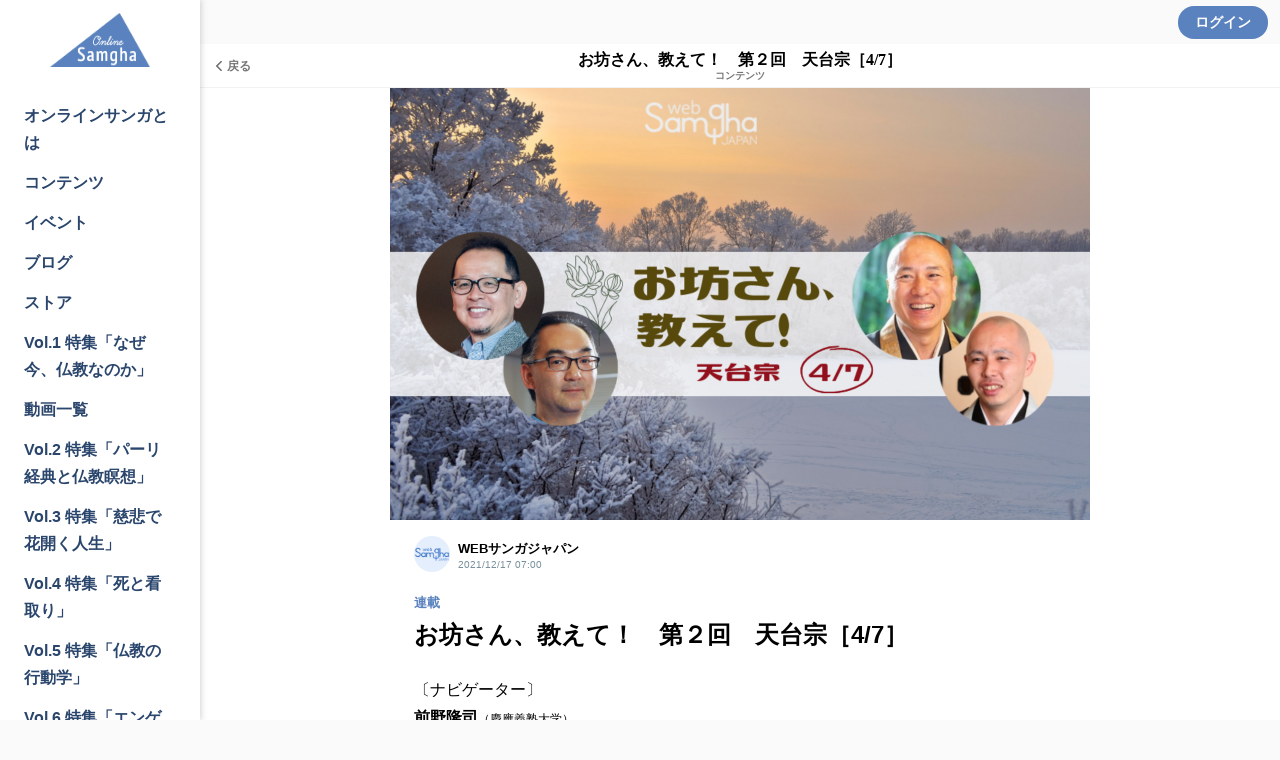

--- FILE ---
content_type: text/html; charset=utf-8
request_url: https://online.samgha-shinsha.jp/contents/f0e97f9e305f
body_size: 67326
content:
<!DOCTYPE html><html lang="ja"><head><meta charset="utf-8">
<title>お坊さん、教えて！　第２回　天台宗［4/7］ | オンラインサンガ</title>
<meta name="description" content="〔ナビゲーター〕 前野隆司（慶應義塾大学）安藤礼二（多摩美術大学）〔ゲスト〕阿純章（東京都圓融寺）小野常寛（東京都普賢寺） 慶應義塾大学の前野隆司先生（幸福学研究家）と多摩美術大学の安藤礼二先生（文芸評論家）が案内人となり、各宗派の若手のお坊さんをお呼びして、それぞれの宗派...">
<link rel="canonical" href="https://online.samgha-shinsha.jp/contents/f0e97f9e305f">
<meta property="og:type" content="article">
<meta property="og:title" content="お坊さん、教えて！　第２回　天台宗［4/7］">
<meta property="og:description" content="〔ナビゲーター〕
前野隆司（慶應義塾大学）安藤礼二（多摩美術大学）〔ゲスト〕阿純章（東京都圓融寺）小野常寛（東京都普賢寺）
慶應義塾大学の前野隆司先生（幸福学研究家）と多摩美術大学の安藤礼二先生（文芸評論家）が案内人となり、各宗派の若手のお坊さんをお呼びして、それぞれの宗派...">
<meta property="og:url" content="https://online.samgha-shinsha.jp/contents/f0e97f9e305f">
<meta property="og:image" content="https://image.osiro.it/pass/main_images/141772/images/original/14.png?1639023817">
<meta property="og:site_name" content="オンラインサンガ">
<meta name="twitter:site" content="SamghaJAPAN">
<meta name="twitter:card" content="summary_large_image"><link rel="icon" type="image/png" href="https://image.osiro.it/pass/site_settings/121/favicons/original/fabicon.png?1628073704" /><meta content="width=device-width,initial-scale=1.0,minimum-scale=1.0, maximum-scale=1.0, user-scalable=no" name="viewport" /><link href="https://cdnjs.cloudflare.com/ajax/libs/animate.css/3.5.2/animate.min.css" rel="stylesheet" type="text/css" /><link href="https://image.osiro.it/pass/site_settings/121/logo_squares/apple_icon/smp-home.png?1628139916" rel="apple-touch-icon" type="image/png" /><link href="https://fonts.googleapis.com/css?family=Montserrat:700|Raleway:400,300" rel="stylesheet" type="text/css" /><link href="https://fonts.googleapis.com/css2?family=Titillium+Web:wght@600;700&amp;display=swap" rel="stylesheet" type="text/css" /><link href="/manifest.json" rel="manifest" /><link href="https://unpkg.com/video.js@7/dist/video-js.min.css" rel="stylesheet" type="text/css" /><link href="https://cdn.quilljs.com/1.3.6/quill.snow.css" rel="stylesheet" style="text/css" /><meta content="ja" http-equiv="content-language" /><link rel="stylesheet" href="https://assets.osiro.it/assets/ui_2_0/front/application-47ed4e35cd979bd5e0833330ab160b4cd0596413b2ad6636646c2a2831784400.css" media="all" /><style type="text/css">/*
投稿記事のスタイル
---------------------------------------- */
#contents-show .author,
#contents-preview .author {
  border-bottom: 1px solid #ccc;
  border-top: 1px solid #ccc;
  font-size: 12px;
  margin: -12px 0 24px;
  padding: 4px 0;
}
#contents-show h2 + .author,
#contents-preview h2 + .author {
  margin-top: 18px;
}
#contents-show .author a,
#contents-preview .author a {
  background: #f4f3ed;
  border-radius: 2px;
  margin-left: 6px;
  padding: 2px 4px;
  text-decoration: none;
}
#contents-show h2,
#contents-preview h2 {
  font-feature-settings: "palt";
  font-family: "ヒラギノ明朝 Pro W3", "Hiragino Mincho Pro", "游明朝", "Yu Mincho", "游明朝体", "YuMincho", "ＭＳ Ｐ明朝", "MS PMincho", serif;
  font-size: 24px;
  line-height: 1.8;
}
#contents-show .articleBody > h2:first-child,
#contents-preview .articleBody > h2:first-child {
  font-size: 18px;
  font-weight: 700;
  margin-top: -18px;
}
#contents-show h3,
#contents-preview h3 {
  border-bottom: 1px solid #ccc;
  border-top: 1px solid #ccc;
  font-size: 20px;
  line-height: 1.75;
  padding: 5px 0;
}
#contents-show h4,
#contents-preview h4 {
  font-size: 18px;
}
#contents-show h4::before,
#contents-preview h4::before {
  color: #cc5e3c;
  content: "■";
}
#contents-show h5,
#contents-preview h5 {
  background: #f4f3ed;
  font-size: 16px;
  padding: 2px;
  text-align: center;
}
#contents-show h6,
#contents-preview h6 {
  border-bottom: 2px solid #5a81be;
  display: inline-block;
  font-size: 16px;
  margin-bottom: 20px;
}
#contents-show .min,
#contents-preview .min {
  font-family: "ヒラギノ明朝 Pro W3", "Hiragino Mincho Pro", "游明朝", "Yu Mincho", "游明朝体", "YuMincho", "ＭＳ Ｐ明朝", "MS PMincho", serif;
}
#contents-show .box,
#contents-preview .box {
  background: #f4f3ed;
  padding: 4px;
}
#contents-show .wsj-nav,
#contents-preview .wsj-nav {
  -ms-grid-columns: 1fr 20px 1fr;
  -moz-column-gap: 20px;
  column-gap: 20px;
  display: -ms-grid;
  display: grid;
  grid-template-columns: 1fr 1fr;
}
#contents-show .wsj-nav a,
#contents-preview .wsj-nav a {
  background: #ccc;
  border-radius: 6px;
  font-size: 12px;
  padding: 6px;
  position: relative;
  text-align: center;
  text-decoration: none;
}

/*
OSHIRO カードのカスタム
---------------------------------------- */
/* カードの罫線を消す*/
h3.contentCard__title {
  border: none;
  padding-top: 2px;
  padding-bottom:0;
}
/* カードの角丸を消す */
.contentCard {
  border-radius: 0 ;
}

/*
サンガジャパンアーカイブ目次
---------------------------------------- */
p.callout {
  border: 1px solid #D32F2F;
  margin: 20px 0 40px;
  padding: 5px;
}
p.callout b {
  color: #D32F2F;
}

.sja-box {
  border: 1px solid #999;
  margin-bottom: 30px;
  padding: 15px;
}

.sja-header {
  -ms-grid-rows: auto;
  -ms-grid-columns: 1fr auto;
  display: -ms-grid;
  display: grid;
  grid-template: "title image"/1fr auto;
  margin-bottom: 10px;
}
.sja-header .header-title {
  -ms-grid-row: 1;
  -ms-grid-column: 1;
  grid-area: title;
}
.sja-header .header-title h2 {
  line-height: 1.4 !important;
}
.sja-header .header-image {
  -ms-grid-row: 1;
  -ms-grid-column: 2;
  grid-area: image;
  text-align: center;
}
.sja-header .header-image img {
  margin: 0 auto important;
  width: 180px;
}

.sja-mokuji h3 {
  font-size: 15px !important;
  font-weight: 500;
  padding: 0 !important;
  text-align: center;
}

@media (max-width: 519px) {
  .sja-box {
    padding: 5px;
  }

  .sja-header {
    -ms-grid-rows: auto auto;
    -ms-grid-columns: 1fr;
    grid-template: "title" "image"/1fr;
  }

  .sja-header .header-title {
    -ms-grid-row: 1;
    -ms-grid-column: 1;
  }

  .sja-header .header-image {
    -ms-grid-row: 2;
    -ms-grid-column: 1;
  }
}
</style>        <style type="text/css">
          /* 新規クラスを付与 */
          .osiro_primary_color{ color: #5A82BE; }
          .osiro_primary_bg_color{ background-color: #5A82BE; }
          .osiro_contents_bg_color{ background-color: #fafafa; }
          .osiro_before_login_header_color{ background-color: #FAFAFA; }
          .osiro_before_login_header_icon_color{ color: #607d8b; }
          .osiro_after_login_header_color{ background-color: #FAFAFA; }
          .osiro_after_login_header_icon_color{ color: #607d8b; }
          .osiro_chat_date_punctuation_bg_color{ background-color: #78909C; }
          .osiro_chat_bot_bg_color{ background-color: #E0E6EC; }
          .osiro_chat_my_message_bg_color{ background-color: #5A82BE; }
          .osiro_tab_item_bottom_color{ border-bottom-color: #5A82BE; }
          .osiro_border_color{ border-color: #5A82BE; }

          /* モジュール単位に色指定 */
          .frontBody{ background-color: #fafafa; }
          .btn--secondary{ color: #5A82BE; }
          .btn--primary{ background-color: #5A82BE }

          .btnFill--large{ background-color: #5A82BE }
          .btnFill--medium{ background-color: #5A82BE }
          .btnFill--medium--withDropdown{ background-color: #5A82BE }
          .btnFill--medium--Dropdown{ background-color: #5A82BE }
          .btnFill--small{ background-color: #5A82BE }
          .btnOutlinePrimary--large{ color: #5A82BE; border-color: #5A82BE; }
          .btnOutlinePrimary--medium{ color: #5A82BE; border-color: #5A82BE; }
          .btnOutlinePrimary--small{ color: #5A82BE; border-color: #5A82BE; }
          .btnOutlinePrimary--circle{ color: #5A82BE; border-color: #5A82BE; }

          .switch__input:checked ~ .switch__content:after{
            background-color: #5A82BE;
          }
          .switchOn{ background-color: #5A82BE; }
          .l-menu__inner .progress-text{ color: #2b466d; }
          .tasking_tutorial .task-content{ color: #2b466d; }
          .nav__item a{ color: #2b466d; }

          /* 動的にクラス付与するものは個別に指定 */
          .tab__item--active, .tab__item:hover, .tab__item--active:hover{
            color: #5A82BE;
            border-bottom-color: #5A82BE;
          }

          .nav-horizontal .list a:hover, .nav-horizontal .list a.active,
          .nav-horizontal .list button:hover, .nav-horizontal .list button.active,
          .newgroupTab .list a:hover, .newgroupTab .list a.active {
            color: #5A82BE;
            border-bottom-color: #5A82BE;
          }
          .nav-horizontal_with_icon ul li .nav-horizontal_with_icon__item:hover,
          .nav-horizontal_with_icon ul li .nav-horizontal_with_icon__item.active{
            color: #5A82BE;
            border-bottom: #5A82BE 2px solid;
          }

          .nav-notification .list a:hover, .nav-notification .list a.active,
          .nav-notification .list button:hover, .nav-notification .list button.active {
            color: #5A82BE;
            border-bottom-color: #5A82BE;
          }

          @media screen and (max-width: 768px){
            .tab__item--active, .tab__item:hover, .tab__item--active:hover{
              color: white;
              background-color: #5A82BE;
            }
          }
          .event_ticket__choice__footer #payjp_checkout_box input[type=button],
          .event_ticket__choice__footer .event_ticket__choice__button,
          .purchaseConfirm__fixBottom #payjp_checkout_box input[type=button],
          .registration__choice__footer #payjp_checkout_box input[type=button],
          .registration__choice__footer__btn{
            background-color: #5A82BE;
          }
          .group__dropdown_content ul li a:hover{ background-color: #5A82BE; }
          /* リンクカード用 */
          .event__thumb{ background-color: #5A82BE; }
          .noteCardThumb__thumb{ background-color: #5A82BE; }
          .chat__mycassette .chat__commentTextHasLinkCard{ background-color: #5A82BE; }
          .noteCard__category{ background-color: #5A82BE; }
          .btn--primary-border {
              color: #5A82BE;
              border: #5A82BE 2px solid;
          }
          /* アンケートモーダル用 */
          .enqueteModal .commonForm__radio + label::before {
            color: #5A82BE;
          }
          .enqueteModal .commonForm__radio:checked + label::after {
            color: #5A82BE;
          }
          /* ページャー */
          .pagination .page-num.active {
            background-color: #5A82BE;
          }
          /* 読書状況モーダル */
          .mediumStatusModalBody__statusOption input[type="radio"] {
            border-color: #5A82BE;
          }
          .mediumStatusModalBody__statusOption input[type="radio"]:checked {
            background-color: #5A82BE;
          }
          /* 本のプレースホルダー */
          .bookCard__placeholder,
          .bookLinkCard__placeholder {
            background:
              linear-gradient(
                to right,
                transparent 0,
                transparent 1px,
                rgba(255, 255, 255, 0.4) 1px,
                rgba(255, 255, 255, 0.4) 2px,
                rgba(255, 255, 255, 0.1) 2px,
                rgba(255, 255, 255, 0.1) 4px,
                transparent 4px,
                transparent 7px,
                rgba(0, 0, 0, 0.2) 7px,
                rgba(0, 0, 0, 0.2) 7.5px,
                rgba(255, 255, 255, 0.2) 7.5px,
                rgba(255, 255, 255, 0.2) 9px,
                transparent 9px
              ) 0 0 / 9px 100% no-repeat,
              linear-gradient(#5A82BE -15%, white 120%);
          }
        </style>
        <style type="text/css">
          body#home-index::before{
            position:fixed;
            top:0;
            left:0;
            width:100vw;
            height:100vh;
            background-image: url();
            -webkit-background-size:contain;
            background-position: top center; /* 画像を常に天地左右の中央に配置 */
            background-repeat: no-repeat; /* 画像をタイル状に繰り返し表示しない */
            background-size: cover; /* 表示するコンテナの大きさに基づいて、背景画像を調整 */
            content:"";
          }

          body#home-index .osiro_after_login_header_icon_color{
            color: #000;
          }

          body#home-index .home__title{
            color: #000;
          }

          body#home-index .plan_heading_wrapper{
            color: #000;
          }

          body#home-index .home__subTitle{
            color: #000;
          }

          body#home-index .social_modules__text{
            color: #000;
          }

          body#home-index .guestTop__copyright{
            color: #000;
          }

          body#home-index .account__data__name{
            color: #000;
          }

          body#home-index .homeWrap .recommendGroup__title{
            color: #000;
          }

          body#home-index .progress-text{
            color: #000;
          }

          body#home-index .task-content {
            color: #000;
          }

          body#home-index .nav__item a{
            color: #000;
          }

          body#home-index .nav__items--lv1 a.btnFill--medium {
            color: #FFF;
          }

          body#home-index .contentCard__title--smallOnly{
            color: #000;
          }

          body#home-index .contentCard{
            border-radius: 0px;
          }

          body#home-index .homeTweetPanel{
            border-radius: 0px;
          }

          body#home-index .homeTweetPanel .homeTweetPanel-image{
            border-radius: 0px;
          }

          body#home-index .homeTweetPanel .homeTweetPanel-streaming{
            border-radius: 0px;
          }

          body#home-index .contentCard.moreCard{
            justify-content: center;
          }

          body#home-index .guestTop--fixed_footer{
            backdrop-filter: blur(10px);
            background-color: rgba(155, 155, 155, 0.35);
          }

          body#home-index .grouplist__title{
            color: #000;
          }

          body#home-index .account__data__point_balances__show {
            color: #000;
          }

          @media screen and (max-width: 768px){
            body#home-index::before{
              background-image: url();
            }

            body#home-index .l-header__titleText{
              display: inline-block;
            }
          }

          body#profile-edit .profileBackgroundArea, body#profile-show .profileBackgroundArea {
            background-image: url();
          }

          @media screen and (max-width: 768px){
            body#profile-edit .profileBackgroundArea, body#profile-show .profileBackgroundArea {
              background-image: url();
            }
          }
        </style>
<meta name="csrf-param" content="authenticity_token" />
<meta name="csrf-token" content="9krxEVLWWDl5eBH1sIHk--rRkIq8Oie2Pp5Ik_2Yq1LTKILEMT2F9B-JzHhp-YQbjKHeqoMxeIUth5S2WCOMqA" /><style type="text/css"></style><style id="block_page_css" type="text/css"></style><script>window.dataLayer = window.dataLayer || [];</script><!-- Google tag (gtag.js) -->
<script async src="https://www.googletagmanager.com/gtag/js?id=G-DQLEFF1VPJ"></script>
<script>
  window.dataLayer = window.dataLayer || [];
  function gtag(){dataLayer.push(arguments);}
  gtag('js', new Date());

  gtag('config', 'G-DQLEFF1VPJ');
</script><script src="https://assets.osiro.it/webpack/assets/vendors-9475b6a583e7ecd30652.bundle.js" defer="defer"></script><script src="https://assets.osiro.it/webpack/assets/index-9475b6a583e7ecd30652.bundle.js" defer="defer"></script><script src="https://assets.osiro.it/webpack/assets/webClientEventHandler-9475b6a583e7ecd30652.bundle.js" defer="defer"></script></head><body class="frontBody controller-contents action-show env-production community unlogin " id="contents-show"><div id="fb-root"></div><script>(function(d, s, id) { var js, fjs = d.getElementsByTagName(s)[0];
if (d.getElementById(id)) return;
js = d.createElement(s); js.id = id;
js.src = "//connect.facebook.net/ja_JP/sdk.js#xfbml=1&version=v2.8&appId=1402445753098778";
fjs.parentNode.insertBefore(js, fjs);
}(document, 'script', 'facebook-jssdk'));</script><div class="l-globalWrap"><script>window.point_icon_url = "https://assets.osiro.it/assets/pass/icons/icon_point-8e248e2d5f608f335cb2ecfd7b98047cf79dd10816dd56750f25f0fbdf195a3c.svg";</script><script>window.bot_name = "サンガBot";window.bot_image_url = "https://image.osiro.it/pass/site_settings/121/logo_squares/apple_icon/smp-home.png?1628139916";</script><script>window.osiroWeb = {
  state: {},
  action() {},
  createUIInfo() {}
};</script><div id="modalView"><modal-view></modal-view></div><div id="tourView"><tour-view></tour-view></div><div id="tipModalContainer"><tip-modal :current-user="current_user" :is-front-tip="true" ref="tip_modal"></tip-modal></div><div id="flashMessage"><transition name="fade"><copied-flash-message :message="message" @reset-flash-message="resetFlashMessage" v-if="showCopiedFlashMessage"></copied-flash-message></transition></div><div class="l-header__wrap unLogin osiro_before_login_header_color"><header class="l-header"><button class="l-header__menuBtn osiro_before_login_header_icon_color js-menu-open-btn"></button><p class="l-header__title"><a class="l-header__titleText" href="/"><img alt="オンラインサンガ" class="l-header__logo__sp" src="https://image.osiro.it/pass/site_settings/121/site_logo_for_sps/original/logo-try-blue.png?1628139916" /></a></p><a class="btn--primary l-header__login osiro-ios-hidden roundBtn" href="/login">ログイン</a></header></div><script>window.current_user = null</script><div id="side_nav"><aside class="l-menu js-menu"><h1 class="l-menu__title"><a href="/"><img alt="オンラインサンガ" class="siteLogo" src="https://image.osiro.it/pass/site_settings/121/site_logos/original/logo-try-blue.png?1628139532" /></a></h1><div class="l-menu__inner"><div id="side_menu"><nav class="nav"><ul class="nav__items--lv1"><li class="nav__item navlist__about"><a href="/about">オンラインサンガとは</a></li><li class="nav__item navlist__contents osiroHighlightFunctionLabel"><a href="/contents">コンテンツ</a></li><li class="nav__item navlist__blogs osiroHighlightFunctionLabel"><a href="/events?filter_type=upcoming&amp;order_type=start_date_asc">イベント</a></li><li class="nav__item navlist__blogs osiroHighlightFunctionLabel"><a href="/blogs">ブログ</a></li><li class="nav__item navlist__cartless_ec_items osiroHighlightFunctionLabel"><a href="/items">ストア</a></li><li class="nav__item navlist__about"><a href="/web-samgha-japan-01">Vol.1 特集「なぜ今、仏教なのか」</a></li><li class="nav__item navlist__about"><a href="/video-index">動画一覧</a></li><li class="nav__item navlist__about"><a href="/web-samgha-japan-02">Vol.2 特集「パーリ経典と仏教瞑想」</a></li><li class="nav__item navlist__about"><a href="/web-samgha-japan-03">Vol.3 特集「慈悲で花開く人生」</a></li><li class="nav__item navlist__about"><a href="/web-samgha-japan-04">Vol.4 特集「死と看取り」</a></li><li class="nav__item navlist__about"><a href="/web-samgha-japan-05">Vol.5 特集「仏教の行動学」</a></li><li class="nav__item navlist__about"><a href="/web-samgha-japan-06">Vol.6 特集「エンゲージド・ブッディズム」</a></li></ul><ul class="nav__items--lv2"><li class="nav__item navlist__welcome osiroHighlightFunctionLabel top-content__link"><a href="/welcome_contents">ウェルカム</a></li></ul><ul class="nav__items--lv3"><li class="nav__item navlist__user_policy"><a href="/user-policy">利用規約</a></li><li class="nav__item navlist__privacy_policy"><a href="/privacy-policy">プライバシーポリシー</a></li><li class="nav__item navlist__specific_commercial"><a href="/specific-commercial">特定商取引法に基づく表記</a></li><li class="nav__item navlist__antisocial"><a href="/antisocial">反社会勢力に対する基本方針</a></li><li class="nav__item navlist__contact"><a href="/contact">お問い合わせ</a></li><li class="nav__item navlist__qa"><a href="/qa">よくある質問</a></li></ul></nav></div><div class="l-menu__close js-menu-close-btn"></div></div></aside></div><div id="toastLayout"></div><div class="l-content" id="l-content"><div class="l-content__main"><main class="l-main js-l-main slid-with-l-header"><div class="l-main__content"><div :style="style_when_input_mode" id="contentShow"><div class="subHeader"><a class="subHeader__left" onClick="history.back()"><div class="subHeader__leftBack"><div class="subHeader__leftBack--arrow"></div><div class="subHeader__leftBack--text">戻る</div></div></a><div class="subHeader__middle withSubTitle"><h2 class="subHeader__middleTitle"><div class="subHeader__middleTitle--main">お坊さん、教えて！　第２回　天台宗［4/7］</div><a class="subHeader__middleTitleSub" href="/contents">コンテンツ</a></h2></div><div class="subHeader__right"><div class="subHeader__rightMenu"></div></div></div><div :style="messageBackgroundSettingCss" class="messageBackgroundArea"></div><article class="articleMainWrapper"><div class="articleInner"><div class="articleMainThumb osiro_primary_bg_color"><img alt="お坊さん、教えて！　第２回　天台宗［4/7］" fetchpriority="high" src="https://image.osiro.it/pass/main_images/141772/images/original/14.png?1639023817" /></div><div class="articleMeta"><div class="articleMetaItems"><div class="articleMetaItemsLeft"><div class="userIcon postedImg"><img alt="WEBサンガジャパン" class="userIcon__img" src="https://image.osiro.it/pass/image_uploads/322495/images/small/%E3%81%82.png?1629796363" /></div><div class="articleMetaItemsLeft__name"><div class="articleMetaItemsLeft__name--authorName">WEBサンガジャパン</div><div class="articleMetaItemsLeft__name__posted">2021/12/17 07:00</div></div></div></div><a class="category osiro_primary_color" href="/contents?category_id=841">連載</a></div><h1 class="articleTitle">お坊さん、教えて！　第２回　天台宗［4/7］</h1><div class="attachmentBox"></div><reading-rate-measurement api-path="/contents/f0e97f9e305f/accesses"><text-selection-quote-wrapper data-author-name="WEBサンガジャパン" data-content-title="お坊さん、教えて！　第２回　天台宗［4/7］" data-content-type="コンテンツ" data-quotable-id="16833" data-quotable-type="Pass::Content" data-quote-source-link="https://online.samgha-shinsha.jp/contents/f0e97f9e305f"><div class="articleBody" v-pre=""><p>〔ナビゲーター〕</p><p>
<a href="https://author.samgha-shinsha.jp/%e5%89%8d%e9%87%8e-%e9%9a%86%e5%8f%b8/"><strong><u>前野隆司</u></strong></a><span style="font-size: 12px;">（慶應義塾大学）</span><br><a href="https://author.samgha-shinsha.jp/%e5%ae%89%e8%97%a4%e7%a4%bc%e4%ba%8c/"><strong><u>安藤礼二</u></strong></a><span style="font-size: 12px;">（多摩美術大学）</span><br><br>〔ゲスト〕<br><a href="https://author.samgha-shinsha.jp/%e9%98%bf%e7%b4%94%e7%ab%a0/"><strong><u>阿純章</u></strong></a><span style="font-size: 12px;">（東京都圓融寺）</span><br><a href="https://author.samgha-shinsha.jp/%e5%b0%8f%e9%87%8e%e5%b8%b8%e5%af%9b/"><strong><u>小野常寛</u></strong></a><span style="font-size: 12px;">（東京都普賢寺）<br></span><br>
</p><blockquote><strong>慶應義塾大学の前野隆司先生（幸福学研究家）と多摩美術大学の安藤礼二先生（文芸評論家）が案内人となり、各宗派の若手のお坊さんをお呼びして、それぞれの宗派の歴史やそれぞれのお坊さんの考え方をざっくばらんかつカジュアルにお聞きする企画「お坊さん、教えて！」。連載第２回は、天台宗の阿純章（東京都圓融寺）さんと小野常寛（東京都普賢寺）をお迎えしてお送りします。</strong></blockquote><p><br></p><h3><strong style='font-family: "Roboto Slab", Garamond, "Times New Roman", 游明朝, "Yu Mincho", 游明朝体, YuMincho, "ヒラギノ明朝 Pro W3", "Hiragino Mincho Pro", HiraMinProN-W3, HGS明朝E, "ＭＳ Ｐ明朝", "MS PMincho", serif;'>（４）天台宗という仏教</strong></h3><p>
<br><strong>■聖徳太子の志を引き継ぐ</strong><br><br><strong>安藤</strong>    空海がロックンローラーだとしたら、最澄はイノベーターで、しかもイノベーションを起こすときに、新しいものを追うのではなく、ひと昔前のものと言われているものから起こしたのだということがよくわかりました。<span class="attachment attachment--preview attachment--jpg figure"><a href="https://image.osiro.it/pass/image_uploads/387695/images/original/DSC_6537-s.jpg?1639025180"><img src="https://image.osiro.it/pass/image_uploads/387695/images/original/DSC_6537-s.jpg?1639025180" width="1000" height="709" loading="lazy" srcset="https://image.osiro.it/pass/image_uploads/387695/images/original/DSC_6537-s.jpg?1639025180=&amp;width=800&amp;fit=bounds 800w, https://image.osiro.it/pass/image_uploads/387695/images/original/DSC_6537-s.jpg?1639025180=&amp;width=1600&amp;fit=bounds 1600w"><figcaption class="attachment__caption"><span class="attachment__name">DSC_6537-s.jpg</span> <span class="attachment__size">531.85 KB</span></figcaption></a></span><span style="display: block; text-align: center;">安藤礼二先生</span><span style="display: block; text-align: center; font-size: 12px;">（撮影＝横関一浩）</span><br>    法相宗は心の奥底を探求する素晴らしい教えですけど、最澄さんが法相宗と相入れなかったのは、前提に絶対に悟れない人がいるということもありますよね。法華経では、悪人も仏になれる、あるいは竜女成仏（りゅうにょじょうぶつ）といって、竜女でも成仏できる。女性ではなくて竜女、畜生の女性が法華経の教えを聞いて、そのまま仏になることができると説いています。実は仏教にはちょっと差別的なところがあって、それまで女性は一回男の人にならないと仏になれないとされていたんですよね。<br>    聖徳太子の説いたことは三経義疏という形、法華経と勝鬘経（しょうまんぎょう）、そして維摩経（ゆいまきょう）の注釈書ですけど、そういう形で残っていて、実は詳細についてはわからないところも多々あるみたいですけれども、おそらく、人間はすべて平等なんだ、しかも誰でも仏になることができるんだ、そういったような思想を説いていた。それが日本の仏教の一つの根幹になっていったのではないかと思っています。最澄さんも、ありとあらゆる人が仏になれるということをベースにして、聖徳太子の教え、教えといいますか、そういった考えを総合していったという理解でよろしいでしょうか？<br><br><strong>阿</strong>    まさにそうだと思います。最澄さんのお言葉に真俗一貫（しんぞくいっかん）というものがあります。インドからの伝統的な仏教では、出家者の戒律と在家者の戒律が分かれていて、出家しないと仏になれないということになっているのですが、一乗思想からするとこれは大きな矛盾になります。みんなが仏になると言ってもお坊さんでなければ仏になれないのか、ということで。<br>    それに対して最澄さんは真俗一貫という理想を説いて、お坊さんもお坊さんじゃない人も関係なく、共通の戒律を守ろうじゃないか、お坊さんとしての戒律は捨てようじゃないかと唱えます。お坊さんは仏教を学ぶのに最高の環境の中で学んで修行をしているけれども、別にそれと在家との間には何の隔たりもないし、みんなが仏の道を歩いているんだ、そこに上下の差も何もない、それが真俗一貫の一つの意味です。<br>    もう一つは真というのが仏の世界で、俗というのが我々の迷いの世界、その間に壁はなく同じ世界なのだという意味です。<br>    そうした真俗一貫の考えはまさに法華経で貫かれている思想ですし、維摩経は在家の人が仏教のエキスパートであるお釈迦様のお弟子さんをバタバタと論破していく内容であって、つまり俗世間の中にも仏教の真理があると唱えているものですし、勝鬘経は如来蔵思想といって、あらゆる人すべての中に仏（如来）となる可能性を秘めていると説いているわけで、やはり天台で唱えていた一乗思想とつながるのです。<br>    聖徳太子がこの３つの経典を選んで注釈を施したというのは、仏教に対して奥深い理解があったからこそだと思います。<br>    聖徳太子が実在しなかったとか、三経義疏もよく分析すると聖徳太子が実際に著したものではないという説もありますけど、聖徳太子が亡くなって日本書紀が作られるまでの100年の間に、そうした仏教理解があったのは確かだと思います。その間に作られた聖徳太子の伝説の中身を見ると、仏教に対して日本人がどういう思いでいたか、仏教によって日本はどういう国にしたかったのかがわかるのではないかと思います。<br>    最澄さんは南都仏教界の激しい反発や空海さんと仲違いをするような苦境に陥った時期に、四天王寺に行って、聖徳太子の御廟に自分が作った詩を捧げます。聖徳太子は私の師である。あなたの和の思想を私が受け継いで、円教（すべての人が丸く溶け合った調和の世界で生きているという一乗思想）を説いて、あなたの志を私が遂げます、というような内容です。最澄さんは聖徳太子の国づくりを私が実現してみせる、そういう思いでいたのでしょう。<span class="attachment attachment--preview attachment--jpg figure"><a href="https://image.osiro.it/pass/image_uploads/387698/images/original/2021-10-29-%289%29-s.jpg?1639025250"><img src="https://image.osiro.it/pass/image_uploads/387698/images/original/2021-10-29-%289%29-s.jpg?1639025250" width="1000" height="564" loading="lazy" srcset="https://image.osiro.it/pass/image_uploads/387698/images/original/2021-10-29-%289%29-s.jpg?1639025250=&amp;width=800&amp;fit=bounds 800w, https://image.osiro.it/pass/image_uploads/387698/images/original/2021-10-29-%289%29-s.jpg?1639025250=&amp;width=1600&amp;fit=bounds 1600w"><figcaption class="attachment__caption"><span class="attachment__name">2021-10-29-(9)-s.jpg</span> <span class="attachment__size">282.98 KB</span></figcaption></a></span><span style="display: block; text-align: center;">講義中の阿純章さん<br>テーマは「コロナ禍のいま伝えたい、天台の教えと最澄の志」</span><span style="display: block; text-align: center; font-size: 12px;">（写真提供＝阿純章）</span><br><strong>前野</strong>    お聞きしていて一乗思想にすごく心を奪われました。私実は幸せの研究をしておりまして、それは現代のサイエンスですけれども、「利他的な人のほうが利己的な人より幸せです」とか、「誠実な人のほうが幸せです」とか、「人と人が触れ合ったほうが幸せ」とか、「対立するよりは仲良くしたほうが幸せ」だとか、そういうことがわかっているんです。結局、みんながみんなの幸せを目指す世界を作るのがよいのではないかと思っていますが、聖徳太子さんとか最澄さんがそういうことを仰っていたということに、感動を覚えました。<br><br><strong>■その後天台宗はどのように発展したか<br></strong><br><strong>前野</strong>    最澄さんの人物像が概ねわかってきましたが、それと天台宗はイコールではないということなのでしょうか。その後、天台宗はどのように発展したのですか？<br><br><strong>小野</strong>    山田恵諦猊下（やまだえたいげいか）という、第253世の天台宗のトップの方が、ヨハネ・パウロ2世やローマ教皇を日本に招致されて、世界宗教平和サミットを開催されたような方なのですが、山田恵諦猊下は「比叡山には特段教えはございません」と仰っているんです。それがとても印象的で。天台宗の教えはとても深淵で広大なのに、特段教えはないと。そして「ただ人づくりをする場です」と言われたんです。<br>    最澄さんも、「一隅を照らす、これすなわち国宝なり」という表現で、世界を照らす人間が国の宝になるのだと仰いました。つまり、比叡山は人づくりをする場所というふうに捉えることができるんですよね。<br>    母なる山と言われる比叡山は人材養成機関であり続けて、鎌倉時代には各宗派の祖となる高僧が次々と出現していきます。そしてそれが多様化して、各宗派が世界観を作って、それが広まるように一生懸命取り組んでいる。まるでディズニーランドのように永遠に完成しないけれども取り組み続けている。それが天台宗ではないかなと僕は思っています。<span class="attachment attachment--preview attachment--jpg figure"><a href="https://image.osiro.it/pass/image_uploads/387700/images/original/022A0958-s.jpg?1639025333"><img src="https://image.osiro.it/pass/image_uploads/387700/images/original/022A0958-s.jpg?1639025333" width="300" height="450" loading="lazy" srcset="https://image.osiro.it/pass/image_uploads/387700/images/original/022A0958-s.jpg?1639025333=&amp;width=800&amp;fit=bounds 800w, https://image.osiro.it/pass/image_uploads/387700/images/original/022A0958-s.jpg?1639025333=&amp;width=1600&amp;fit=bounds 1600w"><figcaption class="attachment__caption"><span class="attachment__name">022A0958-s.jpg</span> <span class="attachment__size">83.87 KB</span></figcaption></a></span><span style="display: block; text-align: center;">小野常寛さん</span><span style="display: block; text-align: center; font-size: 12px;">（写真提供＝小野常寛）</span><br><strong>阿</strong>    最澄さんには一乗思想で国を作るという大きな理念がありましたけど、その後は組織が大きくなるにつれ、きれいごとでは済まないようなことも起きてきます。比叡山が僧兵という兵隊を持って戦ったり、焼き討ちにあったりしたこともありますし、お坊さんとしての戒律を捨てることによって堕落が進んでしまったり、もともと私は仏なのだという本覚思想（ほんがくしそう）を曲解して、それなら修行も必要ないんだ、と捉えたりしたようなことも実際あったようです。<br>    組織が大きくなって、天皇の外護（げご）を受けるようになると、権力を好む人たちの団体にもなってゆき、最澄さんが亡くなられてからけっこうすぐに派閥争いみたいなことにも発展しています。そういう中でも、それは違うだろう、最澄さんの教えはそんなのではないだろうと立ち上がる人、たとえば慈覚大師円仁（じかくだいしえんにん）や慈恵大師良源（じえだいしりょうげん）、恵心僧都源信（えしんそうずげんしん）などの高僧が現れて最澄さんの志を純粋に引き継ごうとされたがのですが、やはり宗派としては組織体制の中に埋もれてしまって、最澄さんが目指した本当の一乗思想が忘れ去られてしまうという歴史があります。<br>    最澄さんの教えを我こそは継いでいこうと思った人といえば、日蓮さんもそうですね。日蓮さんは最澄さんの本当の教えを継ぎたいという情熱のあった人だったと私は思っています。<br><br><span style="font-size: 12px;">（つづく）<br></span><span class="attachment attachment--content figure"><hr>
<figcaption class="attachment__caption"></figcaption></span><span style="font-size: 12px;">2021年慶應SDMヒューマンラボ主催オンライン公開講座シリーズ「お坊さん、教えて！」より<br>2021年5月24日    オンラインで開催<br>構成：中田亜希</span><span class="attachment attachment--content figure"><hr>
<figcaption class="attachment__caption"></figcaption></span><a href="https://online.samgha-shinsha.jp/contents/901790b53769"><u>（３）一乗思想</u></a><u><br></u><a href="https://online.samgha-shinsha.jp/contents/72cdf9835da3.16834"><u>（５）修行について</u></a>
</p></div></text-selection-quote-wrapper></reading-rate-measurement><div class="articleTrialMessage"><div class="articleTrialMessage__title"><div class="titleTextArea"><div>このコンテンツは</div><div><div class="attentionText">無料公開記事</div>です</div></div></div><p>メンバー登録すると、限定記事の閲覧やメンバー同士の交流、限定イベントへの参加などができます。</p><a class="btnFill--large" href="/about?article_button=1&amp;content_id=16833">もっと詳しく</a><p>メンバーの方は<a href="/login">こちら</a>からログイン</p></div><div class="articleSocialBtn osiro-ios-hidden"></div><div class="social_modules__text">Share</div><div class="social_modules__icons"><a target="_blank" rel="nofollow" href="/tracking_social_button/twitter?twitter_share_text=%25E3%2581%258A%25E5%259D%258A%25E3%2581%2595%25E3%2582%2593%25E3%2580%2581%25E6%2595%2599%25E3%2581%2588%25E3%2581%25A6%25EF%25BC%2581%25E3%2580%2580%25E7%25AC%25AC%25EF%25BC%2592%25E5%259B%259E%25E3%2580%2580%25E5%25A4%25A9%25E5%258F%25B0%25E5%25AE%2597%25EF%25BC%25BB4%2F7%25EF%25BC%25BD%2520%25EF%25BD%259C%2520%25E3%2582%25AA%25E3%2583%25B3%25E3%2583%25A9%25E3%2582%25A4%25E3%2583%25B3%25E3%2582%25B5%25E3%2583%25B3%25E3%2582%25AC&amp;url=https%3A%2F%2Fonline.samgha-shinsha.jp%2Fcontents%2Ff0e97f9e305f"><svg fill="none" id="shareBtnTwitter" viewBox="0 0 32 33" xmlns="http://www.w3.org/2000/svg"><path d="M17.8265 15.4755L24.9741 7.16699H23.2804L17.0741 14.3812L12.1172 7.16699H6.3999L13.8958 18.0761L6.3999 26.7889H8.09376L14.6478 19.1705L19.8827 26.7889H25.5999L17.8265 15.4755ZM15.5065 18.1722L14.7471 17.0859L8.70408 8.4421H11.3057L16.1825 15.418L16.942 16.5043L23.2812 25.5718H20.6795L15.5065 18.1722Z" fill="white"></path></svg></a><a class="btn--sns" target="_blank" rel="nofollow" href="/tracking_social_button/facebook?url=https%3A%2F%2Fonline.samgha-shinsha.jp%2Fcontents%2Ff0e97f9e305f"><svg id="shareBtnFacebook" xmlns="http://www.w3.org/2000/svg"><path d="M21.095 32V19.704h4.146l.618-4.815h-4.764v-3.065c0-1.391.388-2.34 2.38-2.34H26V5.19A34.185 34.185 0 0 0 22.3 5c-3.664 0-6.18 2.24-6.18 6.347v3.534H12v4.814h4.128V32h4.967z" fill="#FFF"></path></svg></a><a target="_blank" rel="nofollow" href="/tracking_social_button/line?line_share_text=%25E3%2581%258A%25E5%259D%258A%25E3%2581%2595%25E3%2582%2593%25E3%2580%2581%25E6%2595%2599%25E3%2581%2588%25E3%2581%25A6%25EF%25BC%2581%25E3%2580%2580%25E7%25AC%25AC%25EF%25BC%2592%25E5%259B%259E%25E3%2580%2580%25E5%25A4%25A9%25E5%258F%25B0%25E5%25AE%2597%25EF%25BC%25BB4%2F7%25EF%25BC%25BD&amp;url=https%3A%2F%2Fonline.samgha-shinsha.jp%2Fcontents%2Ff0e97f9e305f"><svg id="shareBtnLine" xmlns="http://www.w3.org/2000/svg"><path d="M15.859 5C9.32 5 4 9.29 4 14.564c0 4.728 4.219 8.688 9.918 9.436.386.083.912.253 1.044.582.12.297.079.764.039 1.065l-.17 1.01c-.05.297-.238 1.165 1.028.635s6.83-3.997 9.318-6.843c1.717-1.873 2.54-3.774 2.54-5.885C27.718 9.291 22.399 5 15.86 5z" fill="#FFF"></path><path d="M12.777 11.815h-.832a.23.23 0 0 0-.23.23v5.134a.23.23 0 0 0 .23.23h.832a.23.23 0 0 0 .231-.23v-5.135a.23.23 0 0 0-.23-.23M18.972 11.815h-.832a.23.23 0 0 0-.231.23v3.05l-2.368-3.178a.252.252 0 0 0-.02-.025l-.014-.014-.004-.004a.417.417 0 0 0-.03-.023l-.007-.004a.283.283 0 0 0-.012-.007l-.008-.004-.013-.005-.007-.003a.138.138 0 0 0-.014-.004l-.009-.002a.177.177 0 0 0-.012-.003l-.01-.001a.095.095 0 0 0-.012-.002h-.012l-.008-.001h-.832a.23.23 0 0 0-.231.23v5.134a.23.23 0 0 0 .231.23h.832a.23.23 0 0 0 .23-.23v-3.05l2.372 3.182a.233.233 0 0 0 .058.057l.003.002.014.008.007.004a.134.134 0 0 0 .022.01.118.118 0 0 0 .022.008h.004a.222.222 0 0 0 .059.008h.832a.23.23 0 0 0 .23-.229v-5.135a.23.23 0 0 0-.23-.23M10.983 16.123h-2.26v-4.079a.23.23 0 0 0-.232-.23H7.66a.23.23 0 0 0-.231.23v5.135a.227.227 0 0 0 .067.163l.004.002a.23.23 0 0 0 .16.065h3.323a.23.23 0 0 0 .23-.23v-.827a.23.23 0 0 0-.23-.23M23.84 13.1a.23.23 0 0 0 .23-.229v-.827a.23.23 0 0 0-.23-.23h-3.323a.229.229 0 0 0-.16.066c-.002 0-.003.001-.003.002l-.004.004a.227.227 0 0 0-.064.158v5.135c0 .062.024.118.065.159l.003.003.003.003c.041.04.098.064.16.064h3.323a.23.23 0 0 0 .23-.229v-.827a.23.23 0 0 0-.23-.23h-2.26v-.868h2.26a.23.23 0 0 0 .23-.23v-.826a.23.23 0 0 0-.23-.23h-2.26v-.867h2.26z" fill="currentColor"></path></svg></a><a target="_blank" rel="nofollow" href="/tracking_social_button/hatena_bookmark?url=https%3A%2F%2Fonline.samgha-shinsha.jp%2Fcontents%2Ff0e97f9e305f"><svg id="shareBtnHatena" xmlns="http://www.w3.org/2000/svg"><path d="M17.662 16.117c-.585-.673-1.398-1.05-2.44-1.13.93-.259 1.601-.638 2.027-1.15.426-.512.633-1.183.633-2.04a3.745 3.745 0 0 0-.426-1.803 3.194 3.194 0 0 0-1.24-1.236c-.47-.266-1.032-.459-1.69-.572-.659-.113-1.814-.16-3.466-.16H7.039v15.105h4.143c1.665 0 2.866-.057 3.602-.173.735-.12 1.349-.319 1.846-.591a3.438 3.438 0 0 0 1.413-1.423c.33-.612.497-1.323.497-2.134 0-1.124-.29-2.021-.878-2.693zm-6.906-4.746h.859c.994 0 1.66.115 2 .345.343.233.51.632.51 1.197 0 .565-.187.93-.548 1.157-.362.226-1.04.332-2.027.332h-.794v-3.031zm3.408 8.662c-.394.246-1.065.366-2.007.366h-1.4v-3.291h1.458c.968 0 1.64.126 1.994.379.355.253.542.691.542 1.33 0 .638-.193.977-.593 1.223l.006-.007z" fill="#FFF" fill-rule="nonzero"></path><path d="M22.787 19.309c-1.027 0-1.86.857-1.86 1.914 0 1.058.833 1.915 1.86 1.915 1.026 0 1.858-.857 1.858-1.915 0-1.057-.832-1.914-1.858-1.914zM21.173 8.027H24.4V18.1h-3.227z" fill="#FFF"></path></svg></a></div><div class="content_around_switch"><a class="content_around_switch--next" href="/contents/44498958f5d8">12月17日　今日の言葉　「私」はどこから生じてくるのだろうか</a><div class="content_around_switch--center_line"></div><a class="content_around_switch--prev" href="/contents/f44dc29d840c">12月16日　今日の言葉　忙しい日々こそ、禅やマインドフルネスを活かす</a></div></div></article></div><script>window.fukidashis = [{"id":1,"image_url":"/images/fukidashi/FUKIDASHI!!_01.svg","static_image_url":"/images/fukidashi/FUKIDASHI!!_01.svg"},{"id":2,"image_url":"/images/fukidashi/FUKIDASHI!!_02.svg","static_image_url":"/images/fukidashi/FUKIDASHI!!_02.svg"},{"id":3,"image_url":"/images/fukidashi/FUKIDASHI!!_03.svg","static_image_url":"/images/fukidashi/FUKIDASHI!!_03.svg"},{"id":4,"image_url":"/images/fukidashi/FUKIDASHI!!_04.svg","static_image_url":"/images/fukidashi/FUKIDASHI!!_04.svg"},{"id":5,"image_url":"/images/fukidashi/FUKIDASHI!!_05.svg","static_image_url":"/images/fukidashi/FUKIDASHI!!_05.svg"},{"id":6,"image_url":"/images/fukidashi/FUKIDASHI!!_06.svg","static_image_url":"/images/fukidashi/FUKIDASHI!!_06.svg"},{"id":7,"category":"common","version":2,"animation":true,"static_path_for_ios":"/images/fukidashi/fukidashi_static_ios/FUKIDASHI!!_01.png","image_url":"/images/fukidashi/v2/animation_fukidashi_01.svg","static_image_url":"/images/fukidashi/FUKIDASHI!!_01.svg"},{"id":8,"category":"common","version":2,"animation":true,"static_path_for_ios":"/images/fukidashi/fukidashi_static_ios/FUKIDASHI!!_02.png","image_url":"/images/fukidashi/v2/animation_fukidashi_02.svg","static_image_url":"/images/fukidashi/FUKIDASHI!!_02.svg"},{"id":9,"category":"common","version":2,"animation":true,"static_path_for_ios":"/images/fukidashi/fukidashi_static_ios/FUKIDASHI!!_03.png","image_url":"/images/fukidashi/v2/animation_fukidashi_03.svg","static_image_url":"/images/fukidashi/FUKIDASHI!!_03.svg"},{"id":10,"category":"common","version":2,"animation":true,"static_path_for_ios":"/images/fukidashi/fukidashi_static_ios/FUKIDASHI!!_04.png","image_url":"/images/fukidashi/v2/animation_fukidashi_04.svg","static_image_url":"/images/fukidashi/FUKIDASHI!!_04.svg"},{"id":11,"category":"common","version":2,"static_path_for_ios":"/images/fukidashi/fukidashi_static_ios/FUKIDASHI!!_05.png","image_url":"/images/fukidashi/FUKIDASHI!!_05.svg","static_image_url":"/images/fukidashi/FUKIDASHI!!_05.svg"},{"id":12,"category":"common","version":2,"static_path_for_ios":"/images/fukidashi/fukidashi_static_ios/FUKIDASHI!!_06.png","image_url":"/images/fukidashi/FUKIDASHI!!_06.svg","static_image_url":"/images/fukidashi/FUKIDASHI!!_06.svg"},{"id":13,"category":"common","version":2,"static_path_for_ios":"/images/fukidashi/fukidashi_static_ios/FUKIDASHI!!_07.png","image_url":"/images/fukidashi/FUKIDASHI!!_07.svg","static_image_url":"/images/fukidashi/FUKIDASHI!!_07.svg"},{"id":14,"category":"common","version":2,"static_path_for_ios":"/images/fukidashi/fukidashi_static_ios/FUKIDASHI!!_08.png","image_url":"/images/fukidashi/FUKIDASHI!!_08.svg","static_image_url":"/images/fukidashi/FUKIDASHI!!_08.svg"},{"id":15,"category":"common","version":2,"static_path_for_ios":"/images/fukidashi/fukidashi_static_ios/FUKIDASHI!!_09.png","image_url":"/images/fukidashi/FUKIDASHI!!_09.svg","static_image_url":"/images/fukidashi/FUKIDASHI!!_09.svg"},{"id":16,"category":"common","version":2,"static_path_for_ios":"/images/fukidashi/fukidashi_static_ios/FUKIDASHI!!_10.png","image_url":"/images/fukidashi/FUKIDASHI!!_10.svg","static_image_url":"/images/fukidashi/FUKIDASHI!!_10.svg"},{"id":17,"category":"common","version":2,"static_path_for_ios":"/images/fukidashi/fukidashi_static_ios/FUKIDASHI!!_11.png","image_url":"/images/fukidashi/FUKIDASHI!!_11.svg","static_image_url":"/images/fukidashi/FUKIDASHI!!_11.svg"},{"id":18,"category":"common","version":2,"static_path_for_ios":"/images/fukidashi/fukidashi_static_ios/FUKIDASHI!!_12.png","image_url":"/images/fukidashi/FUKIDASHI!!_12.svg","static_image_url":"/images/fukidashi/FUKIDASHI!!_12.svg"},{"id":19,"category":"common","version":2,"static_path_for_ios":"/images/fukidashi/fukidashi_static_ios/FUKIDASHI!!_13.png","image_url":"/images/fukidashi/FUKIDASHI!!_13.svg","static_image_url":"/images/fukidashi/FUKIDASHI!!_13.svg"},{"id":20,"category":"common","version":2,"static_path_for_ios":"/images/fukidashi/fukidashi_static_ios/FUKIDASHI!!_14.png","image_url":"/images/fukidashi/FUKIDASHI!!_14.svg","static_image_url":"/images/fukidashi/FUKIDASHI!!_14.svg"},{"id":21,"category":"common","version":2,"static_path_for_ios":"/images/fukidashi/fukidashi_static_ios/FUKIDASHI!!_15.png","image_url":"/images/fukidashi/FUKIDASHI!!_15.svg","static_image_url":"/images/fukidashi/FUKIDASHI!!_15.svg"},{"id":22,"category":"pop","version":2,"static_path_for_ios":"/images/fukidashi/fukidashi_static_ios/FUKIDASHI!!_16.png","image_url":"/images/fukidashi/FUKIDASHI!!_16.svg","static_image_url":"/images/fukidashi/FUKIDASHI!!_16.svg"},{"id":23,"category":"pop","version":2,"static_path_for_ios":"/images/fukidashi/fukidashi_static_ios/FUKIDASHI!!_17.png","image_url":"/images/fukidashi/FUKIDASHI!!_17.svg","static_image_url":"/images/fukidashi/FUKIDASHI!!_17.svg"},{"id":24,"category":"pop","version":2,"static_path_for_ios":"/images/fukidashi/fukidashi_static_ios/FUKIDASHI!!_18.png","image_url":"/images/fukidashi/FUKIDASHI!!_18.svg","static_image_url":"/images/fukidashi/FUKIDASHI!!_18.svg"},{"id":25,"category":"pop","version":2,"static_path_for_ios":"/images/fukidashi/fukidashi_static_ios/FUKIDASHI!!_19.png","image_url":"/images/fukidashi/FUKIDASHI!!_19.svg","static_image_url":"/images/fukidashi/FUKIDASHI!!_19.svg"},{"id":26,"category":"pop","version":2,"static_path_for_ios":"/images/fukidashi/fukidashi_static_ios/FUKIDASHI!!_20.png","image_url":"/images/fukidashi/FUKIDASHI!!_20.svg","static_image_url":"/images/fukidashi/FUKIDASHI!!_20.svg"},{"id":27,"category":"pop","version":2,"static_path_for_ios":"/images/fukidashi/fukidashi_static_ios/FUKIDASHI!!_21.png","image_url":"/images/fukidashi/FUKIDASHI!!_21.svg","static_image_url":"/images/fukidashi/FUKIDASHI!!_21.svg"},{"id":28,"category":"pop","version":2,"static_path_for_ios":"/images/fukidashi/fukidashi_static_ios/FUKIDASHI!!_22.png","image_url":"/images/fukidashi/FUKIDASHI!!_22.svg","static_image_url":"/images/fukidashi/FUKIDASHI!!_22.svg"},{"id":29,"category":"pop","version":2,"static_path_for_ios":"/images/fukidashi/fukidashi_static_ios/FUKIDASHI!!_23.png","image_url":"/images/fukidashi/FUKIDASHI!!_23.svg","static_image_url":"/images/fukidashi/FUKIDASHI!!_23.svg"},{"id":30,"category":"pop","version":2,"static_path_for_ios":"/images/fukidashi/fukidashi_static_ios/FUKIDASHI!!_24.png","image_url":"/images/fukidashi/FUKIDASHI!!_24.svg","static_image_url":"/images/fukidashi/FUKIDASHI!!_24.svg"},{"id":31,"category":"pop","version":2,"static_path_for_ios":"/images/fukidashi/fukidashi_static_ios/FUKIDASHI!!_25.png","image_url":"/images/fukidashi/FUKIDASHI!!_25.svg","static_image_url":"/images/fukidashi/FUKIDASHI!!_25.svg"},{"id":32,"category":"pop","version":2,"static_path_for_ios":"/images/fukidashi/fukidashi_static_ios/FUKIDASHI!!_26.png","image_url":"/images/fukidashi/FUKIDASHI!!_26.svg","static_image_url":"/images/fukidashi/FUKIDASHI!!_26.svg"},{"id":33,"category":"pop","version":2,"static_path_for_ios":"/images/fukidashi/fukidashi_static_ios/FUKIDASHI!!_27.png","image_url":"/images/fukidashi/FUKIDASHI!!_27.svg","static_image_url":"/images/fukidashi/FUKIDASHI!!_27.svg"},{"id":34,"category":"pop","version":2,"static_path_for_ios":"/images/fukidashi/fukidashi_static_ios/FUKIDASHI!!_28.png","image_url":"/images/fukidashi/FUKIDASHI!!_28.svg","static_image_url":"/images/fukidashi/FUKIDASHI!!_28.svg"},{"id":35,"category":"pop","version":2,"static_path_for_ios":"/images/fukidashi/fukidashi_static_ios/FUKIDASHI!!_29.png","image_url":"/images/fukidashi/FUKIDASHI!!_29.svg","static_image_url":"/images/fukidashi/FUKIDASHI!!_29.svg"},{"id":36,"category":"pop","version":2,"static_path_for_ios":"/images/fukidashi/fukidashi_static_ios/FUKIDASHI!!_30.png","image_url":"/images/fukidashi/FUKIDASHI!!_30.svg","static_image_url":"/images/fukidashi/FUKIDASHI!!_30.svg"},{"id":37,"category":"drawing","version":2,"static_path_for_ios":"/images/fukidashi/fukidashi_static_ios/FUKIDASHI!!_31.png","image_url":"/images/fukidashi/FUKIDASHI!!_31.svg","static_image_url":"/images/fukidashi/FUKIDASHI!!_31.svg"},{"id":38,"category":"drawing","version":2,"static_path_for_ios":"/images/fukidashi/fukidashi_static_ios/FUKIDASHI!!_32.png","image_url":"/images/fukidashi/FUKIDASHI!!_32.svg","static_image_url":"/images/fukidashi/FUKIDASHI!!_32.svg"},{"id":39,"category":"drawing","version":2,"static_path_for_ios":"/images/fukidashi/fukidashi_static_ios/FUKIDASHI!!_33.png","image_url":"/images/fukidashi/FUKIDASHI!!_33.svg","static_image_url":"/images/fukidashi/FUKIDASHI!!_33.svg"},{"id":40,"category":"drawing","version":2,"static_path_for_ios":"/images/fukidashi/fukidashi_static_ios/FUKIDASHI!!_34.png","image_url":"/images/fukidashi/FUKIDASHI!!_34.svg","static_image_url":"/images/fukidashi/FUKIDASHI!!_34.svg"},{"id":41,"category":"drawing","version":2,"static_path_for_ios":"/images/fukidashi/fukidashi_static_ios/FUKIDASHI!!_35.png","image_url":"/images/fukidashi/FUKIDASHI!!_35.svg","static_image_url":"/images/fukidashi/FUKIDASHI!!_35.svg"},{"id":42,"category":"drawing","version":2,"static_path_for_ios":"/images/fukidashi/fukidashi_static_ios/FUKIDASHI!!_36.png","image_url":"/images/fukidashi/FUKIDASHI!!_36.svg","static_image_url":"/images/fukidashi/FUKIDASHI!!_36.svg"},{"id":43,"category":"drawing","version":2,"static_path_for_ios":"/images/fukidashi/fukidashi_static_ios/FUKIDASHI!!_37.png","image_url":"/images/fukidashi/FUKIDASHI!!_37.svg","static_image_url":"/images/fukidashi/FUKIDASHI!!_37.svg"},{"id":44,"category":"drawing","version":2,"static_path_for_ios":"/images/fukidashi/fukidashi_static_ios/FUKIDASHI!!_38.png","image_url":"/images/fukidashi/FUKIDASHI!!_38.svg","static_image_url":"/images/fukidashi/FUKIDASHI!!_38.svg"},{"id":45,"category":"drawing","version":2,"static_path_for_ios":"/images/fukidashi/fukidashi_static_ios/FUKIDASHI!!_39.png","image_url":"/images/fukidashi/FUKIDASHI!!_39.svg","static_image_url":"/images/fukidashi/FUKIDASHI!!_39.svg"},{"id":46,"category":"drawing","version":2,"static_path_for_ios":"/images/fukidashi/fukidashi_static_ios/FUKIDASHI!!_40.png","image_url":"/images/fukidashi/FUKIDASHI!!_40.svg","static_image_url":"/images/fukidashi/FUKIDASHI!!_40.svg"},{"id":47,"category":"drawing","version":2,"static_path_for_ios":"/images/fukidashi/fukidashi_static_ios/FUKIDASHI!!_41.png","image_url":"/images/fukidashi/FUKIDASHI!!_41.svg","static_image_url":"/images/fukidashi/FUKIDASHI!!_41.svg"},{"id":48,"category":"drawing","version":2,"static_path_for_ios":"/images/fukidashi/fukidashi_static_ios/FUKIDASHI!!_42.png","image_url":"/images/fukidashi/FUKIDASHI!!_42.svg","static_image_url":"/images/fukidashi/FUKIDASHI!!_42.svg"},{"id":49,"category":"drawing","version":2,"static_path_for_ios":"/images/fukidashi/fukidashi_static_ios/FUKIDASHI!!_43.png","image_url":"/images/fukidashi/FUKIDASHI!!_43.svg","static_image_url":"/images/fukidashi/FUKIDASHI!!_43.svg"},{"id":50,"category":"drawing","version":2,"static_path_for_ios":"/images/fukidashi/fukidashi_static_ios/FUKIDASHI!!_44.png","image_url":"/images/fukidashi/FUKIDASHI!!_44.svg","static_image_url":"/images/fukidashi/FUKIDASHI!!_44.svg"},{"id":51,"category":"drawing","version":2,"static_path_for_ios":"/images/fukidashi/fukidashi_static_ios/FUKIDASHI!!_45.png","image_url":"/images/fukidashi/FUKIDASHI!!_45.svg","static_image_url":"/images/fukidashi/FUKIDASHI!!_45.svg"},{"id":52,"category":"bit","version":2,"static_path_for_ios":"/images/fukidashi/fukidashi_static_ios/FUKIDASHI!!_46.png","image_url":"/images/fukidashi/FUKIDASHI!!_46.svg","static_image_url":"/images/fukidashi/FUKIDASHI!!_46.svg"},{"id":53,"category":"bit","version":2,"static_path_for_ios":"/images/fukidashi/fukidashi_static_ios/FUKIDASHI!!_47.png","image_url":"/images/fukidashi/FUKIDASHI!!_47.svg","static_image_url":"/images/fukidashi/FUKIDASHI!!_47.svg"},{"id":54,"category":"bit","version":2,"static_path_for_ios":"/images/fukidashi/fukidashi_static_ios/FUKIDASHI!!_48.png","image_url":"/images/fukidashi/FUKIDASHI!!_48.svg","static_image_url":"/images/fukidashi/FUKIDASHI!!_48.svg"},{"id":55,"category":"bit","version":2,"static_path_for_ios":"/images/fukidashi/fukidashi_static_ios/FUKIDASHI!!_49.png","image_url":"/images/fukidashi/FUKIDASHI!!_49.svg","static_image_url":"/images/fukidashi/FUKIDASHI!!_49.svg"},{"id":56,"category":"bit","version":2,"static_path_for_ios":"/images/fukidashi/fukidashi_static_ios/FUKIDASHI!!_50.png","image_url":"/images/fukidashi/FUKIDASHI!!_50.svg","static_image_url":"/images/fukidashi/FUKIDASHI!!_50.svg"},{"id":57,"category":"bit","version":2,"static_path_for_ios":"/images/fukidashi/fukidashi_static_ios/FUKIDASHI!!_51.png","image_url":"/images/fukidashi/FUKIDASHI!!_51.svg","static_image_url":"/images/fukidashi/FUKIDASHI!!_51.svg"},{"id":58,"category":"bit","version":2,"static_path_for_ios":"/images/fukidashi/fukidashi_static_ios/FUKIDASHI!!_52.png","image_url":"/images/fukidashi/FUKIDASHI!!_52.svg","static_image_url":"/images/fukidashi/FUKIDASHI!!_52.svg"},{"id":59,"category":"bit","version":2,"static_path_for_ios":"/images/fukidashi/fukidashi_static_ios/FUKIDASHI!!_53.png","image_url":"/images/fukidashi/FUKIDASHI!!_53.svg","static_image_url":"/images/fukidashi/FUKIDASHI!!_53.svg"},{"id":60,"category":"bit","version":2,"static_path_for_ios":"/images/fukidashi/fukidashi_static_ios/FUKIDASHI!!_54.png","image_url":"/images/fukidashi/FUKIDASHI!!_54.svg","static_image_url":"/images/fukidashi/FUKIDASHI!!_54.svg"},{"id":61,"category":"bit","version":2,"static_path_for_ios":"/images/fukidashi/fukidashi_static_ios/FUKIDASHI!!_55.png","image_url":"/images/fukidashi/FUKIDASHI!!_55.svg","static_image_url":"/images/fukidashi/FUKIDASHI!!_55.svg"},{"id":62,"category":"bit","version":2,"static_path_for_ios":"/images/fukidashi/fukidashi_static_ios/FUKIDASHI!!_56.png","image_url":"/images/fukidashi/FUKIDASHI!!_56.svg","static_image_url":"/images/fukidashi/FUKIDASHI!!_56.svg"},{"id":63,"category":"bit","version":2,"static_path_for_ios":"/images/fukidashi/fukidashi_static_ios/FUKIDASHI!!_57.png","image_url":"/images/fukidashi/FUKIDASHI!!_57.svg","static_image_url":"/images/fukidashi/FUKIDASHI!!_57.svg"},{"id":64,"category":"bit","version":2,"static_path_for_ios":"/images/fukidashi/fukidashi_static_ios/FUKIDASHI!!_58.png","image_url":"/images/fukidashi/FUKIDASHI!!_58.svg","static_image_url":"/images/fukidashi/FUKIDASHI!!_58.svg"},{"id":65,"category":"bit","version":2,"static_path_for_ios":"/images/fukidashi/fukidashi_static_ios/FUKIDASHI!!_59.png","image_url":"/images/fukidashi/FUKIDASHI!!_59.svg","static_image_url":"/images/fukidashi/FUKIDASHI!!_59.svg"},{"id":66,"category":"bit","version":2,"static_path_for_ios":"/images/fukidashi/fukidashi_static_ios/FUKIDASHI!!_60.png","image_url":"/images/fukidashi/FUKIDASHI!!_60.svg","static_image_url":"/images/fukidashi/FUKIDASHI!!_60.svg"}]</script><script>window.onomatopes = [{"id":1,"image_url":"/images/onomatope/onomatope_1.png","type":"onomatope"},{"id":2,"image_url":"/images/onomatope/onomatope_2.png","type":"onomatope"},{"id":3,"image_url":"/images/onomatope/onomatope_3.png","type":"onomatope"},{"id":4,"image_url":"/images/onomatope/onomatope_4.png","type":"onomatope"}]</script><script>window.all_reactions = {"static_emoji_models":[{"category":{"name":"Popular","title":"人気の絵文字","is_custom_emoji":false},"reactions":{"thumbs_up":{"keyword":"thumbs_up","value":"👍"},"clap":{"keyword":"clap","value":"👏"},"blush":{"keyword":"blush","value":"😊"},"joy":{"keyword":"joy","value":"😂"},"heart_eyes":{"keyword":"heart_eyes","value":"😍"},"sparkling_heart":{"keyword":"sparkling_heart","value":"💖"},"sparkles":{"keyword":"sparkles","value":"✨"}}},{"category":{"name":"CUSTOM_REACTION","title":"オリジナル絵文字","is_custom_emoji":true},"reactions":{}},{"category":{"name":"COMMON_CUSTOM_EMPATHY_REACTION","title":"共感・肯定","is_custom_emoji":true},"reactions":{":osiro_common_emoji_code_066c98cfbd98:":{"keyword":"osiro_common_emoji_naruhodo_066c98cfbd98","value":{"file_path":"https://assets.osiro.it/images/common_custom_emojis/empathy/naruhodo.png","amount":0,"content":"\u003cimg class='osiro_common_custom_emoji' src='/images/common_custom_emojis/empathy/naruhodo.png' style='width: 18px;'\u003e"}},":osiro_common_emoji_code_30269cc8c018:":{"keyword":"osiro_common_emoji_sodesune_30269cc8c018","value":{"file_path":"https://assets.osiro.it/images/common_custom_emojis/empathy/sodesune.png","amount":0,"content":"\u003cimg class='osiro_common_custom_emoji' src='/images/common_custom_emojis/empathy/sodesune.png' style='width: 18px;'\u003e"}},":osiro_common_emoji_code_9dc733cf1e02:":{"keyword":"osiro_common_emoji_wakaru2_9dc733cf1e02","value":{"file_path":"https://assets.osiro.it/images/common_custom_emojis/empathy/wakaru2.png","amount":0,"content":"\u003cimg class='osiro_common_custom_emoji' src='/images/common_custom_emojis/empathy/wakaru2.png' style='width: 18px;'\u003e"}},":osiro_common_emoji_code_67a614894b7d:":{"keyword":"osiro_common_emoji_seyana_67a614894b7d","value":{"file_path":"https://assets.osiro.it/images/common_custom_emojis/empathy/seyana.png","amount":0,"content":"\u003cimg class='osiro_common_custom_emoji' src='/images/common_custom_emojis/empathy/seyana.png' style='width: 18px;'\u003e"}},":osiro_common_emoji_code_a1b2c3d4e5f6:":{"keyword":"osiro_common_emoji_sonotori_a1b2c3d4e5f6","value":{"file_path":"https://assets.osiro.it/images/common_custom_emojis/empathy/sonotori.png","amount":0,"content":"\u003cimg class='osiro_common_custom_emoji' src='/images/common_custom_emojis/empathy/sonotori.png' style='width: 18px;'\u003e"}},":osiro_common_emoji_code_b2c3d4e5f6a1:":{"keyword":"osiro_common_emoji_wakarimasu_b2c3d4e5f6a1","value":{"file_path":"https://assets.osiro.it/images/common_custom_emojis/empathy/wakarimasu.png","amount":0,"content":"\u003cimg class='osiro_common_custom_emoji' src='/images/common_custom_emojis/empathy/wakarimasu.png' style='width: 18px;'\u003e"}},":osiro_common_emoji_code_c3d4e5f6a1b2:":{"keyword":"osiro_common_emoji_soso_c3d4e5f6a1b2","value":{"file_path":"https://assets.osiro.it/images/common_custom_emojis/empathy/soso.png","amount":0,"content":"\u003cimg class='osiro_common_custom_emoji' src='/images/common_custom_emojis/empathy/soso.png' style='width: 18px;'\u003e"}},":osiro_common_emoji_code_d4e5f6a1b2c3:":{"keyword":"osiro_common_emoji_hontosore_d4e5f6a1b2c3","value":{"file_path":"https://assets.osiro.it/images/common_custom_emojis/empathy/hontosore.png","amount":0,"content":"\u003cimg class='osiro_common_custom_emoji' src='/images/common_custom_emojis/empathy/hontosore.png' style='width: 18px;'\u003e"}},":osiro_common_emoji_code_e5f6a1b2c3d4:":{"keyword":"osiro_common_emoji_machigainai_e5f6a1b2c3d4","value":{"file_path":"https://assets.osiro.it/images/common_custom_emojis/empathy/machigainai.png","amount":0,"content":"\u003cimg class='osiro_common_custom_emoji' src='/images/common_custom_emojis/empathy/machigainai.png' style='width: 18px;'\u003e"}},":osiro_common_emoji_code_f6a1b2c3d4e5:":{"keyword":"osiro_common_emoji_kyokansuru_f6a1b2c3d4e5","value":{"file_path":"https://assets.osiro.it/images/common_custom_emojis/empathy/kyokansuru.png","amount":0,"content":"\u003cimg class='osiro_common_custom_emoji' src='/images/common_custom_emojis/empathy/kyokansuru.png' style='width: 18px;'\u003e"}},":osiro_common_emoji_code_a1b2c3d4e5f7:":{"keyword":"osiro_common_emoji_sodasoda_a1b2c3d4e5f7","value":{"file_path":"https://assets.osiro.it/images/common_custom_emojis/empathy/sodasoda.png","amount":0,"content":"\u003cimg class='osiro_common_custom_emoji' src='/images/common_custom_emojis/empathy/sodasoda.png' style='width: 18px;'\u003e"}},":osiro_common_emoji_code_b2c3d4e5f6a2:":{"keyword":"osiro_common_emoji_tashikani_b2c3d4e5f6a2","value":{"file_path":"https://assets.osiro.it/images/common_custom_emojis/empathy/tashikani.png","amount":0,"content":"\u003cimg class='osiro_common_custom_emoji' src='/images/common_custom_emojis/empathy/tashikani.png' style='width: 18px;'\u003e"}},":osiro_common_emoji_code_c3d4e5f6a2b3:":{"keyword":"osiro_common_emoji_desudesu_c3d4e5f6a2b3","value":{"file_path":"https://assets.osiro.it/images/common_custom_emojis/empathy/desudesu.png","amount":0,"content":"\u003cimg class='osiro_common_custom_emoji' src='/images/common_custom_emojis/empathy/desudesu.png' style='width: 18px;'\u003e"}},":osiro_common_emoji_code_d4e5f6a2b3c4:":{"keyword":"osiro_common_emoji_wakaru_d4e5f6a2b3c4","value":{"file_path":"https://assets.osiro.it/images/common_custom_emojis/empathy/wakaru.png","amount":0,"content":"\u003cimg class='osiro_common_custom_emoji' src='/images/common_custom_emojis/empathy/wakaru.png' style='width: 18px;'\u003e"}},":osiro_common_emoji_code_9ec2318662bf:":{"keyword":"osiro_common_emoji_ok_9ec2318662bf","value":{"file_path":"https://assets.osiro.it/images/common_custom_emojis/empathy/ok.png","amount":0,"content":"\u003cimg class='osiro_common_custom_emoji' src='/images/common_custom_emojis/empathy/ok.png' style='width: 18px;'\u003e"}},":osiro_common_emoji_code_077a5f7dbec1:":{"keyword":"osiro_common_emoji_kanashii_077a5f7dbec1","value":{"file_path":"https://assets.osiro.it/images/common_custom_emojis/empathy/kanashii.png","amount":0,"content":"\u003cimg class='osiro_common_custom_emoji' src='/images/common_custom_emojis/empathy/kanashii.png' style='width: 18px;'\u003e"}},":osiro_common_emoji_code_a9a6e424744a:":{"keyword":"osiro_common_emoji_tsurai_a9a6e424744a","value":{"file_path":"https://assets.osiro.it/images/common_custom_emojis/empathy/tsurai.png","amount":0,"content":"\u003cimg class='osiro_common_custom_emoji' src='/images/common_custom_emojis/empathy/tsurai.png' style='width: 18px;'\u003e"}},":osiro_common_emoji_code_4998b3acc3a6:":{"keyword":"osiro_common_emoji_sabishii_4998b3acc3a6","value":{"file_path":"https://assets.osiro.it/images/common_custom_emojis/empathy/sabishii.png","amount":0,"content":"\u003cimg class='osiro_common_custom_emoji' src='/images/common_custom_emojis/empathy/sabishii.png' style='width: 18px;'\u003e"}},":osiro_common_emoji_code_481f3d11be9a:":{"keyword":"osiro_common_emoji_gakkari_481f3d11be9a","value":{"file_path":"https://assets.osiro.it/images/common_custom_emojis/empathy/gakkari.png","amount":0,"content":"\u003cimg class='osiro_common_custom_emoji' src='/images/common_custom_emojis/empathy/gakkari.png' style='width: 18px;'\u003e"}}}},{"category":{"name":"COMMON_CUSTOM_THANKYOU_REACTION","title":"ありがとう","is_custom_emoji":true},"reactions":{":osiro_common_emoji_code_50636edda858:":{"keyword":"osiro_common_emoji_arigato_50636edda858","value":{"file_path":"https://assets.osiro.it/images/common_custom_emojis/thankyou/arigato.png","amount":0,"content":"\u003cimg class='osiro_common_custom_emoji' src='/images/common_custom_emojis/thankyou/arigato.png' style='width: 18px;'\u003e"}},":osiro_common_emoji_code_6e93209c2cb2:":{"keyword":"osiro_common_emoji_arigatogozaimasu_6e93209c2cb2","value":{"file_path":"https://assets.osiro.it/images/common_custom_emojis/thankyou/arigatogozaimasu.png","amount":0,"content":"\u003cimg class='osiro_common_custom_emoji' src='/images/common_custom_emojis/thankyou/arigatogozaimasu.png' style='width: 18px;'\u003e"}},":osiro_common_emoji_code_240d9dd47fdc:":{"keyword":"osiro_common_emoji_azasu_240d9dd47fdc","value":{"file_path":"https://assets.osiro.it/images/common_custom_emojis/thankyou/azasu.png","amount":0,"content":"\u003cimg class='osiro_common_custom_emoji' src='/images/common_custom_emojis/thankyou/azasu.png' style='width: 18px;'\u003e"}},":osiro_common_emoji_code_7668e84aa35b:":{"keyword":"osiro_common_emoji_thankyou_7668e84aa35b","value":{"file_path":"https://assets.osiro.it/images/common_custom_emojis/thankyou/thankyou.png","amount":0,"content":"\u003cimg class='osiro_common_custom_emoji' src='/images/common_custom_emojis/thankyou/thankyou.png' style='width: 18px;'\u003e"}},":osiro_common_emoji_code_d40fc4fdd140:":{"keyword":"osiro_common_emoji_thanks_d40fc4fdd140","value":{"file_path":"https://assets.osiro.it/images/common_custom_emojis/thankyou/thanks.png","amount":0,"content":"\u003cimg class='osiro_common_custom_emoji' src='/images/common_custom_emojis/thankyou/thanks.png' style='width: 18px;'\u003e"}},":osiro_common_emoji_code_ce30c1743335:":{"keyword":"osiro_common_emoji_sankusu_ce30c1743335","value":{"file_path":"https://assets.osiro.it/images/common_custom_emojis/thankyou/sankusu.png","amount":0,"content":"\u003cimg class='osiro_common_custom_emoji' src='/images/common_custom_emojis/thankyou/sankusu.png' style='width: 18px;'\u003e"}},":osiro_common_emoji_code_4a03fa508693:":{"keyword":"osiro_common_emoji_kyoshukudesu_4a03fa508693","value":{"file_path":"https://assets.osiro.it/images/common_custom_emojis/thankyou/kyoshukudesu.png","amount":0,"content":"\u003cimg class='osiro_common_custom_emoji' src='/images/common_custom_emojis/thankyou/kyoshukudesu.png' style='width: 18px;'\u003e"}},":osiro_common_emoji_code_2eb077dc2389:":{"keyword":"osiro_common_emoji_osoreirimasu_2eb077dc2389","value":{"file_path":"https://assets.osiro.it/images/common_custom_emojis/thankyou/osoreirimasu.png","amount":0,"content":"\u003cimg class='osiro_common_custom_emoji' src='/images/common_custom_emojis/thankyou/osoreirimasu.png' style='width: 18px;'\u003e"}},":osiro_common_emoji_code_70c0db1189f9:":{"keyword":"osiro_common_emoji_doumo-1_70c0db1189f9","value":{"file_path":"https://assets.osiro.it/images/common_custom_emojis/thankyou/doumo-1.png","amount":0,"content":"\u003cimg class='osiro_common_custom_emoji' src='/images/common_custom_emojis/thankyou/doumo-1.png' style='width: 18px;'\u003e"}},":osiro_common_emoji_code_3e7cdf71ad01:":{"keyword":"osiro_common_emoji_tasukarimasu_3e7cdf71ad01","value":{"file_path":"https://assets.osiro.it/images/common_custom_emojis/thankyou/tasukarimasu.png","amount":0,"content":"\u003cimg class='osiro_common_custom_emoji' src='/images/common_custom_emojis/thankyou/tasukarimasu.png' style='width: 18px;'\u003e"}},":osiro_common_emoji_code_dc9ce894d809:":{"keyword":"osiro_common_emoji_ureshiidesu_dc9ce894d809","value":{"file_path":"https://assets.osiro.it/images/common_custom_emojis/thankyou/ureshiidesu.png","amount":0,"content":"\u003cimg class='osiro_common_custom_emoji' src='/images/common_custom_emojis/thankyou/ureshiidesu.png' style='width: 18px;'\u003e"}},":osiro_common_emoji_code_c8165f16d578:":{"keyword":"osiro_common_emoji_doumo_c8165f16d578","value":{"file_path":"https://assets.osiro.it/images/common_custom_emojis/thankyou/doumo.png","amount":0,"content":"\u003cimg class='osiro_common_custom_emoji' src='/images/common_custom_emojis/thankyou/doumo.png' style='width: 18px;'\u003e"}},":osiro_common_emoji_code_4f3c2eb5c53e:":{"keyword":"osiro_common_emoji_kansha_4f3c2eb5c53e","value":{"file_path":"https://assets.osiro.it/images/common_custom_emojis/thankyou/kansha.png","amount":0,"content":"\u003cimg class='osiro_common_custom_emoji' src='/images/common_custom_emojis/thankyou/kansha.png' style='width: 18px;'\u003e"}},":osiro_common_emoji_code_3294e4b507b1:":{"keyword":"osiro_common_emoji_ookini_3294e4b507b1","value":{"file_path":"https://assets.osiro.it/images/common_custom_emojis/thankyou/ookini.png","amount":0,"content":"\u003cimg class='osiro_common_custom_emoji' src='/images/common_custom_emojis/thankyou/ookini.png' style='width: 18px;'\u003e"}}}},{"category":{"name":"COMMON_CUSTOM_GREETING_REACTION","title":"あいさつ","is_custom_emoji":true},"reactions":{":osiro_common_emoji_code_bdffe1a14ea9:":{"keyword":"osiro_common_emoji_ohayo_bdffe1a14ea9","value":{"file_path":"https://assets.osiro.it/images/common_custom_emojis/greeting/ohayo.png","amount":0,"content":"\u003cimg class='osiro_common_custom_emoji' src='/images/common_custom_emojis/greeting/ohayo.png' style='width: 18px;'\u003e"}},":osiro_common_emoji_code_6089cbd4e219:":{"keyword":"osiro_common_emoji_konnichiha_6089cbd4e219","value":{"file_path":"https://assets.osiro.it/images/common_custom_emojis/greeting/konnichiha.png","amount":0,"content":"\u003cimg class='osiro_common_custom_emoji' src='/images/common_custom_emojis/greeting/konnichiha.png' style='width: 18px;'\u003e"}},":osiro_common_emoji_code_d76d4d0cbcf9:":{"keyword":"osiro_common_emoji_konbanwa_d76d4d0cbcf9","value":{"file_path":"https://assets.osiro.it/images/common_custom_emojis/greeting/konbanwa.png","amount":0,"content":"\u003cimg class='osiro_common_custom_emoji' src='/images/common_custom_emojis/greeting/konbanwa.png' style='width: 18px;'\u003e"}},":osiro_common_emoji_code_c268db44cf5c:":{"keyword":"osiro_common_emoji_okaeri_c268db44cf5c","value":{"file_path":"https://assets.osiro.it/images/common_custom_emojis/greeting/okaeri.png","amount":0,"content":"\u003cimg class='osiro_common_custom_emoji' src='/images/common_custom_emojis/greeting/okaeri.png' style='width: 18px;'\u003e"}},":osiro_common_emoji_code_c9af91b68860:":{"keyword":"osiro_common_emoji_tadaima_c9af91b68860","value":{"file_path":"https://assets.osiro.it/images/common_custom_emojis/greeting/tadaima.png","amount":0,"content":"\u003cimg class='osiro_common_custom_emoji' src='/images/common_custom_emojis/greeting/tadaima.png' style='width: 18px;'\u003e"}},":osiro_common_emoji_code_7194d6b062d6:":{"keyword":"osiro_common_emoji_irasshai_7194d6b062d6","value":{"file_path":"https://assets.osiro.it/images/common_custom_emojis/greeting/irasshai.png","amount":0,"content":"\u003cimg class='osiro_common_custom_emoji' src='/images/common_custom_emojis/greeting/irasshai.png' style='width: 18px;'\u003e"}},":osiro_common_emoji_code_6ff029beb7e8:":{"keyword":"osiro_common_emoji_oyasumi_6ff029beb7e8","value":{"file_path":"https://assets.osiro.it/images/common_custom_emojis/greeting/oyasumi.png","amount":0,"content":"\u003cimg class='osiro_common_custom_emoji' src='/images/common_custom_emojis/greeting/oyasumi.png' style='width: 18px;'\u003e"}},":osiro_common_emoji_code_088f65c49c10:":{"keyword":"osiro_common_emoji_hisashiburi_088f65c49c10","value":{"file_path":"https://assets.osiro.it/images/common_custom_emojis/greeting/hisashiburi.png","amount":0,"content":"\u003cimg class='osiro_common_custom_emoji' src='/images/common_custom_emojis/greeting/hisashiburi.png' style='width: 18px;'\u003e"}},":osiro_common_emoji_code_a2922ee69932:":{"keyword":"osiro_common_emoji_ogenki_a2922ee69932","value":{"file_path":"https://assets.osiro.it/images/common_custom_emojis/greeting/ogenki.png","amount":0,"content":"\u003cimg class='osiro_common_custom_emoji' src='/images/common_custom_emojis/greeting/ogenki.png' style='width: 18px;'\u003e"}},":osiro_common_emoji_code_b71dbf152147:":{"keyword":"osiro_common_emoji_yah_b71dbf152147","value":{"file_path":"https://assets.osiro.it/images/common_custom_emojis/greeting/yah.png","amount":0,"content":"\u003cimg class='osiro_common_custom_emoji' src='/images/common_custom_emojis/greeting/yah.png' style='width: 18px;'\u003e"}},":osiro_common_emoji_code_2a6da1660aec:":{"keyword":"osiro_common_emoji_yo_2a6da1660aec","value":{"file_path":"https://assets.osiro.it/images/common_custom_emojis/greeting/yo.png","amount":0,"content":"\u003cimg class='osiro_common_custom_emoji' src='/images/common_custom_emojis/greeting/yo.png' style='width: 18px;'\u003e"}},":osiro_common_emoji_code_c8f3e36e50e6:":{"keyword":"osiro_common_emoji_yahho_c8f3e36e50e6","value":{"file_path":"https://assets.osiro.it/images/common_custom_emojis/greeting/yahho.png","amount":0,"content":"\u003cimg class='osiro_common_custom_emoji' src='/images/common_custom_emojis/greeting/yahho.png' style='width: 18px;'\u003e"}},":osiro_common_emoji_code_d55aab3d3b59:":{"keyword":"osiro_common_emoji_o-i_d55aab3d3b59","value":{"file_path":"https://assets.osiro.it/images/common_custom_emojis/greeting/o-i.png","amount":0,"content":"\u003cimg class='osiro_common_custom_emoji' src='/images/common_custom_emojis/greeting/o-i.png' style='width: 18px;'\u003e"}},":osiro_common_emoji_code_30eddc0accd8:":{"keyword":"osiro_common_emoji_hai_30eddc0accd8","value":{"file_path":"https://assets.osiro.it/images/common_custom_emojis/greeting/hai.png","amount":0,"content":"\u003cimg class='osiro_common_custom_emoji' src='/images/common_custom_emojis/greeting/hai.png' style='width: 18px;'\u003e"}},":osiro_common_emoji_code_10af9dfb2dec:":{"keyword":"osiro_common_emoji_yoroshiku_10af9dfb2dec","value":{"file_path":"https://assets.osiro.it/images/common_custom_emojis/greeting/yoroshiku.png","amount":0,"content":"\u003cimg class='osiro_common_custom_emoji' src='/images/common_custom_emojis/greeting/yoroshiku.png' style='width: 18px;'\u003e"}},":osiro_common_emoji_code_4e717c6271e6:":{"keyword":"osiro_common_emoji_hajimemashite_4e717c6271e6","value":{"file_path":"https://assets.osiro.it/images/common_custom_emojis/greeting/hajimemashite.png","amount":0,"content":"\u003cimg class='osiro_common_custom_emoji' src='/images/common_custom_emojis/greeting/hajimemashite.png' style='width: 18px;'\u003e"}},":osiro_common_emoji_code_8f30a38d0cff:":{"keyword":"osiro_common_emoji_otsukare_8f30a38d0cff","value":{"file_path":"https://assets.osiro.it/images/common_custom_emojis/greeting/otsukare.png","amount":0,"content":"\u003cimg class='osiro_common_custom_emoji' src='/images/common_custom_emojis/greeting/otsukare.png' style='width: 18px;'\u003e"}},":osiro_common_emoji_code_6b2b636407d8:":{"keyword":"osiro_common_emoji_youkoso_6b2b636407d8","value":{"file_path":"https://assets.osiro.it/images/common_custom_emojis/greeting/youkoso.png","amount":0,"content":"\u003cimg class='osiro_common_custom_emoji' src='/images/common_custom_emojis/greeting/youkoso.png' style='width: 18px;'\u003e"}},":osiro_common_emoji_code_57ff851421cd:":{"keyword":"osiro_common_emoji_oyasuminasai_57ff851421cd","value":{"file_path":"https://assets.osiro.it/images/common_custom_emojis/greeting/oyasuminasai.png","amount":0,"content":"\u003cimg class='osiro_common_custom_emoji' src='/images/common_custom_emojis/greeting/oyasuminasai.png' style='width: 18px;'\u003e"}},":osiro_common_emoji_code_799d53d6c154:":{"keyword":"osiro_common_emoji_welcome_799d53d6c154","value":{"file_path":"https://assets.osiro.it/images/common_custom_emojis/greeting/welcome.png","amount":0,"content":"\u003cimg class='osiro_common_custom_emoji' src='/images/common_custom_emojis/greeting/welcome.png' style='width: 18px;'\u003e"}},":osiro_common_emoji_code_762580fadc3c:":{"keyword":"osiro_common_emoji_zehi_762580fadc3c","value":{"file_path":"https://assets.osiro.it/images/common_custom_emojis/greeting/zehi.png","amount":0,"content":"\u003cimg class='osiro_common_custom_emoji' src='/images/common_custom_emojis/greeting/zehi.png' style='width: 18px;'\u003e"}},":osiro_common_emoji_code_2fa5462f1be6:":{"keyword":"osiro_common_emoji_otsukaresamadesu_2fa5462f1be6","value":{"file_path":"https://assets.osiro.it/images/common_custom_emojis/greeting/otsukaresamadesu.png","amount":0,"content":"\u003cimg class='osiro_common_custom_emoji' src='/images/common_custom_emojis/greeting/otsukaresamadesu.png' style='width: 18px;'\u003e"}},":osiro_common_emoji_code_1029c6b1d345:":{"keyword":"osiro_common_emoji_omedetougozaimasu_1029c6b1d345","value":{"file_path":"https://assets.osiro.it/images/common_custom_emojis/greeting/omedetougozaimasu.png","amount":0,"content":"\u003cimg class='osiro_common_custom_emoji' src='/images/common_custom_emojis/greeting/omedetougozaimasu.png' style='width: 18px;'\u003e"}},":osiro_common_emoji_code_3d1a8e97fea7:":{"keyword":"osiro_common_emoji_yoroshikudesu_3d1a8e97fea7","value":{"file_path":"https://assets.osiro.it/images/common_custom_emojis/greeting/yoroshikudesu.png","amount":0,"content":"\u003cimg class='osiro_common_custom_emoji' src='/images/common_custom_emojis/greeting/yoroshikudesu.png' style='width: 18px;'\u003e"}}}},{"category":{"name":"COMMON_CUSTOM_RESPECT_REACTION","title":"尊敬","is_custom_emoji":true},"reactions":{":osiro_common_emoji_code_ec3138bf0c9d:":{"keyword":"osiro_common_emoji_sugoi_ec3138bf0c9d","value":{"file_path":"https://assets.osiro.it/images/common_custom_emojis/respect/sugoi.png","amount":0,"content":"\u003cimg class='osiro_common_custom_emoji' src='/images/common_custom_emojis/respect/sugoi.png' style='width: 18px;'\u003e"}},":osiro_common_emoji_code_c4324c9bac72:":{"keyword":"osiro_common_emoji_nanto_c4324c9bac72","value":{"file_path":"https://assets.osiro.it/images/common_custom_emojis/respect/nanto.png","amount":0,"content":"\u003cimg class='osiro_common_custom_emoji' src='/images/common_custom_emojis/respect/nanto.png' style='width: 18px;'\u003e"}},":osiro_common_emoji_code_942bc11842b4:":{"keyword":"osiro_common_emoji_suteki_942bc11842b4","value":{"file_path":"https://assets.osiro.it/images/common_custom_emojis/respect/suteki.png","amount":0,"content":"\u003cimg class='osiro_common_custom_emoji' src='/images/common_custom_emojis/respect/suteki.png' style='width: 18px;'\u003e"}},":osiro_common_emoji_code_21f70be8f8c3:":{"keyword":"osiro_common_emoji_subarashi_21f70be8f8c3","value":{"file_path":"https://assets.osiro.it/images/common_custom_emojis/respect/subarashi.png","amount":0,"content":"\u003cimg class='osiro_common_custom_emoji' src='/images/common_custom_emojis/respect/subarashi.png' style='width: 18px;'\u003e"}},":osiro_common_emoji_code_3750d8d23255:":{"keyword":"osiro_common_emoji_eeyan_3750d8d23255","value":{"file_path":"https://assets.osiro.it/images/common_custom_emojis/respect/eeyan.png","amount":0,"content":"\u003cimg class='osiro_common_custom_emoji' src='/images/common_custom_emojis/respect/eeyan.png' style='width: 18px;'\u003e"}},":osiro_common_emoji_code_1ad9d9df36db:":{"keyword":"osiro_common_emoji_saiko_1ad9d9df36db","value":{"file_path":"https://assets.osiro.it/images/common_custom_emojis/respect/saiko.png","amount":0,"content":"\u003cimg class='osiro_common_custom_emoji' src='/images/common_custom_emojis/respect/saiko.png' style='width: 18px;'\u003e"}},":osiro_common_emoji_code_bdd025e4799d:":{"keyword":"osiro_common_emoji_pachipachi_bdd025e4799d","value":{"file_path":"https://assets.osiro.it/images/common_custom_emojis/respect/pachipachi.png","amount":0,"content":"\u003cimg class='osiro_common_custom_emoji' src='/images/common_custom_emojis/respect/pachipachi.png' style='width: 18px;'\u003e"}},":osiro_common_emoji_code_f1d5240ac21a:":{"keyword":"osiro_common_emoji_yabai_f1d5240ac21a","value":{"file_path":"https://assets.osiro.it/images/common_custom_emojis/respect/yabai.png","amount":0,"content":"\u003cimg class='osiro_common_custom_emoji' src='/images/common_custom_emojis/respect/yabai.png' style='width: 18px;'\u003e"}},":osiro_common_emoji_code_02029303812d:":{"keyword":"osiro_common_emoji_sasuga_02029303812d","value":{"file_path":"https://assets.osiro.it/images/common_custom_emojis/respect/sasuga.png","amount":0,"content":"\u003cimg class='osiro_common_custom_emoji' src='/images/common_custom_emojis/respect/sasuga.png' style='width: 18px;'\u003e"}},":osiro_common_emoji_code_93ebaadb7c35:":{"keyword":"osiro_common_emoji_leveltakai_93ebaadb7c35","value":{"file_path":"https://assets.osiro.it/images/common_custom_emojis/respect/leveltakai.png","amount":0,"content":"\u003cimg class='osiro_common_custom_emoji' src='/images/common_custom_emojis/respect/leveltakai.png' style='width: 18px;'\u003e"}},":osiro_common_emoji_code_13cf44607b49:":{"keyword":"osiro_common_emoji_iine_13cf44607b49","value":{"file_path":"https://assets.osiro.it/images/common_custom_emojis/respect/iine.png","amount":0,"content":"\u003cimg class='osiro_common_custom_emoji' src='/images/common_custom_emojis/respect/iine.png' style='width: 18px;'\u003e"}},":osiro_common_emoji_code_2eec16570576:":{"keyword":"osiro_common_emoji_nice_2eec16570576","value":{"file_path":"https://assets.osiro.it/images/common_custom_emojis/respect/nice.png","amount":0,"content":"\u003cimg class='osiro_common_custom_emoji' src='/images/common_custom_emojis/respect/nice.png' style='width: 18px;'\u003e"}},":osiro_common_emoji_code_fd982abece9a:":{"keyword":"osiro_common_emoji_pro_fd982abece9a","value":{"file_path":"https://assets.osiro.it/images/common_custom_emojis/respect/pro.png","amount":0,"content":"\u003cimg class='osiro_common_custom_emoji' src='/images/common_custom_emojis/respect/pro.png' style='width: 18px;'\u003e"}},":osiro_common_emoji_code_6420847fe5ef:":{"keyword":"osiro_common_emoji_yoki_6420847fe5ef","value":{"file_path":"https://assets.osiro.it/images/common_custom_emojis/respect/yoki.png","amount":0,"content":"\u003cimg class='osiro_common_custom_emoji' src='/images/common_custom_emojis/respect/yoki.png' style='width: 18px;'\u003e"}},":osiro_common_emoji_code_f74f3311eb5f:":{"keyword":"osiro_common_emoji_tanoshii_f74f3311eb5f","value":{"file_path":"https://assets.osiro.it/images/common_custom_emojis/respect/tanoshii.png","amount":0,"content":"\u003cimg class='osiro_common_custom_emoji' src='/images/common_custom_emojis/respect/tanoshii.png' style='width: 18px;'\u003e"}},":osiro_common_emoji_code_6aecc80b5122:":{"keyword":"osiro_common_emoji_yokatta_6aecc80b5122","value":{"file_path":"https://assets.osiro.it/images/common_custom_emojis/respect/yokatta.png","amount":0,"content":"\u003cimg class='osiro_common_custom_emoji' src='/images/common_custom_emojis/respect/yokatta.png' style='width: 18px;'\u003e"}}}},{"category":{"name":"COMMON_CUSTOM_COMMUNITY_RELATED_REACTION","title":"コミュニティ","is_custom_emoji":true},"reactions":{":osiro_common_emoji_code_c794237b4ab1:":{"keyword":"osiro_common_emoji_wakuwaku_c794237b4ab1","value":{"file_path":"https://assets.osiro.it/images/common_custom_emojis/community_related/wakuwaku.png","amount":0,"content":"\u003cimg class='osiro_common_custom_emoji' src='/images/common_custom_emojis/community_related/wakuwaku.png' style='width: 18px;'\u003e"}},":osiro_common_emoji_code_692c4b572d91:":{"keyword":"osiro_common_emoji_motto_692c4b572d91","value":{"file_path":"https://assets.osiro.it/images/common_custom_emojis/community_related/motto.png","amount":0,"content":"\u003cimg class='osiro_common_custom_emoji' src='/images/common_custom_emojis/community_related/motto.png' style='width: 18px;'\u003e"}},":osiro_common_emoji_code_2ce071c8e532:":{"keyword":"osiro_common_emoji_shiritai_2ce071c8e532","value":{"file_path":"https://assets.osiro.it/images/common_custom_emojis/community_related/shiritai.png","amount":0,"content":"\u003cimg class='osiro_common_custom_emoji' src='/images/common_custom_emojis/community_related/shiritai.png' style='width: 18px;'\u003e"}},":osiro_common_emoji_code_ed8d7ea83009:":{"keyword":"osiro_common_emoji_tanoshimi_ed8d7ea83009","value":{"file_path":"https://assets.osiro.it/images/common_custom_emojis/community_related/tanoshimi.png","amount":0,"content":"\u003cimg class='osiro_common_custom_emoji' src='/images/common_custom_emojis/community_related/tanoshimi.png' style='width: 18px;'\u003e"}},":osiro_common_emoji_code_e16774cab6ea:":{"keyword":"osiro_common_emoji_yomitai_e16774cab6ea","value":{"file_path":"https://assets.osiro.it/images/common_custom_emojis/community_related/yomitai.png","amount":0,"content":"\u003cimg class='osiro_common_custom_emoji' src='/images/common_custom_emojis/community_related/yomitai.png' style='width: 18px;'\u003e"}},":osiro_common_emoji_code_1717ef3b45dc:":{"keyword":"osiro_common_emoji_yarimasu_1717ef3b45dc","value":{"file_path":"https://assets.osiro.it/images/common_custom_emojis/community_related/yarimasu.png","amount":0,"content":"\u003cimg class='osiro_common_custom_emoji' src='/images/common_custom_emojis/community_related/yarimasu.png' style='width: 18px;'\u003e"}},":osiro_common_emoji_code_32c4c1beed27:":{"keyword":"osiro_common_emoji_sankonisuru_32c4c1beed27","value":{"file_path":"https://assets.osiro.it/images/common_custom_emojis/community_related/sankonisuru.png","amount":0,"content":"\u003cimg class='osiro_common_custom_emoji' src='/images/common_custom_emojis/community_related/sankonisuru.png' style='width: 18px;'\u003e"}},":osiro_common_emoji_code_37e7334ec028:":{"keyword":"osiro_common_emoji_okawari_37e7334ec028","value":{"file_path":"https://assets.osiro.it/images/common_custom_emojis/community_related/okawari.png","amount":0,"content":"\u003cimg class='osiro_common_custom_emoji' src='/images/common_custom_emojis/community_related/okawari.png' style='width: 18px;'\u003e"}},":osiro_common_emoji_code_28be3d1cae2e:":{"keyword":"osiro_common_emoji_tameninaru_28be3d1cae2e","value":{"file_path":"https://assets.osiro.it/images/common_custom_emojis/community_related/tameninaru.png","amount":0,"content":"\u003cimg class='osiro_common_custom_emoji' src='/images/common_custom_emojis/community_related/tameninaru.png' style='width: 18px;'\u003e"}},":osiro_common_emoji_code_d309510e9174:":{"keyword":"osiro_common_emoji_kininaru_d309510e9174","value":{"file_path":"https://assets.osiro.it/images/common_custom_emojis/community_related/kininaru.png","amount":0,"content":"\u003cimg class='osiro_common_custom_emoji' src='/images/common_custom_emojis/community_related/kininaru.png' style='width: 18px;'\u003e"}},":osiro_common_emoji_code_52ab1e82d0f4:":{"keyword":"osiro_common_emoji_sannkashimasu_52ab1e82d0f4","value":{"file_path":"https://assets.osiro.it/images/common_custom_emojis/community_related/sannkashimasu.png","amount":0,"content":"\u003cimg class='osiro_common_custom_emoji' src='/images/common_custom_emojis/community_related/sannkashimasu.png' style='width: 18px;'\u003e"}},":osiro_common_emoji_code_d969cdbac414:":{"keyword":"osiro_common_emoji_zehizehi_d969cdbac414","value":{"file_path":"https://assets.osiro.it/images/common_custom_emojis/community_related/zehizehi.png","amount":0,"content":"\u003cimg class='osiro_common_custom_emoji' src='/images/common_custom_emojis/community_related/zehizehi.png' style='width: 18px;'\u003e"}},":osiro_common_emoji_code_82dd2d3df497:":{"keyword":"osiro_common_emoji_sanka_82dd2d3df497","value":{"file_path":"https://assets.osiro.it/images/common_custom_emojis/community_related/sanka.png","amount":0,"content":"\u003cimg class='osiro_common_custom_emoji' src='/images/common_custom_emojis/community_related/sanka.png' style='width: 18px;'\u003e"}},":osiro_common_emoji_code_ea09d6869134:":{"keyword":"osiro_common_emoji_benkyoninaru_ea09d6869134","value":{"file_path":"https://assets.osiro.it/images/common_custom_emojis/community_related/benkyoninaru.png","amount":0,"content":"\u003cimg class='osiro_common_custom_emoji' src='/images/common_custom_emojis/community_related/benkyoninaru.png' style='width: 18px;'\u003e"}},":osiro_common_emoji_code_813ca9800ee8:":{"keyword":"osiro_common_emoji_unun_813ca9800ee8","value":{"file_path":"https://assets.osiro.it/images/common_custom_emojis/community_related/unun.png","amount":0,"content":"\u003cimg class='osiro_common_custom_emoji' src='/images/common_custom_emojis/community_related/unun.png' style='width: 18px;'\u003e"}},":osiro_common_emoji_code_934b4fedc0d3:":{"keyword":"osiro_common_emoji_ieie_934b4fedc0d3","value":{"file_path":"https://assets.osiro.it/images/common_custom_emojis/community_related/ieie.png","amount":0,"content":"\u003cimg class='osiro_common_custom_emoji' src='/images/common_custom_emojis/community_related/ieie.png' style='width: 18px;'\u003e"}},":osiro_common_emoji_code_43129d20cd04:":{"keyword":"osiro_common_emoji_kawaii_43129d20cd04","value":{"file_path":"https://assets.osiro.it/images/common_custom_emojis/community_related/kawaii.png","amount":0,"content":"\u003cimg class='osiro_common_custom_emoji' src='/images/common_custom_emojis/community_related/kawaii.png' style='width: 18px;'\u003e"}},":osiro_common_emoji_code_87690abbd881:":{"keyword":"osiro_common_emoji_yonda_87690abbd881","value":{"file_path":"https://assets.osiro.it/images/common_custom_emojis/community_related/yonda.png","amount":0,"content":"\u003cimg class='osiro_common_custom_emoji' src='/images/common_custom_emojis/community_related/yonda.png' style='width: 18px;'\u003e"}},":osiro_common_emoji_code_2b0080576cbb:":{"keyword":"osiro_common_emoji_ureshii_2b0080576cbb","value":{"file_path":"https://assets.osiro.it/images/common_custom_emojis/community_related/ureshii.png","amount":0,"content":"\u003cimg class='osiro_common_custom_emoji' src='/images/common_custom_emojis/community_related/ureshii.png' style='width: 18px;'\u003e"}},":osiro_common_emoji_code_84c9fe17a697:":{"keyword":"osiro_common_emoji_hazukashii_84c9fe17a697","value":{"file_path":"https://assets.osiro.it/images/common_custom_emojis/community_related/hazukashii.png","amount":0,"content":"\u003cimg class='osiro_common_custom_emoji' src='/images/common_custom_emojis/community_related/hazukashii.png' style='width: 18px;'\u003e"}},":osiro_common_emoji_code_3a5857277fbd:":{"keyword":"osiro_common_emoji_shiawase_3a5857277fbd","value":{"file_path":"https://assets.osiro.it/images/common_custom_emojis/community_related/shiawase.png","amount":0,"content":"\u003cimg class='osiro_common_custom_emoji' src='/images/common_custom_emojis/community_related/shiawase.png' style='width: 18px;'\u003e"}},":osiro_common_emoji_code_84c9fe17a698:":{"keyword":"osiro_common_emoji_hatutoko_84c9fe17a698","value":{"file_path":"https://assets.osiro.it/images/common_custom_emojis/community_related/hatutoko.png","amount":0,"content":"\u003cimg class='osiro_common_custom_emoji' src='/images/common_custom_emojis/community_related/hatutoko.png' style='width: 18px;'\u003e"}},":osiro_common_emoji_code_84c9fe17a699:":{"keyword":"osiro_common_emoji_matemashita_84c9fe17a699","value":{"file_path":"https://assets.osiro.it/images/common_custom_emojis/community_related/matemashita.png","amount":0,"content":"\u003cimg class='osiro_common_custom_emoji' src='/images/common_custom_emojis/community_related/matemashita.png' style='width: 18px;'\u003e"}},":osiro_common_emoji_code_8872a287eba3:":{"keyword":"osiro_common_emoji_bikkuri_8872a287eba3","value":{"file_path":"https://assets.osiro.it/images/common_custom_emojis/community_related/bikkuri.png","amount":0,"content":"\u003cimg class='osiro_common_custom_emoji' src='/images/common_custom_emojis/community_related/bikkuri.png' style='width: 18px;'\u003e"}},":osiro_common_emoji_code_fa25946d3f86:":{"keyword":"osiro_common_emoji_omoshiroi_fa25946d3f86","value":{"file_path":"https://assets.osiro.it/images/common_custom_emojis/community_related/omoshiroi.png","amount":0,"content":"\u003cimg class='osiro_common_custom_emoji' src='/images/common_custom_emojis/community_related/omoshiroi.png' style='width: 18px;'\u003e"}},":osiro_common_emoji_code_d2f349dfc6bb:":{"keyword":"osiro_common_emoji_suki_d2f349dfc6bb","value":{"file_path":"https://assets.osiro.it/images/common_custom_emojis/community_related/suki.png","amount":0,"content":"\u003cimg class='osiro_common_custom_emoji' src='/images/common_custom_emojis/community_related/suki.png' style='width: 18px;'\u003e"}},":osiro_common_emoji_code_f14dcba97639:":{"keyword":"osiro_common_emoji_medetai_f14dcba97639","value":{"file_path":"https://assets.osiro.it/images/common_custom_emojis/community_related/medetai.png","amount":0,"content":"\u003cimg class='osiro_common_custom_emoji' src='/images/common_custom_emojis/community_related/medetai.png' style='width: 18px;'\u003e"}}}},{"category":{"name":"COMMON_CUSTOM_CONTEMPORARY_REACTION","title":"現代のことば","is_custom_emoji":true},"reactions":{":osiro_common_emoji_code_9caa7c3b0c35:":{"keyword":"osiro_common_emoji_sorena_9caa7c3b0c35","value":{"file_path":"https://assets.osiro.it/images/common_custom_emojis/contemporary/sorena.png","amount":0,"content":"\u003cimg class='osiro_common_custom_emoji' src='/images/common_custom_emojis/contemporary/sorena.png' style='width: 18px;'\u003e"}},":osiro_common_emoji_code_3fde98b8a70b:":{"keyword":"osiro_common_emoji_tsuyoi_3fde98b8a70b","value":{"file_path":"https://assets.osiro.it/images/common_custom_emojis/contemporary/tsuyoi.png","amount":0,"content":"\u003cimg class='osiro_common_custom_emoji' src='/images/common_custom_emojis/contemporary/tsuyoi.png' style='width: 18px;'\u003e"}},":osiro_common_emoji_code_3f9fc25244fd:":{"keyword":"osiro_common_emoji_kusa_3f9fc25244fd","value":{"file_path":"https://assets.osiro.it/images/common_custom_emojis/contemporary/kusa.png","amount":0,"content":"\u003cimg class='osiro_common_custom_emoji' src='/images/common_custom_emojis/contemporary/kusa.png' style='width: 18px;'\u003e"}},":osiro_common_emoji_code_7c21517c9c4d:":{"keyword":"osiro_common_emoji_emoi_7c21517c9c4d","value":{"file_path":"https://assets.osiro.it/images/common_custom_emojis/contemporary/emoi.png","amount":0,"content":"\u003cimg class='osiro_common_custom_emoji' src='/images/common_custom_emojis/contemporary/emoi.png' style='width: 18px;'\u003e"}},":osiro_common_emoji_code_c0b4f8949af4:":{"keyword":"osiro_common_emoji_egui_c0b4f8949af4","value":{"file_path":"https://assets.osiro.it/images/common_custom_emojis/contemporary/egui.png","amount":0,"content":"\u003cimg class='osiro_common_custom_emoji' src='/images/common_custom_emojis/contemporary/egui.png' style='width: 18px;'\u003e"}},":osiro_common_emoji_code_c17113bebac2:":{"keyword":"osiro_common_emoji_gachi_c17113bebac2","value":{"file_path":"https://assets.osiro.it/images/common_custom_emojis/contemporary/gachi.png","amount":0,"content":"\u003cimg class='osiro_common_custom_emoji' src='/images/common_custom_emojis/contemporary/gachi.png' style='width: 18px;'\u003e"}},":osiro_common_emoji_code_93bf2391d624:":{"keyword":"osiro_common_emoji_wakarimi_93bf2391d624","value":{"file_path":"https://assets.osiro.it/images/common_custom_emojis/contemporary/wakarimi.png","amount":0,"content":"\u003cimg class='osiro_common_custom_emoji' src='/images/common_custom_emojis/contemporary/wakarimi.png' style='width: 18px;'\u003e"}}}},{"category":{"name":"People","title":"表情としぐさ","is_custom_emoji":false},"reactions":{"smile":{"keyword":"smile","value":"😄"},"smiley":{"keyword":"smiley","value":"😃"},"grinning":{"keyword":"grinning","value":"😀"},"blush":{"keyword":"blush","value":"😊"},"wink":{"keyword":"wink","value":"😉"},"heart_eyes":{"keyword":"heart_eyes","value":"😍"},"kissing_heart":{"keyword":"kissing_heart","value":"😘"},"kissing_closed_eyes":{"keyword":"kissing_closed_eyes","value":"😚"},"kissing":{"keyword":"kissing","value":"😗"},"kissing_smiling_eyes":{"keyword":"kissing_smiling_eyes","value":"😙"},"stuck_out_tongue_winking_eye":{"keyword":"stuck_out_tongue_winking_eye","value":"😜"},"stuck_out_tongue_closed_eyes":{"keyword":"stuck_out_tongue_closed_eyes","value":"😝"},"stuck_out_tongue":{"keyword":"stuck_out_tongue","value":"😛"},"flushed":{"keyword":"flushed","value":"😳"},"grin":{"keyword":"grin","value":"😁"},"pensive":{"keyword":"pensive","value":"😔"},"relieved":{"keyword":"relieved","value":"😌"},"unamused":{"keyword":"unamused","value":"😒"},"disappointed":{"keyword":"disappointed","value":"😞"},"persevere":{"keyword":"persevere","value":"😣"},"cry":{"keyword":"cry","value":"😢"},"joy":{"keyword":"joy","value":"😂"},"sob":{"keyword":"sob","value":"😭"},"sleepy":{"keyword":"sleepy","value":"😪"},"disappointed_relieved":{"keyword":"disappointed_relieved","value":"😥"},"cold_sweat":{"keyword":"cold_sweat","value":"😰"},"sweat_smile":{"keyword":"sweat_smile","value":"😅"},"sweat":{"keyword":"sweat","value":"😓"},"weary":{"keyword":"weary","value":"😩"},"tired_face":{"keyword":"tired_face","value":"😫"},"fearful":{"keyword":"fearful","value":"😨"},"scream":{"keyword":"scream","value":"😱"},"angry":{"keyword":"angry","value":"😠"},"rage":{"keyword":"rage","value":"😡"},"triumph":{"keyword":"triumph","value":"😤"},"confounded":{"keyword":"confounded","value":"😖"},"laughing":{"keyword":"laughing","value":"😆"},"yum":{"keyword":"yum","value":"😋"},"mask":{"keyword":"mask","value":"😷"},"sunglasses":{"keyword":"sunglasses","value":"😎"},"sleeping":{"keyword":"sleeping","value":"😴"},"dizzy_face":{"keyword":"dizzy_face","value":"😵"},"astonished":{"keyword":"astonished","value":"😲"},"worried":{"keyword":"worried","value":"😟"},"frowning":{"keyword":"frowning","value":"😦"},"anguished":{"keyword":"anguished","value":"😧"},"imp":{"keyword":"imp","value":"👿"},"open_mouth":{"keyword":"open_mouth","value":"😮"},"grimacing":{"keyword":"grimacing","value":"😬"},"neutral_face":{"keyword":"neutral_face","value":"😐"},"confused":{"keyword":"confused","value":"😕"},"hushed":{"keyword":"hushed","value":"😯"},"smirk":{"keyword":"smirk","value":"😏"},"expressionless":{"keyword":"expressionless","value":"😑"},"melting_face":{"keyword":"melting_face","value":"🫠"},"pleading_face":{"keyword":"pleading_face","value":"🥺"},"saluting_face":{"keyword":"saluting_face","value":"🫡"},"shaking_face":{"keyword":"shaking_face","value":"🫨"},"face_with_diagonal_mouce":{"keyword":"face_with_diagonal_mouce","value":"🫤"},"thinking":{"keyword":"thinking","value":"🤔"},"smiling_face_with_hearts":{"keyword":"smiling_face_with_hearts","value":"🥰"},"partying_face":{"keyword":"partying_face","value":"🥳"},"star_struck":{"keyword":"star_struck","value":"🤩"},"man_with_gua_pi_mao":{"keyword":"man_with_gua_pi_mao","value":"👲"},"man_with_turban":{"keyword":"man_with_turban","value":"👳"},"cop":{"keyword":"cop","value":"👮"},"construction_worker":{"keyword":"construction_worker","value":"👷"},"guardsman":{"keyword":"guardsman","value":"💂"},"baby":{"keyword":"baby","value":"👶"},"boy":{"keyword":"boy","value":"👦"},"girl":{"keyword":"girl","value":"👧"},"man":{"keyword":"man","value":"👨"},"woman":{"keyword":"woman","value":"👩"},"older_man":{"keyword":"older_man","value":"👴"},"older_woman":{"keyword":"older_woman","value":"👵"},"person_with_blond_hair":{"keyword":"person_with_blond_hair","value":"👱"},"angel":{"keyword":"angel","value":"👼"},"princess":{"keyword":"princess","value":"👸"},"smiley_cat":{"keyword":"smiley_cat","value":"😺"},"smile_cat":{"keyword":"smile_cat","value":"😸"},"heart_eyes_cat":{"keyword":"heart_eyes_cat","value":"😻"},"kissing_cat":{"keyword":"kissing_cat","value":"😽"},"smirk_cat":{"keyword":"smirk_cat","value":"😼"},"scream_cat":{"keyword":"scream_cat","value":"🙀"},"crying_cat_face":{"keyword":"crying_cat_face","value":"😿"},"joy_cat":{"keyword":"joy_cat","value":"😹"},"pouting_cat":{"keyword":"pouting_cat","value":"😾"},"japanese_ogre":{"keyword":"japanese_ogre","value":"👹"},"japanese_goblin":{"keyword":"japanese_goblin","value":"👺"},"see_no_evil":{"keyword":"see_no_evil","value":"🙈"},"hear_no_evil":{"keyword":"hear_no_evil","value":"🙉"},"speak_no_evil":{"keyword":"speak_no_evil","value":"🙊"},"skull":{"keyword":"skull","value":"💀"},"alien":{"keyword":"alien","value":"👽"},"hankey":{"keyword":"hankey","value":"💩"},"fire":{"keyword":"fire","value":"🔥"},"sparkles":{"keyword":"sparkles","value":"✨"},"star2":{"keyword":"star2","value":"🌟"},"dizzy":{"keyword":"dizzy","value":"💫"},"boom":{"keyword":"boom","value":"💥"},"anger":{"keyword":"anger","value":"💢"},"sweat_drops":{"keyword":"sweat_drops","value":"💦"},"droplet":{"keyword":"droplet","value":"💧"},"zzz":{"keyword":"zzz","value":"💤"},"dash":{"keyword":"dash","value":"💨"},"ear":{"keyword":"ear","value":"👂"},"eyes":{"keyword":"eyes","value":"👀"},"nose":{"keyword":"nose","value":"👃"},"tongue":{"keyword":"tongue","value":"👅"},"lips":{"keyword":"lips","value":"👄"},"thumbs_up":{"keyword":"thumbs_up","value":"👍"},"-1":{"keyword":"-1","value":"👎"},"ok_hand":{"keyword":"ok_hand","value":"👌"},"facepunch":{"keyword":"facepunch","value":"👊"},"fist":{"keyword":"fist","value":"✊"},"wave":{"keyword":"wave","value":"👋"},"hand":{"keyword":"hand","value":"✋"},"open_hands":{"keyword":"open_hands","value":"👐"},"point_up_2":{"keyword":"point_up_2","value":"👆"},"point_down":{"keyword":"point_down","value":"👇"},"point_right":{"keyword":"point_right","value":"👉"},"point_left":{"keyword":"point_left","value":"👈"},"raised_hands":{"keyword":"raised_hands","value":"🙌"},"pray":{"keyword":"pray","value":"🙏"},"clap":{"keyword":"clap","value":"👏"},"muscle":{"keyword":"muscle","value":"💪"},"heart_hands":{"keyword":"heart_hands","value":"🫶"},"walking":{"keyword":"walking","value":"🚶"},"runner":{"keyword":"runner","value":"🏃"},"dancer":{"keyword":"dancer","value":"💃"},"couple":{"keyword":"couple","value":"👫"},"family":{"keyword":"family","value":"👪"},"couplekiss":{"keyword":"couplekiss","value":"💏"},"couple_with_heart":{"keyword":"couple_with_heart","value":"💑"},"dancers":{"keyword":"dancers","value":"👯"},"ok_woman":{"keyword":"ok_woman","value":"🙆"},"no_good":{"keyword":"no_good","value":"🙅"},"information_desk_person":{"keyword":"information_desk_person","value":"💁"},"raising_hand":{"keyword":"raising_hand","value":"🙋"},"massage":{"keyword":"massage","value":"💆"},"haircut":{"keyword":"haircut","value":"💇"},"nail_care":{"keyword":"nail_care","value":"💅"},"bride_with_veil":{"keyword":"bride_with_veil","value":"👰"},"person_with_pouting_face":{"keyword":"person_with_pouting_face","value":"🙎"},"person_frowning":{"keyword":"person_frowning","value":"🙍"},"bow":{"keyword":"bow","value":"🙇"},"tophat":{"keyword":"tophat","value":"🎩"},"crown":{"keyword":"crown","value":"👑"},"womans_hat":{"keyword":"womans_hat","value":"👒"},"athletic_shoe":{"keyword":"athletic_shoe","value":"👟"},"mans_shoe":{"keyword":"mans_shoe","value":"👞"},"sandal":{"keyword":"sandal","value":"👡"},"high_heel":{"keyword":"high_heel","value":"👠"},"boot":{"keyword":"boot","value":"👢"},"shirt":{"keyword":"shirt","value":"👕"},"necktie":{"keyword":"necktie","value":"👔"},"womans_clothes":{"keyword":"womans_clothes","value":"👚"},"dress":{"keyword":"dress","value":"👗"},"running_shirt_with_sash":{"keyword":"running_shirt_with_sash","value":"🎽"},"jeans":{"keyword":"jeans","value":"👖"},"kimono":{"keyword":"kimono","value":"👘"},"bikini":{"keyword":"bikini","value":"👙"},"briefcase":{"keyword":"briefcase","value":"💼"},"handbag":{"keyword":"handbag","value":"👜"},"pouch":{"keyword":"pouch","value":"👝"},"purse":{"keyword":"purse","value":"👛"},"eyeglasses":{"keyword":"eyeglasses","value":"👓"},"ribbon":{"keyword":"ribbon","value":"🎀"},"closed_umbrella":{"keyword":"closed_umbrella","value":"🌂"},"lipstick":{"keyword":"lipstick","value":"💄"},"yellow_heart":{"keyword":"yellow_heart","value":"💛"},"blue_heart":{"keyword":"blue_heart","value":"💙"},"purple_heart":{"keyword":"purple_heart","value":"💜"},"green_heart":{"keyword":"green_heart","value":"💚"},"pink_heart":{"keyword":"pink_heart","value":"🩷"},"light_blue_heart":{"keyword":"light_blue_heart","value":"🩵"},"grey_heart":{"keyword":"grey_heart","value":"🩶"},"broken_heart":{"keyword":"broken_heart","value":"💔"},"heart_on_fire":{"keyword":"heart_on_fire","value":"❤️‍🔥"},"heartpulse":{"keyword":"heartpulse","value":"💗"},"heartbeat":{"keyword":"heartbeat","value":"💓"},"two_hearts":{"keyword":"two_hearts","value":"💕"},"sparkling_heart":{"keyword":"sparkling_heart","value":"💖"},"revolving_hearts":{"keyword":"revolving_hearts","value":"💞"},"cupid":{"keyword":"cupid","value":"💘"},"love_letter":{"keyword":"love_letter","value":"💌"},"kiss":{"keyword":"kiss","value":"💋"},"ring":{"keyword":"ring","value":"💍"},"gem":{"keyword":"gem","value":"💎"},"bust_in_silhouette":{"keyword":"bust_in_silhouette","value":"👤"},"speech_balloon":{"keyword":"speech_balloon","value":"💬"},"footprints":{"keyword":"footprints","value":"👣"}}},{"category":{"name":"Nature","title":"自然","is_custom_emoji":false},"reactions":{"dog":{"keyword":"dog","value":"🐶"},"wolf":{"keyword":"wolf","value":"🐺"},"cat":{"keyword":"cat","value":"🐱"},"mouse":{"keyword":"mouse","value":"🐭"},"hamster":{"keyword":"hamster","value":"🐹"},"rabbit":{"keyword":"rabbit","value":"🐰"},"frog":{"keyword":"frog","value":"🐸"},"tiger":{"keyword":"tiger","value":"🐯"},"koala":{"keyword":"koala","value":"🐨"},"bear":{"keyword":"bear","value":"🐻"},"pig":{"keyword":"pig","value":"🐷"},"pig_nose":{"keyword":"pig_nose","value":"🐽"},"cow":{"keyword":"cow","value":"🐮"},"boar":{"keyword":"boar","value":"🐗"},"monkey_face":{"keyword":"monkey_face","value":"🐵"},"monkey":{"keyword":"monkey","value":"🐒"},"horse":{"keyword":"horse","value":"🐴"},"sheep":{"keyword":"sheep","value":"🐑"},"elephant":{"keyword":"elephant","value":"🐘"},"panda_face":{"keyword":"panda_face","value":"🐼"},"penguin":{"keyword":"penguin","value":"🐧"},"bird":{"keyword":"bird","value":"🐦"},"baby_chick":{"keyword":"baby_chick","value":"🐤"},"hatched_chick":{"keyword":"hatched_chick","value":"🐥"},"hatching_chick":{"keyword":"hatching_chick","value":"🐣"},"chicken":{"keyword":"chicken","value":"🐔"},"snake":{"keyword":"snake","value":"🐍"},"turtle":{"keyword":"turtle","value":"🐢"},"bug":{"keyword":"bug","value":"🐛"},"bee":{"keyword":"bee","value":"🐝"},"ant":{"keyword":"ant","value":"🐜"},"beetle":{"keyword":"beetle","value":"🐞"},"snail":{"keyword":"snail","value":"🐌"},"octopus":{"keyword":"octopus","value":"🐙"},"shell":{"keyword":"shell","value":"🐚"},"tropical_fish":{"keyword":"tropical_fish","value":"🐠"},"fish":{"keyword":"fish","value":"🐟"},"dolphin":{"keyword":"dolphin","value":"🐬"},"whale":{"keyword":"whale","value":"🐳"},"racehorse":{"keyword":"racehorse","value":"🐎"},"dragon_face":{"keyword":"dragon_face","value":"🐲"},"blowfish":{"keyword":"blowfish","value":"🐡"},"camel":{"keyword":"camel","value":"🐫"},"poodle":{"keyword":"poodle","value":"🐩"},"feet":{"keyword":"feet","value":"🐾"},"bouquet":{"keyword":"bouquet","value":"💐"},"cherry_blossom":{"keyword":"cherry_blossom","value":"🌸"},"tulip":{"keyword":"tulip","value":"🌷"},"four_leaf_clover":{"keyword":"four_leaf_clover","value":"🍀"},"rose":{"keyword":"rose","value":"🌹"},"sunflower":{"keyword":"sunflower","value":"🌻"},"hibiscus":{"keyword":"hibiscus","value":"🌺"},"maple_leaf":{"keyword":"maple_leaf","value":"🍁"},"leaves":{"keyword":"leaves","value":"🍃"},"fallen_leaf":{"keyword":"fallen_leaf","value":"🍂"},"herb":{"keyword":"herb","value":"🌿"},"ear_of_rice":{"keyword":"ear_of_rice","value":"🌾"},"mushroom":{"keyword":"mushroom","value":"🍄"},"cactus":{"keyword":"cactus","value":"🌵"},"palm_tree":{"keyword":"palm_tree","value":"🌴"},"chestnut":{"keyword":"chestnut","value":"🌰"},"seedling":{"keyword":"seedling","value":"🌱"},"blossom":{"keyword":"blossom","value":"🌼"},"new_moon":{"keyword":"new_moon","value":"🌑"},"first_quarter_moon":{"keyword":"first_quarter_moon","value":"🌓"},"moon":{"keyword":"moon","value":"🌔"},"full_moon":{"keyword":"full_moon","value":"🌕"},"first_quarter_moon_with_face":{"keyword":"first_quarter_moon_with_face","value":"🌛"},"crescent_moon":{"keyword":"crescent_moon","value":"🌙"},"earth_asia":{"keyword":"earth_asia","value":"🌏"},"volcano":{"keyword":"volcano","value":"🌋"},"milky_way":{"keyword":"milky_way","value":"🌌"},"stars":{"keyword":"stars","value":"🌠"},"partly_sunny":{"keyword":"partly_sunny","value":"⛅"},"snowman":{"keyword":"snowman","value":"⛄"},"cyclone":{"keyword":"cyclone","value":"🌀"},"foggy":{"keyword":"foggy","value":"🌁"},"rainbow":{"keyword":"rainbow","value":"🌈"},"ocean":{"keyword":"ocean","value":"🌊"}}},{"category":{"name":"Objects","title":"オブジェクト","is_custom_emoji":false},"reactions":{"bamboo":{"keyword":"bamboo","value":"🎍"},"gift_heart":{"keyword":"gift_heart","value":"💝"},"dolls":{"keyword":"dolls","value":"🎎"},"school_satchel":{"keyword":"school_satchel","value":"🎒"},"mortar_board":{"keyword":"mortar_board","value":"🎓"},"flags":{"keyword":"flags","value":"🎏"},"fireworks":{"keyword":"fireworks","value":"🎆"},"sparkler":{"keyword":"sparkler","value":"🎇"},"wind_chime":{"keyword":"wind_chime","value":"🎐"},"rice_scene":{"keyword":"rice_scene","value":"🎑"},"jack_o_lantern":{"keyword":"jack_o_lantern","value":"🎃"},"ghost":{"keyword":"ghost","value":"👻"},"santa":{"keyword":"santa","value":"🎅"},"christmas_tree":{"keyword":"christmas_tree","value":"🎄"},"gift":{"keyword":"gift","value":"🎁"},"tanabata_tree":{"keyword":"tanabata_tree","value":"🎋"},"tada":{"keyword":"tada","value":"🎉"},"confetti_ball":{"keyword":"confetti_ball","value":"🎊"},"balloon":{"keyword":"balloon","value":"🎈"},"crossed_flags":{"keyword":"crossed_flags","value":"🎌"},"crystal_ball":{"keyword":"crystal_ball","value":"🔮"},"movie_camera":{"keyword":"movie_camera","value":"🎥"},"camera":{"keyword":"camera","value":"📷"},"video_camera":{"keyword":"video_camera","value":"📹"},"vhs":{"keyword":"vhs","value":"📼"},"cd":{"keyword":"cd","value":"💿"},"dvd":{"keyword":"dvd","value":"📀"},"minidisc":{"keyword":"minidisc","value":"💽"},"floppy_disk":{"keyword":"floppy_disk","value":"💾"},"computer":{"keyword":"computer","value":"💻"},"iphone":{"keyword":"iphone","value":"📱"},"telephone_receiver":{"keyword":"telephone_receiver","value":"📞"},"pager":{"keyword":"pager","value":"📟"},"fax":{"keyword":"fax","value":"📠"},"satellite":{"keyword":"satellite","value":"📡"},"tv":{"keyword":"tv","value":"📺"},"radio":{"keyword":"radio","value":"📻"},"loud_sound":{"keyword":"loud_sound","value":"🔊"},"bell":{"keyword":"bell","value":"🔔"},"loudspeaker":{"keyword":"loudspeaker","value":"📢"},"mega":{"keyword":"mega","value":"📣"},"hourglass_flowing_sand":{"keyword":"hourglass_flowing_sand","value":"⏳"},"hourglass":{"keyword":"hourglass","value":"⌛"},"alarm_clock":{"keyword":"alarm_clock","value":"⏰"},"watch":{"keyword":"watch","value":"⌚"},"unlock":{"keyword":"unlock","value":"🔓"},"lock":{"keyword":"lock","value":"🔒"},"lock_with_ink_pen":{"keyword":"lock_with_ink_pen","value":"🔏"},"closed_lock_with_key":{"keyword":"closed_lock_with_key","value":"🔐"},"key":{"keyword":"key","value":"🔑"},"mag_right":{"keyword":"mag_right","value":"🔎"},"bulb":{"keyword":"bulb","value":"💡"},"flashlight":{"keyword":"flashlight","value":"🔦"},"electric_plug":{"keyword":"electric_plug","value":"🔌"},"battery":{"keyword":"battery","value":"🔋"},"mag":{"keyword":"mag","value":"🔍"},"bath":{"keyword":"bath","value":"🛀"},"toilet":{"keyword":"toilet","value":"🚽"},"wrench":{"keyword":"wrench","value":"🔧"},"nut_and_bolt":{"keyword":"nut_and_bolt","value":"🔩"},"hammer":{"keyword":"hammer","value":"🔨"},"door":{"keyword":"door","value":"🚪"},"smoking":{"keyword":"smoking","value":"🚬"},"bomb":{"keyword":"bomb","value":"💣"},"gun":{"keyword":"gun","value":"🔫"},"hocho":{"keyword":"hocho","value":"🔪"},"pill":{"keyword":"pill","value":"💊"},"syringe":{"keyword":"syringe","value":"💉"},"moneybag":{"keyword":"moneybag","value":"💰"},"yen":{"keyword":"yen","value":"💴"},"dollar":{"keyword":"dollar","value":"💵"},"credit_card":{"keyword":"credit_card","value":"💳"},"money_with_wings":{"keyword":"money_with_wings","value":"💸"},"calling":{"keyword":"calling","value":"📲"},"e-mail":{"keyword":"e-mail","value":"📧"},"inbox_tray":{"keyword":"inbox_tray","value":"📥"},"outbox_tray":{"keyword":"outbox_tray","value":"📤"},"envelope_with_arrow":{"keyword":"envelope_with_arrow","value":"📩"},"incoming_envelope":{"keyword":"incoming_envelope","value":"📨"},"mailbox":{"keyword":"mailbox","value":"📫"},"mailbox_closed":{"keyword":"mailbox_closed","value":"📪"},"postbox":{"keyword":"postbox","value":"📮"},"package":{"keyword":"package","value":"📦"},"memo":{"keyword":"memo","value":"📝"},"page_facing_up":{"keyword":"page_facing_up","value":"📄"},"page_with_curl":{"keyword":"page_with_curl","value":"📃"},"bookmark_tabs":{"keyword":"bookmark_tabs","value":"📑"},"bar_chart":{"keyword":"bar_chart","value":"📊"},"chart_with_upwards_trend":{"keyword":"chart_with_upwards_trend","value":"📈"},"chart_with_downwards_trend":{"keyword":"chart_with_downwards_trend","value":"📉"},"scroll":{"keyword":"scroll","value":"📜"},"clipboard":{"keyword":"clipboard","value":"📋"},"date":{"keyword":"date","value":"📅"},"calendar":{"keyword":"calendar","value":"📆"},"card_index":{"keyword":"card_index","value":"📇"},"file_folder":{"keyword":"file_folder","value":"📁"},"open_file_folder":{"keyword":"open_file_folder","value":"📂"},"pushpin":{"keyword":"pushpin","value":"📌"},"paperclip":{"keyword":"paperclip","value":"📎"},"straight_ruler":{"keyword":"straight_ruler","value":"📏"},"triangular_ruler":{"keyword":"triangular_ruler","value":"📐"},"closed_book":{"keyword":"closed_book","value":"📕"},"green_book":{"keyword":"green_book","value":"📗"},"blue_book":{"keyword":"blue_book","value":"📘"},"orange_book":{"keyword":"orange_book","value":"📙"},"notebook":{"keyword":"notebook","value":"📓"},"notebook_with_decorative_cover":{"keyword":"notebook_with_decorative_cover","value":"📔"},"ledger":{"keyword":"ledger","value":"📒"},"books":{"keyword":"books","value":"📚"},"book":{"keyword":"book","value":"📖"},"bookmark":{"keyword":"bookmark","value":"🔖"},"name_badge":{"keyword":"name_badge","value":"📛"},"newspaper":{"keyword":"newspaper","value":"📰"},"art":{"keyword":"art","value":"🎨"},"clapper":{"keyword":"clapper","value":"🎬"},"microphone":{"keyword":"microphone","value":"🎤"},"headphones":{"keyword":"headphones","value":"🎧"},"musical_score":{"keyword":"musical_score","value":"🎼"},"musical_note":{"keyword":"musical_note","value":"🎵"},"notes":{"keyword":"notes","value":"🎶"},"musical_keyboard":{"keyword":"musical_keyboard","value":"🎹"},"violin":{"keyword":"violin","value":"🎻"},"trumpet":{"keyword":"trumpet","value":"🎺"},"saxophone":{"keyword":"saxophone","value":"🎷"},"guitar":{"keyword":"guitar","value":"🎸"},"space_invader":{"keyword":"space_invader","value":"👾"},"video_game":{"keyword":"video_game","value":"🎮"},"mirror_ball":{"keyword":"mirror_ball","value":"🪩"},"black_joker":{"keyword":"black_joker","value":"🃏"},"flower_playing_cards":{"keyword":"flower_playing_cards","value":"🎴"},"mahjong":{"keyword":"mahjong","value":"🀄"},"game_die":{"keyword":"game_die","value":"🎲"},"dart":{"keyword":"dart","value":"🎯"},"football":{"keyword":"football","value":"🏈"},"basketball":{"keyword":"basketball","value":"🏀"},"soccer":{"keyword":"soccer","value":"⚽"},"baseball":{"keyword":"baseball","value":"⚾"},"tennis":{"keyword":"tennis","value":"🎾"},"8ball":{"keyword":"8ball","value":"🎱"},"bowling":{"keyword":"bowling","value":"🎳"},"golf":{"keyword":"golf","value":"⛳"},"checkered_flag":{"keyword":"checkered_flag","value":"🏁"},"trophy":{"keyword":"trophy","value":"🏆"},"ski":{"keyword":"ski","value":"🎿"},"snowboarder":{"keyword":"snowboarder","value":"🏂"},"swimmer":{"keyword":"swimmer","value":"🏊"},"surfer":{"keyword":"surfer","value":"🏄"},"fishing_pole_and_fish":{"keyword":"fishing_pole_and_fish","value":"🎣"},"tea":{"keyword":"tea","value":"🍵"},"coffee":{"keyword":"coffee","value":"☕"},"sake":{"keyword":"sake","value":"🍶"},"beer":{"keyword":"beer","value":"🍺"},"beers":{"keyword":"beers","value":"🍻"},"cocktail":{"keyword":"cocktail","value":"🍸"},"tropical_drink":{"keyword":"tropical_drink","value":"🍹"},"wine_glass":{"keyword":"wine_glass","value":"🍷"},"fork_and_knife":{"keyword":"fork_and_knife","value":"🍴"},"pizza":{"keyword":"pizza","value":"🍕"},"hamburger":{"keyword":"hamburger","value":"🍔"},"fries":{"keyword":"fries","value":"🍟"},"poultry_leg":{"keyword":"poultry_leg","value":"🍗"},"meat_on_bone":{"keyword":"meat_on_bone","value":"🍖"},"spaghetti":{"keyword":"spaghetti","value":"🍝"},"curry":{"keyword":"curry","value":"🍛"},"fried_shrimp":{"keyword":"fried_shrimp","value":"🍤"},"bento":{"keyword":"bento","value":"🍱"},"sushi":{"keyword":"sushi","value":"🍣"},"fish_cake":{"keyword":"fish_cake","value":"🍥"},"rice_ball":{"keyword":"rice_ball","value":"🍙"},"rice_cracker":{"keyword":"rice_cracker","value":"🍘"},"rice":{"keyword":"rice","value":"🍚"},"ramen":{"keyword":"ramen","value":"🍜"},"stew":{"keyword":"stew","value":"🍲"},"oden":{"keyword":"oden","value":"🍢"},"dango":{"keyword":"dango","value":"🍡"},"egg":{"keyword":"egg","value":"🍳"},"bread":{"keyword":"bread","value":"🍞"},"doughnut":{"keyword":"doughnut","value":"🍩"},"custard":{"keyword":"custard","value":"🍮"},"icecream":{"keyword":"icecream","value":"🍦"},"ice_cream":{"keyword":"ice_cream","value":"🍨"},"shaved_ice":{"keyword":"shaved_ice","value":"🍧"},"birthday":{"keyword":"birthday","value":"🎂"},"cake":{"keyword":"cake","value":"🍰"},"cookie":{"keyword":"cookie","value":"🍪"},"chocolate_bar":{"keyword":"chocolate_bar","value":"🍫"},"candy":{"keyword":"candy","value":"🍬"},"lollipop":{"keyword":"lollipop","value":"🍭"},"honey_pot":{"keyword":"honey_pot","value":"🍯"},"apple":{"keyword":"apple","value":"🍎"},"green_apple":{"keyword":"green_apple","value":"🍏"},"tangerine":{"keyword":"tangerine","value":"🍊"},"cherries":{"keyword":"cherries","value":"🍒"},"grapes":{"keyword":"grapes","value":"🍇"},"watermelon":{"keyword":"watermelon","value":"🍉"},"strawberry":{"keyword":"strawberry","value":"🍓"},"peach":{"keyword":"peach","value":"🍑"},"melon":{"keyword":"melon","value":"🍈"},"banana":{"keyword":"banana","value":"🍌"},"pineapple":{"keyword":"pineapple","value":"🍍"},"sweet_potato":{"keyword":"sweet_potato","value":"🍠"},"eggplant":{"keyword":"eggplant","value":"🍆"},"tomato":{"keyword":"tomato","value":"🍅"},"corn":{"keyword":"corn","value":"🌽"}}},{"category":{"name":"Places","title":"場所","is_custom_emoji":false},"reactions":{"house":{"keyword":"house","value":"🏠"},"house_with_garden":{"keyword":"house_with_garden","value":"🏡"},"school":{"keyword":"school","value":"🏫"},"office":{"keyword":"office","value":"🏢"},"post_office":{"keyword":"post_office","value":"🏣"},"hospital":{"keyword":"hospital","value":"🏥"},"bank":{"keyword":"bank","value":"🏦"},"convenience_store":{"keyword":"convenience_store","value":"🏪"},"love_hotel":{"keyword":"love_hotel","value":"🏩"},"hotel":{"keyword":"hotel","value":"🏨"},"wedding":{"keyword":"wedding","value":"💒"},"church":{"keyword":"church","value":"⛪"},"department_store":{"keyword":"department_store","value":"🏬"},"city_sunrise":{"keyword":"city_sunrise","value":"🌇"},"city_sunset":{"keyword":"city_sunset","value":"🌆"},"japanese_castle":{"keyword":"japanese_castle","value":"🏯"},"european_castle":{"keyword":"european_castle","value":"🏰"},"tent":{"keyword":"tent","value":"⛺"},"factory":{"keyword":"factory","value":"🏭"},"tokyo_tower":{"keyword":"tokyo_tower","value":"🗼"},"japan":{"keyword":"japan","value":"🗾"},"mount_fuji":{"keyword":"mount_fuji","value":"🗻"},"sunrise_over_mountains":{"keyword":"sunrise_over_mountains","value":"🌄"},"sunrise":{"keyword":"sunrise","value":"🌅"},"night_with_stars":{"keyword":"night_with_stars","value":"🌃"},"statue_of_liberty":{"keyword":"statue_of_liberty","value":"🗽"},"bridge_at_night":{"keyword":"bridge_at_night","value":"🌉"},"carousel_horse":{"keyword":"carousel_horse","value":"🎠"},"ferris_wheel":{"keyword":"ferris_wheel","value":"🎡"},"fountain":{"keyword":"fountain","value":"⛲"},"roller_coaster":{"keyword":"roller_coaster","value":"🎢"},"ship":{"keyword":"ship","value":"🚢"},"boat":{"keyword":"boat","value":"⛵"},"speedboat":{"keyword":"speedboat","value":"🚤"},"airplane":{"keyword":"airplane","value":"✈️"},"rocket":{"keyword":"rocket","value":"🚀"},"seat":{"keyword":"seat","value":"💺"},"station":{"keyword":"station","value":"🚉"},"bullettrain_side":{"keyword":"bullettrain_side","value":"🚄"},"bullettrain_front":{"keyword":"bullettrain_front","value":"🚅"},"metro":{"keyword":"metro","value":"🚇"},"railway_car":{"keyword":"railway_car","value":"🚃"},"bus":{"keyword":"bus","value":"🚌"},"blue_car":{"keyword":"blue_car","value":"🚙"},"car":{"keyword":"car","value":"🚗"},"taxi":{"keyword":"taxi","value":"🚕"},"truck":{"keyword":"truck","value":"🚚"},"rotating_light":{"keyword":"rotating_light","value":"🚨"},"police_car":{"keyword":"police_car","value":"🚓"},"fire_engine":{"keyword":"fire_engine","value":"🚒"},"ambulance":{"keyword":"ambulance","value":"🚑"},"bike":{"keyword":"bike","value":"🚲"},"barber":{"keyword":"barber","value":"💈"},"busstop":{"keyword":"busstop","value":"🚏"},"ticket":{"keyword":"ticket","value":"🎫"},"traffic_light":{"keyword":"traffic_light","value":"🚥"},"construction":{"keyword":"construction","value":"🚧"},"beginner":{"keyword":"beginner","value":"🔰"},"fuelpump":{"keyword":"fuelpump","value":"⛽"},"izakaya_lantern":{"keyword":"izakaya_lantern","value":"🏮"},"slot_machine":{"keyword":"slot_machine","value":"🎰"},"moyai":{"keyword":"moyai","value":"🗿"},"circus_tent":{"keyword":"circus_tent","value":"🎪"},"performing_arts":{"keyword":"performing_arts","value":"🎭"},"round_pushpin":{"keyword":"round_pushpin","value":"📍"},"triangular_flag_on_post":{"keyword":"triangular_flag_on_post","value":"🚩"}}},{"category":{"name":"Symbols","title":"記号","is_custom_emoji":false},"reactions":{"keycap_ten":{"keyword":"keycap_ten","value":"🔟"},"1234":{"keyword":"1234","value":"🔢"},"symbols":{"keyword":"symbols","value":"🔣"},"capital_abcd":{"keyword":"capital_abcd","value":"🔠"},"abcd":{"keyword":"abcd","value":"🔡"},"abc":{"keyword":"abc","value":"🔤"},"arrow_up_small":{"keyword":"arrow_up_small","value":"🔼"},"arrow_down_small":{"keyword":"arrow_down_small","value":"🔽"},"rewind":{"keyword":"rewind","value":"⏪"},"fast_forward":{"keyword":"fast_forward","value":"⏩"},"arrow_double_up":{"keyword":"arrow_double_up","value":"⏫"},"arrow_double_down":{"keyword":"arrow_double_down","value":"⏬"},"ok":{"keyword":"ok","value":"🆗"},"new":{"keyword":"new","value":"🆕"},"up":{"keyword":"up","value":"🆙"},"cool":{"keyword":"cool","value":"🆒"},"free":{"keyword":"free","value":"🆓"},"ng":{"keyword":"ng","value":"🆖"},"signal_strength":{"keyword":"signal_strength","value":"📶"},"cinema":{"keyword":"cinema","value":"🎦"},"koko":{"keyword":"koko","value":"🈁"},"u6307":{"keyword":"u6307","value":"🈯"},"u7a7a":{"keyword":"u7a7a","value":"🈳"},"u6e80":{"keyword":"u6e80","value":"🈵"},"u5408":{"keyword":"u5408","value":"🈴"},"u7981":{"keyword":"u7981","value":"🈲"},"ideograph_advantage":{"keyword":"ideograph_advantage","value":"🉐"},"u5272":{"keyword":"u5272","value":"🈹"},"u55b6":{"keyword":"u55b6","value":"🈺"},"u6709":{"keyword":"u6709","value":"🈶"},"u7121":{"keyword":"u7121","value":"🈚"},"restroom":{"keyword":"restroom","value":"🚻"},"mens":{"keyword":"mens","value":"🚹"},"womens":{"keyword":"womens","value":"🚺"},"baby_symbol":{"keyword":"baby_symbol","value":"🚼"},"wc":{"keyword":"wc","value":"🚾"},"no_smoking":{"keyword":"no_smoking","value":"🚭"},"u7533":{"keyword":"u7533","value":"🈸"},"accept":{"keyword":"accept","value":"🉑"},"cl":{"keyword":"cl","value":"🆑"},"sos":{"keyword":"sos","value":"🆘"},"id":{"keyword":"id","value":"🆔"},"no_entry_sign":{"keyword":"no_entry_sign","value":"🚫"},"underage":{"keyword":"underage","value":"🔞"},"no_entry":{"keyword":"no_entry","value":"⛔"},"negative_squared_cross_mark":{"keyword":"negative_squared_cross_mark","value":"❎"},"white_check_mark":{"keyword":"white_check_mark","value":"✅"},"heart_decoration":{"keyword":"heart_decoration","value":"💟"},"vs":{"keyword":"vs","value":"🆚"},"vibration_mode":{"keyword":"vibration_mode","value":"📳"},"mobile_phone_off":{"keyword":"mobile_phone_off","value":"📴"},"ab":{"keyword":"ab","value":"🆎"},"diamond_shape_with_a_dot_inside":{"keyword":"diamond_shape_with_a_dot_inside","value":"💠"},"ophiuchus":{"keyword":"ophiuchus","value":"⛎"},"six_pointed_star":{"keyword":"six_pointed_star","value":"🔯"},"atm":{"keyword":"atm","value":"🏧"},"chart":{"keyword":"chart","value":"💹"},"heavy_dollar_sign":{"keyword":"heavy_dollar_sign","value":"💲"},"currency_exchange":{"keyword":"currency_exchange","value":"💱"},"x":{"keyword":"x","value":"❌"},"exclamation":{"keyword":"exclamation","value":"❗"},"question":{"keyword":"question","value":"❓"},"grey_exclamation":{"keyword":"grey_exclamation","value":"❕"},"grey_question":{"keyword":"grey_question","value":"❔"},"o":{"keyword":"o","value":"⭕"},"top":{"keyword":"top","value":"🔝"},"end":{"keyword":"end","value":"🔚"},"back":{"keyword":"back","value":"🔙"},"on":{"keyword":"on","value":"🔛"},"soon":{"keyword":"soon","value":"🔜"},"arrows_clockwise":{"keyword":"arrows_clockwise","value":"🔃"},"clock12":{"keyword":"clock12","value":"🕛"},"clock1":{"keyword":"clock1","value":"🕐"},"clock2":{"keyword":"clock2","value":"🕑"},"clock3":{"keyword":"clock3","value":"🕒"},"clock4":{"keyword":"clock4","value":"🕓"},"clock5":{"keyword":"clock5","value":"🕔"},"clock6":{"keyword":"clock6","value":"🕕"},"clock7":{"keyword":"clock7","value":"🕖"},"clock8":{"keyword":"clock8","value":"🕗"},"clock9":{"keyword":"clock9","value":"🕘"},"clock10":{"keyword":"clock10","value":"🕙"},"clock11":{"keyword":"clock11","value":"🕚"},"heavy_plus_sign":{"keyword":"heavy_plus_sign","value":"➕"},"heavy_minus_sign":{"keyword":"heavy_minus_sign","value":"➖"},"heavy_division_sign":{"keyword":"heavy_division_sign","value":"➗"},"white_flower":{"keyword":"white_flower","value":"💮"},"100":{"keyword":"100","value":"💯"},"radio_button":{"keyword":"radio_button","value":"🔘"},"link":{"keyword":"link","value":"🔗"},"curly_loop":{"keyword":"curly_loop","value":"➰"},"trident":{"keyword":"trident","value":"🔱"},"small_red_triangle":{"keyword":"small_red_triangle","value":"🔺"},"black_square_button":{"keyword":"black_square_button","value":"🔲"},"white_square_button":{"keyword":"white_square_button","value":"🔳"},"red_circle":{"keyword":"red_circle","value":"🔴"},"large_blue_circle":{"keyword":"large_blue_circle","value":"🔵"},"small_red_triangle_down":{"keyword":"small_red_triangle_down","value":"🔻"},"white_large_square":{"keyword":"white_large_square","value":"⬜"},"black_large_square":{"keyword":"black_large_square","value":"⬛"},"large_orange_diamond":{"keyword":"large_orange_diamond","value":"🔶"},"large_blue_diamond":{"keyword":"large_blue_diamond","value":"🔷"},"small_orange_diamond":{"keyword":"small_orange_diamond","value":"🔸"},"small_blue_diamond":{"keyword":"small_blue_diamond","value":"🔹"}}},{"category":{"name":"POINT_REACTION"},"reactions":{":osiro_emoji_0ccd6edd2eb4:":{"keyword":"point_reaction_3","value":{"file_path":"https://assets.osiro.it/images/point_reactions/point_reaction_3.png","amount":3,"content":null}},":osiro_emoji_a55f1cb45c64:":{"keyword":"point_reaction_10","value":{"file_path":"https://assets.osiro.it/images/point_reactions/point_reaction_10.png","amount":10,"content":null}},":osiro_emoji_f38dbb790f26:":{"keyword":"point_reaction_39","value":{"file_path":"https://assets.osiro.it/images/point_reactions/point_reaction_39.png","amount":39,"content":null}},":osiro_emoji_200a7e5865d9:":{"keyword":"point_reaction_100","value":{"file_path":"https://assets.osiro.it/images/point_reactions/point_reaction_100.png","amount":100,"content":null}}}}],"fuzzy_search_words":{"COMMON_CUSTOM_GREETING_REACTION":{":osiro_common_emoji_code_bdffe1a14ea9:":["おはよう"],":osiro_common_emoji_code_6089cbd4e219:":["こんにちは"],":osiro_common_emoji_code_d76d4d0cbcf9:":["こんばんは"],":osiro_common_emoji_code_c268db44cf5c:":["おかえり"],":osiro_common_emoji_code_c9af91b68860:":["ただいま"],":osiro_common_emoji_code_7194d6b062d6:":["いらっしゃい"],":osiro_common_emoji_code_6ff029beb7e8:":["おやすみ"],":osiro_common_emoji_code_088f65c49c10:":["久しぶり","ひさしぶり"],":osiro_common_emoji_code_a2922ee69932:":["お元気ですか","おげんきですか"],":osiro_common_emoji_code_b71dbf152147:":["やぁ"],":osiro_common_emoji_code_2a6da1660aec:":["よっ"],":osiro_common_emoji_code_c8f3e36e50e6:":["やっほー"],":osiro_common_emoji_code_d55aab3d3b59:":["おーい"],":osiro_common_emoji_code_30eddc0accd8:":["はい"],":osiro_common_emoji_code_10af9dfb2dec:":["よろしく"],":osiro_common_emoji_code_4e717c6271e6:":["初めまして","はじめまして"],":osiro_common_emoji_code_8f30a38d0cff:":["おつかれ"],":osiro_common_emoji_code_6b2b636407d8:":["ようこそ"],":osiro_common_emoji_code_57ff851421cd:":["おやすみなさい"],":osiro_common_emoji_code_799d53d6c154:":["welcome","ウェルカム","うぇるかむ"],":osiro_common_emoji_code_762580fadc3c:":["是非","ぜひ"],":osiro_common_emoji_code_2fa5462f1be6:":["おつかれさまです","お疲れ様です"],":osiro_common_emoji_code_1029c6b1d345:":["おめでとうございます"],":osiro_common_emoji_code_3d1a8e97fea7:":["よろしくです","宜しくです"]},"COMMON_CUSTOM_EMPATHY_REACTION":{":osiro_common_emoji_code_066c98cfbd98:":["なるほど"],":osiro_common_emoji_code_30269cc8c018:":["そうですね"],":osiro_common_emoji_code_9dc733cf1e02:":["わかるわかる"],":osiro_common_emoji_code_67a614894b7d:":["せやな"],":osiro_common_emoji_code_a1b2c3d4e5f6:":["そのとおり"],":osiro_common_emoji_code_b2c3d4e5f6a1:":["わかります"],":osiro_common_emoji_code_c3d4e5f6a1b2:":["そうそう"],":osiro_common_emoji_code_d4e5f6a1b2c3:":["ほんとそれ"],":osiro_common_emoji_code_e5f6a1b2c3d4:":["まちがいない"],":osiro_common_emoji_code_f6a1b2c3d4e5:":["共感する","きょうかんする"],":osiro_common_emoji_code_a1b2c3d4e5f7:":["そーだそーだ","そうだそうだ"],":osiro_common_emoji_code_b2c3d4e5f6a2:":["たしかに"],":osiro_common_emoji_code_c3d4e5f6a2b3:":["ですです"],":osiro_common_emoji_code_d4e5f6a2b3c4:":["わかる"],":osiro_common_emoji_code_9ec2318662bf:":["OK","オッケー","おっけー","おk","おーけー","オーケー"],":osiro_common_emoji_code_077a5f7dbec1:":["かなしい","悲しい"],":osiro_common_emoji_code_a9a6e424744a:":["つらい","辛い"],":osiro_common_emoji_code_4998b3acc3a6:":["寂しい","さびしい","さみしい"],":osiro_common_emoji_code_481f3d11be9a:":["がっかり","ガッカリ"]},"COMMON_CUSTOM_THANKYOU_REACTION":{":osiro_common_emoji_code_50636edda858:":["ありがと"],":osiro_common_emoji_code_6e93209c2cb2:":["ありがとうございます"],":osiro_common_emoji_code_240d9dd47fdc:":["あざす"],":osiro_common_emoji_code_7668e84aa35b:":["Thank you","サンキュー","さんきゅー"],":osiro_common_emoji_code_d40fc4fdd140:":["Thanks","サンクス","さんくす"],":osiro_common_emoji_code_ce30c1743335:":["さんくす"],":osiro_common_emoji_code_4a03fa508693:":["恐縮です","きょうしゅくです"],":osiro_common_emoji_code_2eb077dc2389:":["恐れ入ります","おそれいります"],":osiro_common_emoji_code_70c0db1189f9:":["どうもです"],":osiro_common_emoji_code_3e7cdf71ad01:":["助かります","たすかります"],":osiro_common_emoji_code_dc9ce894d809:":["うれしいです"],":osiro_common_emoji_code_c8165f16d578:":["どうも"],":osiro_common_emoji_code_4f3c2eb5c53e:":["感謝","かんしゃ"],":osiro_common_emoji_code_3294e4b507b1:":["おおきに"]},"COMMON_CUSTOM_RESPECT_REACTION":{":osiro_common_emoji_code_ec3138bf0c9d:":["すごい"],":osiro_common_emoji_code_c4324c9bac72:":["なんと"],":osiro_common_emoji_code_942bc11842b4:":["すてき"],":osiro_common_emoji_code_21f70be8f8c3:":["すばらしい"],":osiro_common_emoji_code_3750d8d23255:":["ええやん"],":osiro_common_emoji_code_1ad9d9df36db:":["サイコー","さいこー"],":osiro_common_emoji_code_bdd025e4799d:":["パチパチ","ぱちぱち"],":osiro_common_emoji_code_f1d5240ac21a:":["やばい"],":osiro_common_emoji_code_02029303812d:":["さすが"],":osiro_common_emoji_code_93ebaadb7c35:":["レベルたかい","れべるたかい"],":osiro_common_emoji_code_13cf44607b49:":["いいね"],":osiro_common_emoji_code_2eec16570576:":["ナイス","ないす"],":osiro_common_emoji_code_fd982abece9a:":["プロ","ぷろ"],":osiro_common_emoji_code_6420847fe5ef:":["よき"],":osiro_common_emoji_code_f74f3311eb5f:":["たのしい","楽しい"],":osiro_common_emoji_code_6aecc80b5122:":["よかった","良かった"]},"COMMON_CUSTOM_COMMUNITY_RELATED_REACTION":{":osiro_common_emoji_code_c794237b4ab1:":["わくわく"],":osiro_common_emoji_code_692c4b572d91:":["もっと"],":osiro_common_emoji_code_2ce071c8e532:":["知りたい","しりたい"],":osiro_common_emoji_code_ed8d7ea83009:":["たのしみ"],":osiro_common_emoji_code_e16774cab6ea:":["読みたい","よみたい"],":osiro_common_emoji_code_1717ef3b45dc:":["やります"],":osiro_common_emoji_code_32c4c1beed27:":["参考にする","さんこうにする"],":osiro_common_emoji_code_37e7334ec028:":["投稿おかわり","とうこうおかわり"],":osiro_common_emoji_code_28be3d1cae2e:":["ためになる"],":osiro_common_emoji_code_d309510e9174:":["きになる"],":osiro_common_emoji_code_52ab1e82d0f4:":["参加します","さんかします"],":osiro_common_emoji_code_d969cdbac414:":["ぜひぜひ"],":osiro_common_emoji_code_82dd2d3df497:":["参加","さんか"],":osiro_common_emoji_code_ea09d6869134:":["勉強になる","べんきょうになる"],":osiro_common_emoji_code_813ca9800ee8:":["うんうん"],":osiro_common_emoji_code_934b4fedc0d3:":["いえいえ"],":osiro_common_emoji_code_43129d20cd04:":["かわいい","可愛い"],":osiro_common_emoji_code_87690abbd881:":["読んだ","よんだ"],":osiro_common_emoji_code_2b0080576cbb:":["嬉しい","うれしい"],":osiro_common_emoji_code_84c9fe17a697:":["恥ずかしい","はずかしい"],":osiro_common_emoji_code_3a5857277fbd:":["幸せ","しあわせ"],":osiro_common_emoji_code_84c9fe17a698:":["初投稿","はつとうこう"],":osiro_common_emoji_code_84c9fe17a699:":["待ってました","まってました"],":osiro_common_emoji_code_8872a287eba3:":["びっくり","ビックリ"],":osiro_common_emoji_code_fa25946d3f86:":["おもしろい","面白い"],":osiro_common_emoji_code_d2f349dfc6bb:":["すき","好き"],":osiro_common_emoji_code_f14dcba97639:":["めでたい","おめでたい"]},"COMMON_CUSTOM_CONTEMPORARY_REACTION":{":osiro_common_emoji_code_9caa7c3b0c35:":["それな"],":osiro_common_emoji_code_3fde98b8a70b:":["つよい"],":osiro_common_emoji_code_3f9fc25244fd:":["草","くさ"],":osiro_common_emoji_code_7c21517c9c4d:":["エモい","えもい"],":osiro_common_emoji_code_c0b4f8949af4:":["エグい","えぐい"],":osiro_common_emoji_code_c17113bebac2:":["ガチ","がち"],":osiro_common_emoji_code_93bf2391d624:":["わかりみ"]},"People":{"smile":["笑顔","えがお","楽しい","たのしい","嬉しい","うれしい"],"kissing_closed_eyes":["キス","きす","愛","あい","ハート","はーと"],"blush":["笑顔","えがお","嬉しい","うれしい","楽しむ","たのしむ"],"wink":["笑顔","えがお","楽しい","たのしい","友達","ともだち"],"kissing_smiling_eyes":["キス","きす","愛","あい","嬉しい","うれしい","ハッピー","はっぴー","デート","でーと"],"kissing_heart":["キス","きす","愛","あい","嬉しい","うれしい"],"kissing":["キス","きす","愛情","あいじょう","嬉しい","うれしい"],"heart_eyes":["愛","あい","嬉しい","うれしい","感謝","かんしゃ"],"grinning":["笑顔","えがお","楽しい","たのしい","喜び","よろこび"],"smiley":["笑顔","えがお","楽しい","たのしい","嬉しい","うれしい"],"pensive":["悲しい","かなしい","落ち込む","おちこむ","しょんぼり","つらい","気持ち","きもち"],"stuck_out_tongue_winking_eye":["いたずら","ウケる","うける","楽しい","たのしい"],"stuck_out_tongue":["おもしろい","楽しい","たのしい","ウケる","うける"],"stuck_out_tongue_closed_eyes":["おもしろい","楽しい","たのしい","ウケる","うける"],"relieved":["リラックス","りらっくす","安心","あんしん","癒し","いやし"],"unamused":["不満","ふまん","イライラ","いらいら","うんざり","疲れた","つかれた","面倒","めんどう"],"grin":["笑顔","えがお","楽しい","たのしい","喜び","よろこび"],"flushed":["驚き","おどろき","恥ずかしい","はずかしい","ドキドキ","どきどき"],"persevere":["苦しい","くるしい","イライラ","いらいら","ストレス","すとれす","悩み","なやみ","辛い","つらい"],"disappointed":["悲しい","かなしい","落ち込む","おちこむ","しょんぼり","ブルー","ぶるー","つらい"],"sob":["悲しい","かなしい","泣きたい","なきたい","辛い","つらい"],"sleepy":["眠い","ねむい","疲れ","つかれ","だるい"],"disappointed_relieved":["悲しい","かなしい","落ち込む","おちこむ","辛い","つらい","しんどい","泣きたい","なきたい","困った","こまった"],"weary":["疲れた","つかれた","しんどい","うんざり","イライラ","いらいら","ストレス","すとれす"],"tired_face":["疲れた","つかれた","悲しい","かなしい","ストレス","すとれす"],"sweat":["不安","ふあん","焦り","あせり","ストレス","すとれす","たらり"],"cry":["悲しい","かなしい","泣きたい","なきたい","涙","なみだ","辛い","つらい","悲劇","ひげき"],"cold_sweat":["不安","ふあん","焦り","あせり","緊張","きんちょう"],"joy":["笑い","わらい","楽しい","たのしい","喜び","よろこび"],"sweat_smile":["笑顔","えがお","恥ずかしい","はずかしい","緊張","きんちょう","ドキドキ","どきどき","照れ","てれ"],"fearful":["怖い","こわい","びっくり","驚き","おどろき","恐怖","きょうふ","パニック","ぱにっく"],"scream":["驚き","おどろき","恐怖","きょうふ","パニック","ぱにっく"],"triumph":["怒り","いかり","ムカつく","むかつく","イライラ","いらいら","ストレス","すとれす","不満","ふまん","むふ"],"confounded":["苦しい","くるしい","悲しい","かなしい","イライラ","いらいら"],"rage":["怒り","いかり","ムカつく","むかつく","イライラ","いらいら","ストレス","すとれす","不満","ふまん"],"yum":["おいしい","うまい","食べたい","たべたい"],"laughing":["笑顔","えがお","楽しい","たのしい","喜び","よろこび"],"mask":["マスク","ますく","風邪","かぜ","病気","びょうき"],"sleeping":["眠い","ねむい","疲れ","つかれ","寝る","ねる","スヤスヤ","すやすや","おやすみ"],"sunglasses":["かっこいい","クール","くーる","リラックス","りらっくす","楽しむ","たのしむ","友達","ともだち","サングラス","さんぐらす"],"angry":["怒り","いかり","ムカつく","むかつく","イライラ","いらいら"],"dizzy_face":["疲れた","つかれた","びっくり","頭痛","ずつう"],"astonished":["驚き","おどろき","びっくり","ショック","しょっく","驚愕","きょうがく","衝撃","しょうげき"],"worried":["悲しい","かなしい","不安","ふあん","心配","しんぱい","ストレス","すとれす","悩み","なやみ"],"frowning":["驚き","おどろき","不安","ふあん","困惑","こんわく"],"anguished":["驚き","おどろき","悲しい","かなしい","ショック","しょっく"],"neutral_face":["無表情","むひょうじょう","冷静","れいせい","気まずい","きまずい"],"open_mouth":["驚き","おどろき","びっくり","ショック","しょっく","驚愕","きょうがく","衝撃","しょうげき"],"imp":["悪魔","あくま","怒り","いかり","イライラ","いらいら"],"confused":["困った","こまった","悩み","なやみ","不安","ふあん","イライラ","いらいら","混乱","こんらん"],"hushed":["驚き","おどろき","びっくり","ショック","しょっく","驚愕","きょうがく","衝撃","しょうげき"],"smirk":["ニヤリ","にやり","ウインク","ういんく","ちょっと悪い","ちょっとわるい"],"man_with_turban":["ターバン","たーばん","インド","いんど","民族衣装","みんぞくいしょう"],"expressionless":["無表情","むひょうじょう","冷静","れいせい","疲れた","つかれた"],"man_with_gua_pi_mao":["おじいちゃん","おじさん","じいさん"],"construction_worker":["作業員","さぎょういん","建設","けんせつ","仕事","しごと","労働","ろうどう","職人","しょくにん"],"baby":["赤ちゃん","あかちゃん","子供","こども","育児","いくじ"],"grimacing":["困った","こまった","緊張","きんちょう","焦り","あせり","いー"],"boy":["男の子","おとこのこ","少年","しょうねん","子供","こども"],"cop":["警察","けいさつ","パトカー","ぱとかー","取り締まり","とりしまり"],"guardsman":["兵士","へいし","イギリス","いぎりす","ガード","がーど"],"woman":["女性","じょせい","女の子","おんなのこ","女子","じょし"],"older_woman":["おばあちゃん","年寄り","としより","おばあさん"],"angel":["天使","てんし","赤ちゃん","あかちゃん","かわいい"],"person_with_blond_hair":["金髪","きんぱつ","おしゃれ","イケメン","いけめん"],"smile_cat":["猫","ねこ","かわいい","嬉しい","うれしい","喜び","よろこび","にゃん"],"smiley_cat":["猫","ねこ","かわいい","嬉しい","うれしい"],"heart_eyes_cat":["猫","ねこ","愛","あい","嬉しい","うれしい"],"kissing_cat":["キス","きす","愛","あい","嬉しい","うれしい","ハート","はーと","猫","ねこ"],"man":["おじさん","男性","だんせい","パパ","ぱぱ"],"girl":["女の子","おんなのこ","少女","しょうじょ","子供","こども"],"smirk_cat":["猫","ねこ","ニャー","にゃー","かわいい"],"scream_cat":["驚き","おどろき","猫","ねこ","怖い","こわい","びっくり","動物","どうぶつ"],"pouting_cat":["猫","ねこ","怒り","いかり","不満","ふまん"],"joy_cat":["猫","ねこ","笑い","わらい","楽しい","たのしい"],"japanese_ogre":["鬼","おに","怖い","こわい","悪魔","あくま"],"crying_cat_face":["悲しい","かなしい","泣きたい","なきたい","寂しい","さみしい","辛い","つらい","猫","ねこ"],"older_man":["おじいちゃん","年寄り","としより","じいさん"],"see_no_evil":["恥ずかしい","はずかしい","見ないふり","みないふり","隠れる","かくれる"],"japanese_goblin":["天狗","てんぐ","怖い","こわい","悪戯","いたずら"],"hear_no_evil":["見ない","みない","恥ずかしい","はずかしい","びっくり","驚き","おどろき","隠れる","かくれる"],"princess":["お姫様","おひめさま","王女","おうじょ","かわいい","嬉しい","うれしい","パーティー","ぱーてぃー"],"speak_no_evil":["猿","さる","隠す","かくす","恥ずかしい","はずかしい"],"alien":["エイリアン","えいりあん","宇宙人","うちゅうじん","グレイ","ぐれい"],"skull":["おばけ","怖い","こわい","ガイコツ","がいこつ","どくろ"],"hankey":["うんこ","トイレ","といれ","汚い","きたない"],"fire":["火","ひ","熱","ねつ","燃える","もえる"],"sparkles":["キラキラ","きらきら","嬉しい","うれしい","パーティー","ぱーてぃー","楽しい","たのしい","光る","ひかる"],"star2":["星","ほし","輝き","かがやき","夢","ゆめ"],"boom":["衝撃","しょうげき","爆発","ばくはつ","驚き","おどろき"],"dizzy":["星","ほし","輝き","かがやき","夢","ゆめ"],"sweat_drops":["汗","あせ","びしょ濡れ","びしょぬれ","緊張","きんちょう"],"droplet":["水","みず","涙","なみだ","しずく"],"anger":["怒り","いかり","イライラ","いらいら","ムカつく","むかつく"],"zzz":["眠い","ねむい","寝る","ねる","疲れ","つかれ","リラックス","りらっくす","うとうと"],"eyes":["目","め","見る","みる","注目","ちゅうもく","興味","きょうみ","視線","しせん"],"ear":["耳","みみ","聞こえる","きこえる","音","おと","聞く","きく","会話","かいわ"],"lips":["唇","くちびる","キス","きす","セクシー","せくしー"],"dash":["風","かぜ","スピード","すぴーど","爽快","そうかい","ダッシュ","だっしゅ","吹く","ふく","びゅん"],"nose":["鼻","はな","匂い","におい","くんくん"],"tongue":["舌","した","美味しい","おいしい"],"ok_hand":["いいね","感謝","かんしゃ","了解","りょうかい","OK"],"-1":["ダメ","だめ","嫌い","きらい","不満","ふまん","怒り","いかり","失望","しつぼう"],"thumbs_up":["いいね","嬉しい","うれしい","ぐー"],"wave":["挨拶","あいさつ","こんにちは","バイバイ","ばいばい","ハロー","はろー"],"fist":["力","ちから","頑張る","がんばる","応援","おうえん","ぐー"],"facepunch":["ぐー","元気","げんき","やった","ガッツポーズ","がっつぽーず","勝利","しょうり","こぶし"],"open_hands":["手を広げる","てをひろげる","優しい","やさしい","歓迎","かんげい"],"hand":["手","て","挨拶","あいさつ","サイン","さいん"],"pray":["お願い","おねがい","感謝","かんしゃ","助けて","たすけて"],"point_left":["左手","ひだりて","指示","しじ","こっち"],"clap":["拍手","はくしゅ","嬉しい","うれしい","お祝い","おいわい"],"muscle":["力","ちから","筋肉","きんにく","頑張る","がんばる"],"walking":["歩く","あるく","散歩","さんぽ","移動","いどう"],"runner":["走る","はしる","運動","うんどう","アクティブ","あくてぃぶ"],"raised_hands":["やった","嬉しい","うれしい","祝う","いわう"],"family":["家族","かぞく","仲間","なかま","みんな"],"dancer":["ダンス","だんす","楽しい","たのしい","パーティー","ぱーてぃー"],"couple_with_heart":["カップル","かっぷる","愛情","あいじょう","デート","でーと","ラブラブ","らぶらぶ","恋人","こいびと"],"ok_woman":["オッケー","おっけー","大丈夫","だいじょうぶ","安心","あんしん","嬉しい","うれしい","承認","しょうにん"],"dancers":["パーティ","ぱーてぃ","ダンス","だんす","楽しい","たのしい","盛り上がり","もりあがり"],"no_good":["拒否","きょひ","ダメ","だめ","ノー","のー","嫌","いや","無理","むり"],"couple":["カップル","かっぷる","友達","ともだち","デート","でーと"],"couplekiss":["カップル","かっぷる","愛情","あいじょう","デート","でーと","ラブラブ","らぶらぶ","恋人","こいびと"],"raising_hand":["挨拶","あいさつ","元気","げんき","手を挙げる","てをあげる"],"haircut":["髪型","かみがた","美容院","びよういん","床屋","とこや","カット","かっと"],"information_desk_person":["教えて","おしえて","手助け","てだすけ","アドバイス","あどばいす"],"bride_with_veil":["結婚式","けっこんしき","花嫁","はなよめ","ウェディング","うぇでぃんぐ"],"person_with_pouting_face":["女性","じょせい","相談","そうだん","悩み","なやみ","むっ"],"bow":["謝る","あやまる","ごめん","お願い","おねがい"],"tophat":["帽子","ぼうし","おしゃれ","パーティー","ぱーてぃー"],"person_frowning":["不満","ふまん","怒り","いかり","困った","こまった","イライラ","いらいら","悩み","なやみ"],"womans_hat":["帽子","ぼうし","おしゃれ","夏","なつ","ファッション","ふぁっしょん","可愛い","かわいい","麦わらぼうし","むぎわらぼうし"],"crown":["王冠","おうかん","リーダー","りーだー","勝利","しょうり","キング","きんぐ"],"athletic_shoe":["スニーカー","すにーかー","運動靴","うんどうぐつ","足元","あしもと","カジュアル","かじゅある","スポーツ","すぽーつ"],"mans_shoe":["靴","くつ","スニーカー","すにーかー","おしゃれ","革靴","かわぐつ"],"sandal":["サンダル","さんだる","夏","なつ","リラックス","りらっくす"],"high_heel":["靴","くつ","おしゃれ","デート","でーと","ファッション","ふぁっしょん","高級","こうきゅう","ハイヒール","はいひーる"],"massage":["リラックス","りらっくす","マッサージ","まっさーじ","癒し","いやし"],"nail_care":["ネイル","ねいる","おしゃれ","自分磨き","じぶんみがき"],"shirt":["服","ふく","シャツ","しゃつ","カジュアル","かじゅある"],"womans_clothes":["服","ふく","シャツ","しゃつ","カジュアル","かじゅある"],"necktie":["ネクタイ","ねくたい","ビジネス","びじねす","スーツ","すーつ","おしゃれ","仕事","しごと"],"boot":["ブーツ","ぶーつ","靴","くつ","ファッション","ふぁっしょん"],"dress":["ドレス","どれす","ファッション","ふぁっしょん","おしゃれ"],"kimono":["着物","きもの","和服","わふく","日本文化","にほんぶんか"],"running_shirt_with_sash":["運動","うんどう","スポーツ","すぽーつ","トレーニング","とれーにんぐ"],"handbag":["バッグ","ばっぐ","鞄","かばん","買い物","かいもの","お出かけ","おでかけ","ファッション","ふぁっしょん"],"jeans":["ジーンズ","じーんず","カジュアル","かじゅある","ファッション","ふぁっしょん"],"briefcase":["仕事","しごと","ビジネス","びじねす","オフィス","おふぃす"],"purse":["財布","さいふ","お金","おかね","買い物","かいもの"],"bikini":["水着","みずぎ","ビーチ","ぴーち","夏","なつ","リゾート","りぞーと","遊び","あそび"],"eyeglasses":["メガネ","めがね","視力","しりょく","おしゃれ"],"pouch":["ポーチ","ぽーち","小物","こもの","バッグ","ばっぐ"],"ribbon":["リボン","りぼん","かわいい","プレゼント","ぷれぜんと"],"lipstick":["口紅","くちべに","メイク","めいく","美容","びよう"],"closed_umbrella":["傘","かさ","雨","あめ","天気","てんき"],"purple_heart":["紫色","むらさきいろ","好き","すき","感謝","かんしゃ","友達","ともだち","ハート","はーと"],"blue_heart":["ハート","はーと","青色","あおいろ","好き","すき","友達","ともだち"],"yellow_heart":["ハート","はーと","愛","あい","元気","げんき","友達","ともだち"],"green_heart":["緑","みどり","ハート","はーと","好き","すき"],"heartbeat":["愛","あい","ハート","はーと","好き","すき"],"heartpulse":["愛","あい","ハート","はーと","好き","すき"],"broken_heart":["失恋","しつれん","悲しい","かなしい","心痛","こころいた","泣きたい","なきたい","別れ","わかれ"],"sparkling_heart":["愛","あい","ハート","はーと","好き","すき"],"two_hearts":["愛","あい","ハート","はーと","恋","こい"],"revolving_hearts":["ハート","はーと","愛","あい","恋","こい","嬉しい","うれしい"],"love_letter":["ラブレター","らぶれたー","気持ち","きもち","告白","こくはく","愛情","あいじょう","プレゼント","ぷれぜんと"],"cupid":["愛","あい","ハート","はーと","恋","こい"],"bust_in_silhouette":["人","ひと","顔","かお","友達","ともだち"],"ring":["指輪","ゆびわ","プロポーズ","ぷろぽーず","結婚","けっこん","愛情","あいじょう","婚約","こんやく"],"kiss":["キス","きす","愛","あい","唇","くちびる"],"speech_balloon":["会話","かいわ","メッセージ","めっせーじ","トーク","とーく"],"footprints":["足跡","あしあと","歩き","あるき","移動","いどう","旅","たび","散歩","さんぽ"],"gem":["宝石","ほうせき","ダイヤ","だいや","キラキラ","きらきら"],"point_up_2":["指差し","ゆびさし","上向き","うえむき","人差し指","ひとさしゆび"],"point_right":["指差し","ゆびさし","右向き","みぎむき","横","よこ"],"point_down":["指差し","ゆびさし","下向き","したむき","人差し指","ひとさしゆび"],"melting_face":["疲れた","つかれた","だるい","困った","こまった","仕事","しごと"],"pleading_face":["ぴえん","お願い","おねがい","切ない","せつない"],"saluting_face":["了解","りょうかい","敬礼","けいれい"],"shaking_face":["驚き","おどろき","びっくり","衝撃","しょうげき"],"face_with_diagonal_mouce":["微妙","びみょう","悩み","なやみ","疑問","ぎもん"],"thinking":["うーん","悩み","なやみ","疑問","ぎもん"],"smiling_face_with_hearts":["愛情","あいじょう","ときめき","ハート","はーと"],"partying_face":["パーティー","ぱーてぃー","楽しい","たのしい","お祝い","おいわい"],"star_struck":["感動","かんどう","すごい","夢中","むちゅう"],"heart_hands":["愛してる","あいしてる","感謝","かんしゃ","応援","おうえん"],"pink_heart":["ピンク","ハート","好き","すき"],"light_blue_heart":["水色","みずいろ","ハート","好き","すき"],"grey_heart":["鼠色","ねずみいろ","グレー","ぐれー","ハート","好き","すき"],"heart_on_fire":["ハート","はーと","熱い","あつい","激しい","はげしい"]},"Nature":{"wolf":["オオカミ","おおかみ","狼","おおかみ","ワイルド","わいるど","怖い","こわい","夜","よる"],"cat":["猫","ねこ","にゃんこ","かわいい"],"dog":["犬","いぬ","かわいい","ペット","ぺっと","癒し","いやし","友達","ともだち"],"mouse":["ねずみ","マウス","まうす","かわいい"],"rabbit":["うさぎ","かわいい","癒し","いやし","愛らしい","あいらしい","動物","どうぶつ"],"frog":["カエル","かえる","かわいい","ゲコゲコ","げこげこ","ケロケロ","けろけろ"],"pig":["ぶた","かわいい","ブー","ぶー"],"cow":["牛","うし","モーモー"],"tiger":["トラ","とら","かわいい","元気","げんき","動物","どうぶつ","サバンナ","さばんな"],"boar":["いのしし","動物","どうぶつ","狩り","かり"],"bear":["くま","かわいい","癒し","いやし","友達","ともだち","動物","どうぶつ"],"koala":["コアラ","こあら","かわいい","癒し","いやし","動物","どうぶつ","友達","ともだち"],"pig_nose":["ぶた","かわいい","おもしろ","楽しい","たのしい","パーティー","ぱーてぃー"],"hamster":["ハムスター","はむすたー","かわいい","癒し","いやし","ペット","ぺっと","動物","どうぶつ"],"monkey_face":["猿","サル","さる","お猿さん","おさるさん"],"horse":["馬","うま","ウマ","競馬","けいば"],"penguin":["ペンギン","ぺんぎん","かわいい","動物","どうぶつ","癒し","いやし","友達","ともだち"],"elephant":["象","ぞう","動物","どうぶつ","大きい","おおきい","かわいい"],"panda_face":["パンダ","ぱんだ","かわいい","癒し","いやし","友達","ともだち","動物","どうぶつ"],"sheep":["ひつじ","かわいい","動物","どうぶつ","癒し","いやし","羊","ひつじ"],"monkey":["猿","サル","さる","お猿","おさる","動物","どうぶつ","かわいい"],"bird":["鳥","とり","ツイート","ついーと","つぶやき","はと"],"hatched_chick":["ひよこ","かわいい","お祝い","おいわい","友達","ともだち","癒し","いやし"],"baby_chick":["ひよこ","かわいい","鳥","とり","おしゃべり","ピヨ","ぴよ"],"snake":["ヘビ","へび","爬虫類","はちゅうるい","怖い","こわい","不気味","ぶきみ","毒蛇","どくへび"],"hatching_chick":["ひよこ","かわいい","赤ちゃん","あかちゃん","お祝い","おいわい","ピヨ","ぴよ"],"turtle":["カメ","亀","かめ","かわいい","癒し","いやし"],"ant":["あり","虫","むし","小さい","ちいさい"],"bug":["虫","むし","バグ","ばぐ","かわいい","自然","しぜん","芋虫","いもむし"],"chicken":["鶏","にわとり","チキン","ちきん","ニワトリ"],"bee":["ハチ","はち","蜂","ミツバチ","みつばち"],"beetle":["てんとう虫","てんとうむし","虫","むし","かわいい","嬉しい","うれしい","庭","にわ"],"snail":["カタツムリ","かたつむり","のんびり","スローライフ","すろーらいふ"],"octopus":["たこ","タコ","海","うみ"],"tropical_fish":["魚","さかな","海","うみ","サカナ"],"shell":["貝","かい","海","うみ","夏","なつ","楽しい","たのしい","旅行","りょこう"],"dragon_face":["ドラゴン","どらごん","火","ひ","伝説","でんせつ","ワクワク","わくわく","冒険","ぼうけん","りゅう"],"fish":["魚","さかな","海鮮","かいせん","お寿司","おすし","釣り","つり"],"blowfish":["ふぐ","魚","さかな","ハリセンボン","はりせんぼん"],"whale":["クジラ","くじら","海","うみ","大きい","おおきい","楽しい","たのしい","友達","ともだち"],"dolphin":["イルカ","いるか","海","うみ","泳ぐ","およぐ"],"camel":["キャメル","きゃめる","らくだ","砂漠","さばく","旅","たび","動物","どうぶつ"],"feet":["足跡","あしあと","動物","どうぶつ","かわいい"],"four_leaf_clover":["ラッキー","らっきー","幸運","こううん","癒し","いやし","元気","げんき","植物","しょくぶつ","自然","しぜん","クローバー","くろーばー","四葉","よつば"],"poodle":["犬","いぬ","かわいい","ペット","ぺっと","プードル","ぷーどる"],"cherry_blossom":["花","はな","桜","さくら","かわいい"],"tulip":["花","はな","春","はる","かわいい","チューリップ","ちゅーりっぷ"],"sunflower":["ひまわり","元気","げんき","花","はな","明るい","あかるい","夏","なつ"],"hibiscus":["花","はな","ハワイ","はわい","リラックス","りらっくす","ハイビスカス","はいびすかす"],"rose":["バラ","ばら","花","はな","愛","あい","嬉しい","うれしい","デート","でーと","プレゼント","ぷれぜんと"],"maple_leaf":["紅葉","もみじ","こうよう","秋","あき","自然","しぜん"],"racehorse":["馬","うま","競馬","けいば","乗馬","じょうば"],"ear_of_rice":["稲","いね","穀物","こくもつ","田んぼ","たんぼ"],"bouquet":["花束","はなたば","お祝い","おいわい","感謝","かんしゃ"],"herb":["植物","しょくぶつ","緑","みどり","癒し","いやし","リラックス","りらっくす","自然","しぜん"],"fallen_leaf":["秋","あき","紅葉","もみじ","こうよう","落ち葉","おちば"],"leaves":["葉っぱ","はっぱ","自然","しぜん","リラックス","りらっくす"],"cactus":["サボテン","さぼてん","砂漠","さばく","緑色","みどりいろ","植物","しょくぶつ","癒し","いやし"],"palm_tree":["ヤシの木","やしのき","南国","なんごく","リゾート","りぞーと"],"chestnut":["くり","おやつ","秋","あき"],"mushroom":["きのこ","マッシュルーム","まっしゅるーむ","食べ物","たべもの"],"full_moon":["お月様","おつきさま","満月","まんげつ","夜空","よぞら"],"seedling":["植物","しょくぶつ","成長","せいちょう","新芽","しんめ"],"first_quarter_moon_with_face":["月","つき","夜","よる","お月様","おつきさま"],"moon":["月","つき","夜","よる","お月様","おつきさま"],"crescent_moon":["月","つき","夜","よる","おやすみ"],"earth_asia":["地球","ちきゅう","世界","せかい","旅行","りょこう","冒険","ぼうけん","環境","かんきょう"],"blossom":["花","はな","かわいい","癒し","いやし"],"volcano":["火山","かざん","噴火","ふんか","自然","しぜん","地形","ちけい","山","やま"],"stars":["星","ほし","願い","ねがい","流れ星","ながれぼし"],"new_moon":["月","つき","暗闇","くらやみ","夜","よる","新月","しんげつ"],"milky_way":["星空","ほしぞら","宇宙","うちゅう","夜空","よぞら","天の川","あまのがわ"],"first_quarter_moon":["月","つき","半月","はんげつ","夜空","よぞら"],"foggy":["霧","きり","夜景","やけい","橋","はし"],"snowman":["雪だるま","ゆきだるま","冬","ふゆ","寒い","さむい","楽しい","たのしい","遊び","あそび"],"partly_sunny":["天気","てんき","曇り","くもり","気分","きぶん","リラックス","りらっくす","外出","がいしゅつ","遊び","あそび"],"cyclone":["渦巻き","うずまき","うず","回転","かいてん","混乱","こんらん"],"rainbow":["虹","にじ","カラフル","からふる","楽しい","たのしい"],"ocean":["海","うみ","波","なみ","水","みず"]},"Objects":{"bamboo":["正月","しょうがつ","お祝い","おいわい","新年","しんねん","お年賀","おねんが","松飾り","まつかざり","竹","たけ"],"gift_heart":["愛","あい","ハート","はーと","プレゼント","ぷれぜんと"],"dolls":["雛祭り","ひなまつり","人形","にんぎょう","祝い","いわい","家族","かぞく","日本","にほん"],"school_satchel":["リュック","りゅっく","カバン","かばん","学校","がっこう","旅行","りょこう","持ち物","もちもの"],"mortar_board":["卒業","そつぎょう","学位","がくい","勉強","べんきょう","嬉しい","うれしい","学校","がっこう","試験","しけん"],"flags":["こいのぼり","子供の日","こどものひ","お祝い","おいわい","楽しい","たのしい","春祭り","はるまつり"],"sparkler":["花火","はなび","お祝い","おいわい","夏祭り","なつまつり"],"fireworks":["花火","はなび","お祝い","おいわい","夏祭り","なつまつり"],"wind_chime":["風鈴","ふうりん","夏","なつ","涼しい","すずしい"],"rice_scene":["月見","つきみ","お月様","おつきみさま","秋の夜","あきのよる"],"santa":["サンタ","さんた","クリスマス","くりすます","プレゼント","ぷれぜんと"],"ghost":["おばけ","怖い","こわい","ハロウィン","はろうぃん","いたずら","幽霊","ゆうれい"],"tanabata_tree":["七夕","たなばた","願い事","ねがいごと","短冊","たんざく"],"jack_o_lantern":["かぼちゃ","ハロウィン","はろうぃん","おばけ"],"christmas_tree":["クリスマス","くりすます","サンタ","さんた","冬休み","ふゆやすみ"],"gift":["プレゼント","ぷれぜんと","贈り物","おくりもの","お祝い","おいわい"],"confetti_ball":["お祝い","おいわい","パーティー","ぱーてぃー","祝賀","しゅくが"],"tada":["お祝い","おいわい","パーティー","ぱーてぃー","楽しい","たのしい"],"crossed_flags":["日本","にほん","にっぽん","国旗","こっき","祭り","まつり"],"video_camera":["動画","どうが","撮影","さつえい","カメラ","かめら"],"crystal_ball":["魔法","まほう","占い","うらない","未来","みらい"],"camera":["写真","しゃしん","カメラ","かめら","撮影","さつえい"],"movie_camera":["映画","えいが","動画","どうが","撮影","さつえい"],"cd":["音楽","おんがく","アルバム","あるばむ","CD","しーでぃー"],"balloon":["風船","ふうせん","パーティー","ぱーてぃー","お祝い","おいわい"],"dvd":["ディスク","でぃすく","DVD","でぃーぶいでぃー","ゲーム","げーむ","楽しみ","たのしみ","プレイ","ぷれい"],"floppy_disk":["データ","でーた","保存","ほぞん","バックアップ","ばっくあっぷ","フロッピー","ふろっぴー"],"minidisc":["音楽","おんがく","ゲーム","げーむ","データ","でーた","MD","えむでぃー"],"iphone":["スマホ","すまほ","携帯","けいたい","連絡","れんらく","便利","べんり","メッセージ","めっせーじ"],"computer":["パソコン","ぱそこん","仕事","しごと","テクノロジー","てくのろじー"],"telephone_receiver":["電話","でんわ","連絡","れんらく","話す","はなす"],"tv":["テレビ","てれび","映像","えいぞう","観る","みる"],"satellite":["電波","でんぱ","通信","つうしん","アンテナ","あんてな"],"fax":["ファックス","ふぁっくす","通信","つうしん","仕事","しごと","送信","そうしん","書類","しょるい"],"loud_sound":["音","おと","声","こえ","大音量","だいおんりょう"],"vhs":["ビデオ","びでお","懐かしい","なつかしい","動画","どうが","思い出","おもいで","映画","えいが"],"bell":["ベル","べる","音","おと","通知","つうち"],"loudspeaker":["お知らせ","おしらせ","告知","こくち","アナウンス","あなうんす"],"radio":["ラジオ","らじお","音楽","おんがく","聴く","きく","楽しむ","たのしむ","放送","ほうそう"],"hourglass":["時間","じかん","待ち時間","まちじかん","急いで","いそいで"],"mega":["お知らせ","おしらせ","叫び","さけび","アナウンス","あなうんす"],"alarm_clock":["時間","じかん","急いで","いそいで","アラーム","あらーむ"],"watch":["時計","とけい","時間","じかん","遅刻","ちこく"],"closed_lock_with_key":["鍵","かぎ","秘密","ひみつ","ロック","ろっく"],"lock":["鍵","かぎ","守る","まもる","安心","あんしん"],"unlock":["解放","かいほう","自由","じゆう","開放","かいほう"],"lock_with_ink_pen":["秘密","ひみつ","隠す","かくす","安心","あんしん"],"bulb":["アイデア","あいであ","ひらめき","考え","かんがえ"],"key":["鍵","かぎ","秘密","ひみつ","開ける","あける"],"mag_right":["検索","けんさく","情報","じょうほう","調査","ちょうさ"],"electric_plug":["プラグ","ぷらぐ","電源","でんげん","接続","せつぞく","充電","じゅうでん","電気","でんき"],"hourglass_flowing_sand":["時間","じかん","待つ","まつ","急ぐ","いそぐ"],"flashlight":["懐中電灯","かいちゅうでんとう","明るい","あかるい","夜道","よみち","探す","さがす","照らす","てらす"],"bath":["お風呂","おふろ","リラックス","りらっくす","バスタイム","ばすたいむ"],"battery":["電池","でんち","充電","じゅうでん","エネルギー","えねるぎー"],"mag":["検索","けんさく","情報","じょうほう","調査","ちょうさ"],"toilet":["トイレ","といれ","便所","べんじょ","お手洗い","おてあらい"],"wrench":["工具","こうぐ","修理","しゅうり","メンテナンス","めんてなんす"],"nut_and_bolt":["ネジ","ねじ","工具","こうぐ","修理","しゅうり"],"door":["ドア","どあ","開ける","あける","出入り","でいり"],"hammer":["ハンマー","はんまー","作業","さぎょう","工具","こうぐ"],"smoking":["タバコ","たばこ","喫煙","きつえん","ストレス","すとれす","リラックス","りらっくす","禁煙","きんえん"],"pill":["薬","くすり","健康","けんこう","治療","ちりょう"],"syringe":["注射","ちゅうしゃ","ワクチン","わくちん","痛い","いたい","怖い","こわい","病院","びょういん"],"gun":["銃","じゅう","撃つ","うつ","水鉄砲","みずでっぽう"],"hocho":["包丁","ほうちょう","料理","りょうり","切る","きる"],"yen":["お金","おかね","貯金","ちょきん","お得","おとく"],"moneybag":["お金","おかね","稼ぐ","かせぐ","富","とみ","リッチ","りっち","投資","とうし"],"money_with_wings":["お金","おかね","貯金","ちょきん","お得","おとく"],"dollar":["お金","おかね","稼ぐ","かせぐ","札束","さつたば"],"calling":["スマホ","すまほ","電話","でんわ","連絡","れんらく","メッセージ","めっせーじ","通知","つうち"],"outbox_tray":["送信","そうしん","メール","めーる","アップロード","あっぷろーど"],"inbox_tray":["受信箱","じゅしんばこ","メール","めーる","メッセージ","めっせーじ"],"envelope_with_arrow":["メール","めーる","送信","そうしん","連絡","れんらく"],"e-mail":["メール","めーる","連絡","れんらく","メッセージ","めっせーじ"],"incoming_envelope":["メール","めーる","手紙","てがみ","連絡","れんらく"],"postbox":["郵便","ゆうびん","手紙","てがみ","ポスト","ぽすと"],"mailbox":["郵便","ゆうびん","手紙","てがみ","届く","とどく"],"package":["箱","はこ","荷物","にもつ","配送","はいそう"],"mailbox_closed":["郵便","ゆうびん","手紙","てがみ","受け取り","うけとり"],"page_with_curl":["文書","ぶんしょ","書類","しょるい","資料","しりょう"],"memo":["メモ","めも","書く","かく","アイデア","あいであ"],"page_facing_up":["書類","しょるい","文書","ぶんしょ","資料","しりょう"],"bookmark_tabs":["メモ","めも","書類","しょるい","ドキュメント","どきゅめんと"],"bar_chart":["データ","でーた","分析","ぶんせき","グラフ","ぐらふ"],"credit_card":["カード","かーど","お金","おかね","決済","けっさい"],"chart_with_upwards_trend":["上昇","じょうしょう","成長","せいちょう","成功","せいこう"],"bomb":["爆弾","ばくだん","危険","きけん","爆発","ばくはつ","やばい","緊急","きんきゅう"],"clipboard":["メモ","めも","記録","きろく","仕事","しごと","整理","せいり","タスク","たすく"],"scroll":["文書","ぶんしょ","書類","しょるい","メモ","めも","記録","きろく","報告","ほうこく"],"chart_with_downwards_trend":["下がる","さがる","損失","そんしつ","落ち込む","おちこむ"],"calendar":["カレンダー","かれんだー","日付","ひづけ","予定","よてい","スケジュール","すけじゅーる","イベント","いべんと"],"date":["カレンダー","かれんだー","日付","ひづけ","予定","よてい","スケジュール","すけじゅーる","イベント"],"card_index":["名刺","めいし","仕事","しごと","ビジネス","びじねす"],"open_file_folder":["フォルダ","ふぉるだ","整理","せいり","データ","でーた","保存","ほぞん","ファイル","ふぁいる"],"file_folder":["フォルダ","ふぉるだ","ファイル","ふぁいる","整理","せいり","保存","ほぞん","データ","でーた"],"pushpin":["ピン","ぴん","メモ","めも","固定","こてい"],"straight_ruler":["定規","じょうぎ","測定","そくてい","サイズ","さいず","長さ","ながさ","計測","けいそく"],"paperclip":["クリップ","くりっぷ","文房具","ぶんぼうぐ","仕事","しごと","整理整頓","せいりせいとん","書類","しょるい"],"triangular_ruler":["定規","じょうぎ","測定","そくてい","計測","けいそく","図形","ずけい","設計","せっけい"],"closed_book":["本","ほん","読書","どくしょ","勉強","べんきょう"],"green_book":["緑色","みどりいろ","本","ほん","勉強","べんきょう","知識","ちしき","読書","どくしょ"],"blue_book":["本","ほん","青い本","あおいほん","勉強","べんきょう","読書","どくしょ"],"orange_book":["本","ほん","読書","どくしょ","勉強","べんきょう"],"notebook_with_decorative_cover":["ノート","のーと","勉強","べんきょう","メモ","めも","思い出","おもいで","記録","きろく"],"ledger":["ノート","のーと","メモ","めも","記録","きろく"],"notebook":["ノート","のーと","メモ","めも","勉強","べんきょう"],"books":["本","ほん","読書","どくしょ","勉強","べんきょう"],"name_badge":["バッジ","ばっじ","警告","けいこく","注意","ちゅうい","やばい","トラブル","とらぶる"],"bookmark":["しおり","メモ","めも","ブックマーク","ぶっくまーく"],"newspaper":["ニュース","にゅーす","記事","きじ","情報","じょうほう"],"book":["本","ほん","読書","どくしょ","勉強","べんきょう"],"clapper":["映画","えいが","映像","えいぞう","シネマ","しねま"],"headphones":["音楽","おんがく","ヘッドフォン","へっどふぉん","リスニング","りすにんぐ"],"musical_note":["音楽","おんがく","楽しい","たのしい","パーティ","ぱーてぃ","ノリノリ","のりのり","メロディ","めろでぃ"],"musical_keyboard":["ピアノ","ぴあの","音楽","おんがく","楽器","がっき"],"musical_score":["音楽","おんがく","楽器","がっき","メロディ","めろでぃ"],"microphone":["カラオケ","からおけ","歌う","うたう","ライブ","らいぶ","楽しむ","たのしむ","音楽","おんがく"],"art":["アート","あーと","絵描き","えがき","クリエイティブ","くりえいてぃぶ"],"violin":["バイオリン","ばいおりん","楽器","がっき","音楽","おんがく","演奏","えんそう","クラシック","くらしっく"],"trumpet":["トランペット","とらんぺっと","楽器","がっき","音楽","おんがく","演奏","えんそう","バンド","ばんど"],"guitar":["ギター","ぎたー","音楽","おんがく","ライブ","らいぶ"],"notes":["音楽","おんがく","楽しい","たのしい","ノリノリ","のりのり","音符","おんぷ"],"saxophone":["サックス","さっくす","音楽","おんがく","ジャズ","じゃず"],"video_game":["ゲーム","げーむ","遊び","あそび","楽しい","たのしい"],"black_joker":["ジョーカー","じょーかー","トランプ","とらんぷ","遊び","あそび","ゲーム","げーむ","楽しい","たのしい"],"game_die":["サイコロ","さいころ","運試し","うんだめし","ゲーム","げーむ"],"mahjong":["麻雀","まーじゃん","ゲーム","げーむ","運試し","うんだめし"],"flower_playing_cards":["花札","はなふだ","カード","かーど","遊び","あそび","勝負","しょうぶ","ゲーム","げーむ"],"dart":["目標","もくひょう","狙い","ねらい","達成","たっせい","ダーツ","だーつ"],"space_invader":["ゲーム","げーむ","宇宙人","うちゅうじん","バトル","ばとる"],"soccer":["サッカー","さっかー","ボール","ぼーる","スポーツ","すぽーつ"],"basketball":["バスケ","ばすけ","スポーツ","すぽーつ","試合","しあい"],"football":["アメフト","あめふと","スポーツ","すぽーつ","試合","しあい"],"baseball":["野球","やきゅう","スポーツ","すぽーつ","楽しみ","たのしみ"],"8ball":["ビリヤード","びりやーど","遊び","あそび","ゲーム","げーむ","楽しみ","たのしむ","勝負","しょうぶ"],"golf":["ゴルフ","ごるふ","スポーツ","すぽーつ","楽しい","たのしい","勝負","しょうぶ","プレイ","ぷれい"],"checkered_flag":["ゴール","ごーる","レース","れーす","スタート","すたーと","旗","はた"],"bowling":["ボウリング","ぼうりんぐ","楽しい","たのしい","遊び","あそび","ストライク","すとらいく","スポーツ","すぽーつ"],"tennis":["テニス","てにす","スポーツ","すぽーつ","ラケット","らけっと"],"trophy":["トロフィー","とろふぃー","勝利","しょうり","優勝","ゆうしょう","嬉しい","うれしい","スポーツ","すぽーつ"],"snowboarder":["スノボ","すのぼ","雪遊び","ゆきあそび","楽しみ","たのしみ","ワクワク","わくわく","冬","ふゆ","友達","ともだち","休日","きゅうじつ","アクティブ","あくてぃぶ","スポーツ","すぽーつ","冒険","ぼうけん"],"ski":["スキー","すきー","冬遊び","ふゆあそび","雪遊び","ゆきあそび"],"swimmer":["水泳","すいえい","プール","ぷーる","泳ぐ","およぐ"],"surfer":["サーフィン","さーふぃん","海","うみ","波乗り","なみのり"],"fishing_pole_and_fish":["釣り","つり","魚","さかな","アウトドア","あうとどあ"],"tea":["お茶","おちゃ","リラックス","りらっくす","カフェ","かふぇ","飲み物","のみもの","和","わ"],"coffee":["コーヒー","こーひー","カフェ","かふぇ","cafe","休憩","きゅうけい"],"beers":["ビール","びーる","乾杯","かんこう","飲み会","のみかい"],"cocktail":["カクテル","かくてる","飲み会","のみかい","お酒","おさけ"],"sake":["お酒","おさけ","乾杯","かんぱい","飲み会","のみかい"],"beer":["ビール","びーる","乾杯","かんぱい","飲み会","のみかい"],"wine_glass":["ワイン","わいん","飲み会","のみかい","おしゃれ"],"fork_and_knife":["食べ物","たべもの","料理","りょうり","ご飯","ごはん","フォーク・ナイフ","ふぉーく・ないふ"],"tropical_drink":["カクテル","かくてる","飲み物","のみもの","リフレッシュ","りふれっしゅ"],"pizza":["ピザ","ぴざ","おいしい","食べたい","たべたい","パーティー","ぱーてぃー","ごちそう"],"hamburger":["ハンバーガー","はんばーがー","お腹すいた","おなかすいた","ランチ","らんち","食べたい","たべたい","ファーストフード","ふぁーすとふーど"],"fries":["フライドポテト","ふらいどぽてと","ポテト","ぽてと","スナック","すなっく"],"poultry_leg":["鶏肉","とりにく","美味しい","おいしい","食べたい","たべたい","ご飯","ごはん","パーティー","ぱーてぃー"],"curry":["カレー","かれー","ご飯","ごはん","食事","しょくじ"],"spaghetti":["パスタ","ぱすた","イタリアン","いたりあん","美味しい","おいしい","食べたい","たべたい","ランチ","らんち"],"meat_on_bone":["肉","にく","焼肉","やきにく","骨つき肉","ほねつきにく"],"fried_shrimp":["エビ","えび","海老","えび","おいしい"],"bento":["お弁当","おべんとう","ランチ","らんち","美味しい","おいしい"],"sushi":["寿司","すし","美味しい","おいしい","食べたい","たべたい"],"fish_cake":["ラーメン","らーめん","美味しい","おいしい","食べ物","たべもの","なると"],"rice_ball":["おにぎり","ご飯","ごはん","ランチ","らんち","美味しい","おいしい","食べ物","たべもの"],"rice":["ご飯","ごはん","米","こめ","食事","しょくじ"],"stew":["料理","りょうり","温かい","あたたかい","ご飯","ごはん","シチュー","しちゅー"],"ramen":["ラーメン","らーめん","うまい","お腹すいた","おなかすいた","食べたい","たべたい","夜ご飯","よるごはん"],"rice_cracker":["せんべい","お菓子","おかし","食べ物","たべもの"],"oden":["おでん","串焼き","くしやき","屋台","やたい"],"egg":["目玉焼き","めだまやき","朝ごはん","あさごはん","料理","りょうり","おいしい","卵料理","たまごりょうり"],"dango":["団子","だんご","甘い","あまい","おやつ"],"bread":["パン","ぱん","トースト","とーすと","朝食","ちょうしょく"],"custard":["プリン","ぷりん","デザート","でざーと","甘い","あまい","おやつ","スイーツ","すいーつ"],"doughnut":["ドーナツ","どーなつ","甘い","あまい","おやつ"],"ice_cream":["アイス","あいす","スイーツ","すいーつ","冷たい","つめたい"],"icecream":["アイス","あいす","甘い","あまい","冷たい","つめたい","デザート","でざーと","おやつ"],"birthday":["ケーキ","けーき","誕生日","たんじょうび","お祝い"],"shaved_ice":["かき氷","かきごおり","夏","なつ","ひんやり"],"cake":["ケーキ","けーき","スイーツ","すいーつ","甘い","あまい","お祝い","おいわい","デザート","でざーと"],"chocolate_bar":["チョコレート","ちょこれーと","甘い","あまい","おやつ"],"candy":["お菓子","おかし","甘い","あまい","スイーツ","すいーつ","アメ","あめ"],"cookie":["クッキー","くっきー","お菓子","おかし","甘い","あまい","おやつ","スイーツ","すいーつ"],"honey_pot":["はちみつ","甘い","あまい","スイーツ","すいーつ","おやつ","料理","りょうり"],"lollipop":["お菓子","おかし","甘い","あまい","楽しみ","たのしみ","アメ","あめ"],"apple":["りんご","フルーツ","ふるーつ","おやつ","果物","くだもの"],"green_apple":["りんご","フルーツ","ふるーつ","健康","けんこう","おやつ","果物","くだもの"],"grapes":["ぶどう","フルーツ","ふるーつ","甘い","あまい","おやつ","デザート","でざーと"],"peach":["もも","フルーツ","ふるーつ","甘い","あまい","かわいい","果物","くだもの"],"cherries":["さくらんぼ","フルーツ","ふるーつ","甘酸っぱい","あまずっぱい"],"strawberry":["いちご","フルーツ","ふるーつ","甘い","あまい","おいしい","デザート","でざーと"],"watermelon":["スイカ","すいか","夏","なつ","フルーツ","ふるーつ"],"pineapple":["パイナップル","ぱいなっぷる","フルーツ","ふるーつ","トロピカル","とろぴかる"],"banana":["バナナ","ばなな","フルーツ","ふるーつ","おやつ"],"sweet_potato":["さつまいも","おやつ","秋の味覚","あきのみかく","焼き芋","やきいも"],"eggplant":["なす","野菜","やさい","食べ物","たべもの"],"tangerine":["オレンジ","おれんじ","みかん","果物","くだもの","ビタミン","びたみん","フルーツ","ふるーつ","甘い","あまい"],"corn":["とうもろこし","おやつ","野菜","やさい"],"melon":["メロン","めろん","フルーツ","ふるーつ","甘い","あまい","おいしい"],"tomato":["トマト","とまと","野菜","やさい","サラダ","さらだ"],"pager":["通信","つうしん","メッセージ","めっせーじ","連絡","れんらく"],"mirror_ball":["ダンス","だんす","パーティー","ぱーてぃー","ミラーボール","みらーぼーる"]},"Places":{"house_with_garden":["家","いえ","住まい","すまい","マイホーム","まいほーむ"],"house":["家","いえ","住まい","すまい","マイホーム","まいほーむ"],"school":["学校","がっこう","勉強","べんきょう","教室","きょうしつ"],"post_office":["郵便","ゆうびん","手紙","てがみ","ポストオフィス","ぽすとおふぃす"],"bank":["銀行","ぎんこう","お金","おかね","貯金","ちょきん"],"hospital":["病院","びょういん","医者","いしゃ","治療","ちりょう"],"love_hotel":["ドキドキ","どきどき","デート","でーと","夜遊び","よあそび"],"office":["ビル","びる","オフィス","おふぃす","仕事","しごと","働く","はたらく","建物","たてもの"],"convenience_store":["コンビニ","こんびに","便利","べんり","夜食","やしょく","おやつ","買い物","かいもの"],"hotel":["ホテル","ほてる","宿泊","しゅくはく","旅行","りょこう"],"wedding":["結婚式","けっこんしき","教会","きょうかい","幸せ","しあわせ"],"church":["教会","きょうかい","礼拝","れいはい","信仰","しんこう"],"tent":["キャンプ","きゃんぷ","アウトドア","あうとどあ","自然","しぜん","楽しい","たのしい","遊び","あそび"],"japanese_castle":["お城","おしろ","日本","にっぽん","歴史","れきし","観光","かんこう","旅行","りょこう"],"city_sunset":["夕陽","ゆうひ","都会","とかい","街灯","がいとう","西陽","にしび"],"department_store":["デパート","でぱーと","ショッピング","しょっぴんぐ","買い物","かいもの"],"european_castle":["お城","おしろ","城","しろ","建物","たてもの","旅行","りょこう","デート","でーと"],"factory":["工場","こうじょう","製造","せいぞう","仕事","しごと","生産","せいさん"],"tokyo_tower":["タワー","たわー","東京","とうきょう","観光","かんこう","高い","たかい","建物","たてもの"],"japan":["日本","にほん","にっぽん","地図","ちず","旅行","りょこう"],"mount_fuji":["山","やま","富士山","ふじさん","旅行","りょこう"],"sunrise_over_mountains":["山","やま","朝日","あさひ","風景","ふうけい"],"sunrise":["朝日","あさひ","日の出","ひので","風景","ふうけい"],"night_with_stars":["夜景","やけい","都会","とかい","夜空","よぞら"],"statue_of_liberty":["自由の女神","じゆうのめがみ","ニューヨーク","にゅーよーく","観光スポット","かんこうすぽっと"],"bridge_at_night":["橋","はし","夜景","やけい","旅行","りょこう"],"carousel_horse":["メリーゴーランド","めリーごーらんど","遊園地","ゆうえんち","楽しい","たのしい","遊び","あそび","乗り物","のりもの"],"roller_coaster":["ジェットコースター","じぇっとこーすたー","遊園地","ゆうえんち","スリル","すりる","楽しい","たのしい","絶叫","ぜっきょう"],"ferris_wheel":["観覧車","かんらんしゃ","遊園地","ゆうえんち","デート","でーと"],"fountain":["噴水","ふんすい","水場","みずば","公園","こうえん","リフレッシュ","りふれっしゅ","癒し","いやし"],"city_sunrise":["夕焼け","ゆうやけ","街並み","まちなみ","夜景","やけい"],"speedboat":["ボート","ぼーと","海","うみ","遊び","あそび"],"seat":["椅子","いす","座る","すわる","休憩","きゅうけい","リラックス","りらっくす","移動","いどう"],"metro":["電車","でんしゃ","移動","いどう","通勤","つうきん"],"airplane":["飛行機","ひこうき","旅行","りょこう","フライト","ふらいと"],"rocket":["宇宙","うちゅう","ロケット","ろけっと","冒険","ぼうけん"],"bullettrain_front":["新幹線","しんかんせん","速い","はやい","旅行","りょこう","移動","いどう","電車","でんしゃ"],"station":["電車","でんしゃ","移動","いどう","駅","えき","旅","たび","通勤","つうきん"],"bullettrain_side":["新幹線","しんかんせん","電車","でんしゃ","移動","いどう","旅行","りょこう","速い","はやい"],"railway_car":["電車","でんしゃ","移動","いどう","通勤","つうきん","旅","たび","乗り物","のりもの"],"ship":["船","ふね","旅行","りょこう","クルーズ","くるーず"],"bus":["バス","ばす","移動","いどう","旅行","りょこう"],"blue_car":["車","くるま","ドライブ","どらいぶ","移動","いどう"],"rotating_light":["警告","けいこく","注意","ちゅうい","緊急","きんきゅう"],"police_car":["パトカー","ぱとかー","警察","けいさつ","交通","こうつう","緊急","きんきゅう","車両","しゃりょう"],"truck":["トラック","とらっく","運送","うんそう","移動","いどう","配送","はいそう","運転","うんてん"],"bike":["自転車","じてんしゃ","サイクリング","さいくりんぐ","移動","いどう","楽しい","たのしい","外出","がいしゅつ"],"fire_engine":["消防車","しょうぼうしゃ","火事","かじ","緊急車両","きんきゅうしゃりょう"],"barber":["理髪","りはつ","髪型","かみがた","バーバー","ばーばー"],"ambulance":["救急車","きゅうきゅうしゃ","緊急事態","きんきゅうじたい","病院","びょういん","助けて","たすけて","事故","じこ"],"busstop":["バス停","ばすてい","交通","こうつう","移動","いどう"],"taxi":["タクシー","たくしー","移動","いどう","運転","うんてん","乗り物","のりもの","交通","こうつう"],"car":["車","くるま","ドライブ","どらいぶ","移動","いどう"],"ticket":["チケット","ちけっと","入場券","にゅうじょうけん","イベント","いべんと","遊び","あそび","楽しみ","たのしみ"],"construction":["工事中","こうじちゅう","注意","ちゅうい","道路","どうろ"],"boat":["船","ふね","海","うみ","旅行","りょこう"],"traffic_light":["信号","しんごう","交通","こうつう","赤信号","あかしんごう"],"circus_tent":["サーカス","さーかす","楽しい","たのしい","イベント","いべんと","遊び","あそび","パーティー","ぱーてぃー"],"fuelpump":["ガソリン","がそりん","燃料","ねんりょう","エネルギー","えねるぎー"],"slot_machine":["スロット","すろっと","ギャンブル","ぎゃんぶる","遊び","あそび","楽しい","たのしい","勝負","しょうぶ"],"performing_arts":["仮面","かめん","演劇","えんげき","楽しみ","たのしみ"],"triangular_flag_on_post":["旗","はた","目印","めじるし","サイン","さいん"],"moyai":["モアイ","もあい","石像","せきぞう","おもしろ","驚き","おどろき","文化","ぶんか"],"round_pushpin":["場所","ばしょ","地図","ちず","印","しるし","ピン","ぴん"],"izakaya_lantern":["ランタン","らんたん","お祭り","おまつり","夜市","よいち"],"beginner":["初心者","しょしんしゃ","スタート","すたーと","やる気","やるき","ワクワク","わくわく","挑戦","ちょうせん"]},"Symbols":{"1234":["数字","すうじ","数え方","かぞえかた","カウント","かうんと","計算","けいさん","データ","でーた"],"abcd":["絵文字","えもじ","感情","かんじょう","シチュエーション","しちゅえーしょん"],"fast_forward":["進む","すすむ","早い","はやい","急いで","いそいで","次","つぎ"],"new":["新しい","あたらしい","最新","さいしん","新作","しんさく"],"ok":["オッケー","おっけー","いいね","了解","りょうかい"],"arrow_double_up":["上昇","じょうしょう","高い","たかい","アップ","あっぷ","昇進","しょうしん","上がる","あがる"],"up":["上昇","じょうしょう","アップ","あっぷ","上がる","あがる"],"cool":["クール","くーる","いいね","最高","さいこう"],"free":["無料","むりょう","フリー","ふリー","タダ","ただ"],"signal_strength":["電波","でんぱ","通信","つうしん","ネット","ねっと","つながり","信号","しんごう"],"ng":["ダメ","だめ","禁止","きんし","やめて"],"u7a7a":["空き","あき","スペース","すぺーす","余裕","よゆう"],"koko":["ココ","ここ","空","あき","空室","くうしつ"],"ideograph_advantage":["祝福","しゅくふく","運","うん","嬉しい","うれしい","お祝い","おいわい"],"u55b6":["開店","かいてん","営業","えいぎょう","お店","おみせ"],"u7121":["無料","むりょう","タダ","ただ","お得","おとく"],"restroom":["トイレ","といれ","男女","だんじょ","公衆","こうしゅう"],"u5408":["合格","ごうかく","祝い","いわい","大丈夫","だいじょうぶ"],"cinema":["映画","えいが","動画","どうが","観る","みる"],"mens":["男性","だんせい","メンズ","めんず","友達","ともだち"],"womens":["女性","じょせい","女の子","おんなのこ","友達","ともだち"],"baby_symbol":["赤ちゃん","あかちゃん","育児","いくじ","子供","こども","新生児","しんせいじ"],"wc":["トイレ","といれ","用足し","ようたし","お手洗い","おてあらい"],"no_smoking":["禁煙","きんえん","タバコ","たばこ","健康","けんこう","やめたい","ストレス","すとれす"],"id":["アイデンティティ","あいでんてぃてぃ","自分らしさ","じぶんらしさ","認証","にんしょう","確認","かくにん","個性","こせい"],"no_entry_sign":["禁止","きんし","ダメ","だめ","怒り","いかり","不快","ふかい","会議","かいぎ","断る","ことわる","やめて","ストップ","すとっぷ","無理","むり","拒否","きょひ"],"sos":["助けて","たすけて","緊急","きんきゅう","危険","きけん"],"heart_decoration":["愛","あい","ハート","はーと","好き","すき"],"underage":["R18","あーるじゅうはち","大人","おとな","セクシー","せくしー"],"vibration_mode":["通知","つうち","バイブ","ばいぶ","音","おと"],"ab":["エービー","えーびー","アルファベット","あるふぁべっと","記号","きごう"],"diamond_shape_with_a_dot_inside":["宝石","ほうせき","青色","あおいろ","きれい"],"six_pointed_star":["星","ほし","願い","ねがい","運命","うんめい"],"chart":["株","かぶ","投資","とうし","利益","りえき"],"currency_exchange":["お金","おかね","両替","りょうがえ","取引","とりひき"],"atm":["ATM","えーてぃーえむ","エーティーエム","お金","おかね","現金","げんきん"],"heavy_dollar_sign":["お金","おかね","稼ぐ","かせぐ","貯金","ちょきん"],"x":["バツ","ばつ","NG","えぬじー","禁止","きんし"],"exclamation":["驚き","おどろき","感動","かんどう","緊急","きんきゅう","!","びっくり"],"question":["はてな","?","疑問","ぎもん"],"grey_question":["はてな","?","疑問","ぎもん"],"back":["戻る","もどる","帰る","かえる","逆戻り","ぎゃくもどり"],"top":["最高","さいこう","上","うえ","最初","さいしょ"],"on":["進行中","しんこうちゅう","待機中","たいきちゅう","ストップ","すとっぷ"],"o":["丸","まる","正解","せいかい","ok","おーけー","おっけー","オーケー","オッケー"],"arrows_clockwise":["再生","さいせい","リピート","りぴーと","繰り返し","くりかえし"],"clock12":["時間","じかん","時計","とけい","正午","しょうご"],"clock1":["時計","とけい","時間","じかん","夜中","よなか"],"clock2":["時間","じかん","時計","とけい","午後","ごご","遅刻","ちこく","予定","よてい"],"clock3":["時間","じかん","時計","とけい","遅刻","ちこく"],"clock6":["時間","じかん","時計","とけい","夕方","ゆうがた"],"clock5":["時間","じかん","時計","とけい","午後","ごご"],"clock4":["時間","じかん","時計","とけい","遅刻","ちこく"],"clock7":["時間","じかん","時計","とけい","夜","よる","遅刻","ちこく","予定","よてい"],"clock8":["時間","じかん","時計","とけい","夜","よる"],"clock10":["時間","じかん","時計","とけい","夜","よる"],"clock11":["時間","じかん","時計","とけい","夜","よる"],"clock9":["時計","とけい","時間","じかん","遅刻","ちこく"],"radio_button":["ボタン","ぼたん","選択","せんたく","クリック","くりっく"],"100":["百点","ひゃくてん","最高","さいこう","すごい"],"white_flower":["はなまる","お祝い","おいわい","祝福","しゅくふく","よくできました"],"small_red_triangle":["赤い三角","あかいさんかく","注意","ちゅうい","警告","ちゅうこく","上","うえ"],"white_square_button":["黒い四角","くろいしかく","シンプル","しんぷる","無地","むじ"],"red_circle":["赤","あか","丸","まる","サイン","さいん"],"white_large_square":["白い四角","しろいしかく","シンプル","しんぷる","無地","むじ"],"black_large_square":["黒い四角","くろいしかく","シンプル","しんぷる","無地","むじ"],"trident":["トライデント","とらいでんと","神秘的","しんぴてき","海の神","うみのかみ","力強い","ちからづよい","勝利","しょうり"],"large_blue_diamond":["青色","あおいろ","色","いろ","四角","しかく","ゲーム","げーむ"],"large_orange_diamond":["オレンジ","おれんじ","色","いろ","明るい","あかるい","元気","げんき","サンシャイン","さんしゃいん"],"small_blue_diamond":["青色","あおいろ","色","いろ","四角","しかく"],"heavy_minus_sign":["マイナス","まいなす","引く","ひく","-"],"small_orange_diamond":["オレンジ","おれんじ","色","いろ","四角","しかく"],"rewind":["戻る","もどる","逆転","ぎゃくてん","再生","さいせい"],"link":["リンク","りんく","つながり","共有","きょうゆう"],"negative_squared_cross_mark":["ばつ","中止","ちゅうし","NG","えぬじー"],"u6e80":["満員","まんいん","いっぱい","満たす","みたす"],"abc":["文字","もじ","感情","かんじょう","場面","ばめん"],"u7981":["禁止","きんし","やめて","ダメ","だめ","注意","ちゅうい","警告","けいこく"],"u6307":["予約","よやく","確定","かくてい","サイン","さいん"],"arrow_down_small":["下","した","三角","さんかく","down"],"large_blue_circle":["青い","あおい","悲しい","かなしい","丸","まる"],"soon":["進む","すすむ","次","つぎ","行く","いく"],"ophiuchus":["星座","せいざ","おひつじ","運勢","うんせい"],"mobile_phone_off":["電源","でんげん","オフ","停止","ていし"],"u7533":["申し込み","もうしこみ","サイン","さいん","登録","とうろく"],"heavy_plus_sign":["プラス","ぷらす","足す","たす","+"],"small_red_triangle_down":["赤い三角","あかいさんかく","注意","ちゅうい","警告","けいこく","下","した"],"u5272":["割引","わりびき","セール","せーる","お得","おとく","嬉しい","うれしい","買い物","かいもの"],"u6709":["あり","存在","そんざい","有","あり"],"white_check_mark":["ok","done","完了","かんりょう","チェック","ちぇっく"],"keycap_ten":["十","じゅう","数字","すうじ","デジタル","でじたる","10"],"vs":["対決","たいけつ","勝負","しょうぶ","バトル","ばとる"],"cl":["再開","さいかい","リセット","りせっと","クリア","くりあ"],"symbols":["きごう","文字","もじ","記号","きごう"],"capital_abcd":["英語","えいご","アルファベット","あるふぁべっと","文字","もじ"],"no_entry":["禁止","きんし","ダメ","だめ","やめて"],"arrow_double_down":["上昇","じょうしょう","高い","たかい","アップ","あっぷ","昇進","しょうしん","上がる","あがる"],"black_square_button":["白","しろ","四角","しかく","ボックス","ぼっくす"],"grey_exclamation":["驚き","おどろき","感動","かんどう","緊急","きんきゅう","!","びっくり"],"curly_loop":["ループ","るーぷ","くるくる","波線","なみせん"],"end":["終わり","おわり","さよなら","バイバイ","ばいばい"],"arrow_up_small":["上昇","じょうしょう","気分","きぶん","上がる","あがる"],"heavy_division_sign":["割る","わる","記号","きごう","計算","けいさん"],"accept":["合格","ごうかく","成功","せいこう","お祝い","おいわい","可","か"]}}};
window.custom_emojis_404 = "https://assets.osiro.it/images/point_reactions/404.svg"</script><script>window.home_background_img_url = ""
var has_current_user = false
if(has_current_user){
  window.current_user = null
  window.content = {"id":16833,"category_id":841,"title":"お坊さん、教えて！　第２回　天台宗［4/7］","slug":"16833","body":"\u003cdiv\u003e〔ナビゲーター〕\u003c/div\u003e\u003cdiv\u003e\n\u003ca href=\"https://author.samgha-shinsha.jp/%e5%89%8d%e9%87%8e-%e9%9a%86%e5%8f%b8/\"\u003e\u003cstrong\u003e\u003cu\u003e前野隆司\u003c/u\u003e\u003c/strong\u003e\u003c/a\u003e\u003cspan style=\"font-size: 12px;\"\u003e（慶應義塾大学）\u003c/span\u003e\u003cbr\u003e\u003ca href=\"https://author.samgha-shinsha.jp/%e5%ae%89%e8%97%a4%e7%a4%bc%e4%ba%8c/\"\u003e\u003cstrong\u003e\u003cu\u003e安藤礼二\u003c/u\u003e\u003c/strong\u003e\u003c/a\u003e\u003cspan style=\"font-size: 12px;\"\u003e（多摩美術大学）\u003c/span\u003e\u003cbr\u003e\u003cbr\u003e〔ゲスト〕\u003cbr\u003e\u003ca href=\"https://author.samgha-shinsha.jp/%e9%98%bf%e7%b4%94%e7%ab%a0/\"\u003e\u003cstrong\u003e\u003cu\u003e阿純章\u003c/u\u003e\u003c/strong\u003e\u003c/a\u003e\u003cspan style=\"font-size: 12px;\"\u003e（東京都圓融寺）\u003c/span\u003e\u003cbr\u003e\u003ca href=\"https://author.samgha-shinsha.jp/%e5%b0%8f%e9%87%8e%e5%b8%b8%e5%af%9b/\"\u003e\u003cstrong\u003e\u003cu\u003e小野常寛\u003c/u\u003e\u003c/strong\u003e\u003c/a\u003e\u003cspan style=\"font-size: 12px;\"\u003e（東京都普賢寺）\u003cbr\u003e\u003c/span\u003e\u003cbr\u003e\n\u003c/div\u003e\u003cblockquote\u003e\u003cstrong\u003e慶應義塾大学の前野隆司先生（幸福学研究家）と多摩美術大学の安藤礼二先生（文芸評論家）が案内人となり、各宗派の若手のお坊さんをお呼びして、それぞれの宗派の歴史やそれぞれのお坊さんの考え方をざっくばらんかつカジュアルにお聞きする企画「お坊さん、教えて！」。連載第２回は、天台宗の阿純章（東京都圓融寺）さんと小野常寛（東京都普賢寺）をお迎えしてお送りします。\u003c/strong\u003e\u003c/blockquote\u003e\u003cdiv\u003e\u003cbr\u003e\u003c/div\u003e\u003ch3\u003e\u003cstrong style='font-family: \"Roboto Slab\", Garamond, \"Times New Roman\", 游明朝, \"Yu Mincho\", 游明朝体, YuMincho, \"ヒラギノ明朝 Pro W3\", \"Hiragino Mincho Pro\", HiraMinProN-W3, HGS明朝E, \"ＭＳ Ｐ明朝\", \"MS PMincho\", serif;'\u003e（４）天台宗という仏教\u003c/strong\u003e\u003c/h3\u003e\u003cdiv\u003e\n\u003cbr\u003e\u003cstrong\u003e■聖徳太子の志を引き継ぐ\u003c/strong\u003e\u003cbr\u003e\u003cbr\u003e\u003cstrong\u003e安藤\u003c/strong\u003e    空海がロックンローラーだとしたら、最澄はイノベーターで、しかもイノベーションを起こすときに、新しいものを追うのではなく、ひと昔前のものと言われているものから起こしたのだということがよくわかりました。\u003cfigure data-trix-attachment='{\"contentType\":\"image/jpeg\",\"filename\":\"DSC_6537-s.jpg\",\"filesize\":544615,\"height\":709,\"href\":\"https://image.osiro.it/pass/image_uploads/387695/images/original/DSC_6537-s.jpg?1639025180\",\"url\":\"https://image.osiro.it/pass/image_uploads/387695/images/original/DSC_6537-s.jpg?1639025180\",\"width\":1000}' data-trix-content-type=\"image/jpeg\" data-trix-attributes='{\"presentation\":\"gallery\"}' class=\"attachment attachment--preview attachment--jpg\"\u003e\u003ca href=\"https://image.osiro.it/pass/image_uploads/387695/images/original/DSC_6537-s.jpg?1639025180\"\u003e\u003cimg src=\"https://image.osiro.it/pass/image_uploads/387695/images/original/DSC_6537-s.jpg?1639025180\" width=\"1000\" height=\"709\"\u003e\u003cfigcaption class=\"attachment__caption\"\u003e\u003cspan class=\"attachment__name\"\u003eDSC_6537-s.jpg\u003c/span\u003e \u003cspan class=\"attachment__size\"\u003e531.85 KB\u003c/span\u003e\u003c/figcaption\u003e\u003c/a\u003e\u003c/figure\u003e\u003cspan style=\"display: block; text-align: center;\"\u003e安藤礼二先生\u003c/span\u003e\u003cspan style=\"display: block; text-align: center; font-size: 12px;\"\u003e（撮影＝横関一浩）\u003c/span\u003e\u003cbr\u003e    法相宗は心の奥底を探求する素晴らしい教えですけど、最澄さんが法相宗と相入れなかったのは、前提に絶対に悟れない人がいるということもありますよね。法華経では、悪人も仏になれる、あるいは竜女成仏（りゅうにょじょうぶつ）といって、竜女でも成仏できる。女性ではなくて竜女、畜生の女性が法華経の教えを聞いて、そのまま仏になることができると説いています。実は仏教にはちょっと差別的なところがあって、それまで女性は一回男の人にならないと仏になれないとされていたんですよね。\u003cbr\u003e    聖徳太子の説いたことは三経義疏という形、法華経と勝鬘経（しょうまんぎょう）、そして維摩経（ゆいまきょう）の注釈書ですけど、そういう形で残っていて、実は詳細についてはわからないところも多々あるみたいですけれども、おそらく、人間はすべて平等なんだ、しかも誰でも仏になることができるんだ、そういったような思想を説いていた。それが日本の仏教の一つの根幹になっていったのではないかと思っています。最澄さんも、ありとあらゆる人が仏になれるということをベースにして、聖徳太子の教え、教えといいますか、そういった考えを総合していったという理解でよろしいでしょうか？\u003cbr\u003e\u003cbr\u003e\u003cstrong\u003e阿\u003c/strong\u003e    まさにそうだと思います。最澄さんのお言葉に真俗一貫（しんぞくいっかん）というものがあります。インドからの伝統的な仏教では、出家者の戒律と在家者の戒律が分かれていて、出家しないと仏になれないということになっているのですが、一乗思想からするとこれは大きな矛盾になります。みんなが仏になると言ってもお坊さんでなければ仏になれないのか、ということで。\u003cbr\u003e    それに対して最澄さんは真俗一貫という理想を説いて、お坊さんもお坊さんじゃない人も関係なく、共通の戒律を守ろうじゃないか、お坊さんとしての戒律は捨てようじゃないかと唱えます。お坊さんは仏教を学ぶのに最高の環境の中で学んで修行をしているけれども、別にそれと在家との間には何の隔たりもないし、みんなが仏の道を歩いているんだ、そこに上下の差も何もない、それが真俗一貫の一つの意味です。\u003cbr\u003e    もう一つは真というのが仏の世界で、俗というのが我々の迷いの世界、その間に壁はなく同じ世界なのだという意味です。\u003cbr\u003e    そうした真俗一貫の考えはまさに法華経で貫かれている思想ですし、維摩経は在家の人が仏教のエキスパートであるお釈迦様のお弟子さんをバタバタと論破していく内容であって、つまり俗世間の中にも仏教の真理があると唱えているものですし、勝鬘経は如来蔵思想といって、あらゆる人すべての中に仏（如来）となる可能性を秘めていると説いているわけで、やはり天台で唱えていた一乗思想とつながるのです。\u003cbr\u003e    聖徳太子がこの３つの経典を選んで注釈を施したというのは、仏教に対して奥深い理解があったからこそだと思います。\u003cbr\u003e    聖徳太子が実在しなかったとか、三経義疏もよく分析すると聖徳太子が実際に著したものではないという説もありますけど、聖徳太子が亡くなって日本書紀が作られるまでの100年の間に、そうした仏教理解があったのは確かだと思います。その間に作られた聖徳太子の伝説の中身を見ると、仏教に対して日本人がどういう思いでいたか、仏教によって日本はどういう国にしたかったのかがわかるのではないかと思います。\u003cbr\u003e    最澄さんは南都仏教界の激しい反発や空海さんと仲違いをするような苦境に陥った時期に、四天王寺に行って、聖徳太子の御廟に自分が作った詩を捧げます。聖徳太子は私の師である。あなたの和の思想を私が受け継いで、円教（すべての人が丸く溶け合った調和の世界で生きているという一乗思想）を説いて、あなたの志を私が遂げます、というような内容です。最澄さんは聖徳太子の国づくりを私が実現してみせる、そういう思いでいたのでしょう。\u003cfigure data-trix-attachment='{\"contentType\":\"image/jpeg\",\"filename\":\"2021-10-29-(9)-s.jpg\",\"filesize\":289769,\"height\":564,\"href\":\"https://image.osiro.it/pass/image_uploads/387698/images/original/2021-10-29-%289%29-s.jpg?1639025250\",\"url\":\"https://image.osiro.it/pass/image_uploads/387698/images/original/2021-10-29-%289%29-s.jpg?1639025250\",\"width\":1000}' data-trix-content-type=\"image/jpeg\" data-trix-attributes='{\"presentation\":\"gallery\"}' class=\"attachment attachment--preview attachment--jpg\"\u003e\u003ca href=\"https://image.osiro.it/pass/image_uploads/387698/images/original/2021-10-29-%289%29-s.jpg?1639025250\"\u003e\u003cimg src=\"https://image.osiro.it/pass/image_uploads/387698/images/original/2021-10-29-%289%29-s.jpg?1639025250\" width=\"1000\" height=\"564\"\u003e\u003cfigcaption class=\"attachment__caption\"\u003e\u003cspan class=\"attachment__name\"\u003e2021-10-29-(9)-s.jpg\u003c/span\u003e \u003cspan class=\"attachment__size\"\u003e282.98 KB\u003c/span\u003e\u003c/figcaption\u003e\u003c/a\u003e\u003c/figure\u003e\u003cspan style=\"display: block; text-align: center;\"\u003e講義中の阿純章さん\u003cbr\u003eテーマは「コロナ禍のいま伝えたい、天台の教えと最澄の志」\u003c/span\u003e\u003cspan style=\"display: block; text-align: center; font-size: 12px;\"\u003e（写真提供＝阿純章）\u003c/span\u003e\u003cbr\u003e\u003cstrong\u003e前野\u003c/strong\u003e    お聞きしていて一乗思想にすごく心を奪われました。私実は幸せの研究をしておりまして、それは現代のサイエンスですけれども、「利他的な人のほうが利己的な人より幸せです」とか、「誠実な人のほうが幸せです」とか、「人と人が触れ合ったほうが幸せ」とか、「対立するよりは仲良くしたほうが幸せ」だとか、そういうことがわかっているんです。結局、みんながみんなの幸せを目指す世界を作るのがよいのではないかと思っていますが、聖徳太子さんとか最澄さんがそういうことを仰っていたということに、感動を覚えました。\u003cbr\u003e\u003cbr\u003e\u003cstrong\u003e■その後天台宗はどのように発展したか\u003cbr\u003e\u003c/strong\u003e\u003cbr\u003e\u003cstrong\u003e前野\u003c/strong\u003e    最澄さんの人物像が概ねわかってきましたが、それと天台宗はイコールではないということなのでしょうか。その後、天台宗はどのように発展したのですか？\u003cbr\u003e\u003cbr\u003e\u003cstrong\u003e小野\u003c/strong\u003e    山田恵諦猊下（やまだえたいげいか）という、第253世の天台宗のトップの方が、ヨハネ・パウロ2世やローマ教皇を日本に招致されて、世界宗教平和サミットを開催されたような方なのですが、山田恵諦猊下は「比叡山には特段教えはございません」と仰っているんです。それがとても印象的で。天台宗の教えはとても深淵で広大なのに、特段教えはないと。そして「ただ人づくりをする場です」と言われたんです。\u003cbr\u003e    最澄さんも、「一隅を照らす、これすなわち国宝なり」という表現で、世界を照らす人間が国の宝になるのだと仰いました。つまり、比叡山は人づくりをする場所というふうに捉えることができるんですよね。\u003cbr\u003e    母なる山と言われる比叡山は人材養成機関であり続けて、鎌倉時代には各宗派の祖となる高僧が次々と出現していきます。そしてそれが多様化して、各宗派が世界観を作って、それが広まるように一生懸命取り組んでいる。まるでディズニーランドのように永遠に完成しないけれども取り組み続けている。それが天台宗ではないかなと僕は思っています。\u003cfigure data-trix-attachment='{\"contentType\":\"image/jpeg\",\"filename\":\"022A0958-s.jpg\",\"filesize\":85887,\"height\":450,\"href\":\"https://image.osiro.it/pass/image_uploads/387700/images/original/022A0958-s.jpg?1639025333\",\"url\":\"https://image.osiro.it/pass/image_uploads/387700/images/original/022A0958-s.jpg?1639025333\",\"width\":300}' data-trix-content-type=\"image/jpeg\" data-trix-attributes='{\"presentation\":\"gallery\"}' class=\"attachment attachment--preview attachment--jpg\"\u003e\u003ca href=\"https://image.osiro.it/pass/image_uploads/387700/images/original/022A0958-s.jpg?1639025333\"\u003e\u003cimg src=\"https://image.osiro.it/pass/image_uploads/387700/images/original/022A0958-s.jpg?1639025333\" width=\"300\" height=\"450\"\u003e\u003cfigcaption class=\"attachment__caption\"\u003e\u003cspan class=\"attachment__name\"\u003e022A0958-s.jpg\u003c/span\u003e \u003cspan class=\"attachment__size\"\u003e83.87 KB\u003c/span\u003e\u003c/figcaption\u003e\u003c/a\u003e\u003c/figure\u003e\u003cspan style=\"display: block; text-align: center;\"\u003e小野常寛さん\u003c/span\u003e\u003cspan style=\"display: block; text-align: center; font-size: 12px;\"\u003e（写真提供＝小野常寛）\u003c/span\u003e\u003cbr\u003e\u003cstrong\u003e阿\u003c/strong\u003e    最澄さんには一乗思想で国を作るという大きな理念がありましたけど、その後は組織が大きくなるにつれ、きれいごとでは済まないようなことも起きてきます。比叡山が僧兵という兵隊を持って戦ったり、焼き討ちにあったりしたこともありますし、お坊さんとしての戒律を捨てることによって堕落が進んでしまったり、もともと私は仏なのだという本覚思想（ほんがくしそう）を曲解して、それなら修行も必要ないんだ、と捉えたりしたようなことも実際あったようです。\u003cbr\u003e    組織が大きくなって、天皇の外護（げご）を受けるようになると、権力を好む人たちの団体にもなってゆき、最澄さんが亡くなられてからけっこうすぐに派閥争いみたいなことにも発展しています。そういう中でも、それは違うだろう、最澄さんの教えはそんなのではないだろうと立ち上がる人、たとえば慈覚大師円仁（じかくだいしえんにん）や慈恵大師良源（じえだいしりょうげん）、恵心僧都源信（えしんそうずげんしん）などの高僧が現れて最澄さんの志を純粋に引き継ごうとされたがのですが、やはり宗派としては組織体制の中に埋もれてしまって、最澄さんが目指した本当の一乗思想が忘れ去られてしまうという歴史があります。\u003cbr\u003e    最澄さんの教えを我こそは継いでいこうと思った人といえば、日蓮さんもそうですね。日蓮さんは最澄さんの本当の教えを継ぎたいという情熱のあった人だったと私は思っています。\u003cbr\u003e\u003cbr\u003e\u003cspan style=\"font-size: 12px;\"\u003e（つづく）\u003cbr\u003e\u003c/span\u003e\u003cfigure data-trix-attachment='{\"content\":\"\u0026lt;hr\u0026gt;\",\"contentType\":\"embed\"}' data-trix-content-type=\"embed\" class=\"attachment attachment--content\"\u003e\u003chr\u003e\n\u003cfigcaption class=\"attachment__caption\"\u003e\u003c/figcaption\u003e\u003c/figure\u003e\u003cspan style=\"font-size: 12px;\"\u003e2021年慶應SDMヒューマンラボ主催オンライン公開講座シリーズ「お坊さん、教えて！」より\u003cbr\u003e2021年5月24日    オンラインで開催\u003cbr\u003e構成：中田亜希\u003c/span\u003e\u003cfigure data-trix-attachment='{\"content\":\"\u0026lt;hr\u0026gt;\",\"contentType\":\"embed\"}' data-trix-content-type=\"embed\" class=\"attachment attachment--content\"\u003e\u003chr\u003e\n\u003cfigcaption class=\"attachment__caption\"\u003e\u003c/figcaption\u003e\u003c/figure\u003e\u003cbr\u003e\u003ca href=\"https://online.samgha-shinsha.jp/contents/901790b53769\"\u003e\u003cu\u003e（３）一乗思想\u003c/u\u003e\u003c/a\u003e\u003cu\u003e\u003cbr\u003e\u003c/u\u003e\u003ca href=\"https://online.samgha-shinsha.jp/contents/72cdf9835da3.16834\"\u003e\u003cu\u003e（５）修行について\u003c/u\u003e\u003c/a\u003e\n\u003c/div\u003e","decorates_body":null,"vimeo_id":null,"external_video_url":null,"user_id":23744,"question_id":null,"content_permission_id":401,"is_sale":false,"is_check_stock":false,"stock_count":0,"price":0,"is_read_trial":false,"is_welcome":false,"is_delivery_mail":true,"content_type":"community","is_publish":true,"author_id":23619,"like_count":0,"reaction_count":5,"comment_count":0,"chatable_count":0,"is_reservation":false,"reservation_post_time":null,"mail_reach_count":9,"latest_comment_date":"2021-12-17T07:00:03.000+09:00","analytics_pv":0,"meta_title":null,"meta_description":null,"meta_keyword":null,"meta_og_fb_title":null,"meta_og_fb_description":null,"meta_og_fb_image":null,"created_at":"2021-12-09T13:23:40.000+09:00","updated_at":"2022-01-22T19:19:34.000+09:00","first_publish_date":"2021-12-17T07:00:00.000+09:00","position":0,"site_id":121,"uid":"f0e97f9e305f","old_id":null,"unsplash_main_img_author":null,"unsplash_main_img_author_url":null,"user":{"id":23744,"image_url":"/images/user_default.png","name":"鰹谷英利","displayname":"鰹谷英利"},"author":{"id":23619,"image_url":"https://image.osiro.it/pass/image_uploads/322495/images/small/%E3%81%82.png?1629796363","name":"WEBサンガジャパン","displayname":"WEBサンガジャパン"},"is_like":false}
  window.chatable_type = "Pass::Content"
  window.chatable_id = 16833
  window.resource_type = "contents"
  window.isCollected = null;
  window.collectionId = null;
  window.user_id = 23619
  window.author_id = 23619
  window.canEditable = false
}else{
  window.content = {"id":16833,"category_id":841,"title":"お坊さん、教えて！　第２回　天台宗［4/7］","slug":"16833","body":"\u003cdiv\u003e〔ナビゲーター〕\u003c/div\u003e\u003cdiv\u003e\n\u003ca href=\"https://author.samgha-shinsha.jp/%e5%89%8d%e9%87%8e-%e9%9a%86%e5%8f%b8/\"\u003e\u003cstrong\u003e\u003cu\u003e前野隆司\u003c/u\u003e\u003c/strong\u003e\u003c/a\u003e\u003cspan style=\"font-size: 12px;\"\u003e（慶應義塾大学）\u003c/span\u003e\u003cbr\u003e\u003ca href=\"https://author.samgha-shinsha.jp/%e5%ae%89%e8%97%a4%e7%a4%bc%e4%ba%8c/\"\u003e\u003cstrong\u003e\u003cu\u003e安藤礼二\u003c/u\u003e\u003c/strong\u003e\u003c/a\u003e\u003cspan style=\"font-size: 12px;\"\u003e（多摩美術大学）\u003c/span\u003e\u003cbr\u003e\u003cbr\u003e〔ゲスト〕\u003cbr\u003e\u003ca href=\"https://author.samgha-shinsha.jp/%e9%98%bf%e7%b4%94%e7%ab%a0/\"\u003e\u003cstrong\u003e\u003cu\u003e阿純章\u003c/u\u003e\u003c/strong\u003e\u003c/a\u003e\u003cspan style=\"font-size: 12px;\"\u003e（東京都圓融寺）\u003c/span\u003e\u003cbr\u003e\u003ca href=\"https://author.samgha-shinsha.jp/%e5%b0%8f%e9%87%8e%e5%b8%b8%e5%af%9b/\"\u003e\u003cstrong\u003e\u003cu\u003e小野常寛\u003c/u\u003e\u003c/strong\u003e\u003c/a\u003e\u003cspan style=\"font-size: 12px;\"\u003e（東京都普賢寺）\u003cbr\u003e\u003c/span\u003e\u003cbr\u003e\n\u003c/div\u003e\u003cblockquote\u003e\u003cstrong\u003e慶應義塾大学の前野隆司先生（幸福学研究家）と多摩美術大学の安藤礼二先生（文芸評論家）が案内人となり、各宗派の若手のお坊さんをお呼びして、それぞれの宗派の歴史やそれぞれのお坊さんの考え方をざっくばらんかつカジュアルにお聞きする企画「お坊さん、教えて！」。連載第２回は、天台宗の阿純章（東京都圓融寺）さんと小野常寛（東京都普賢寺）をお迎えしてお送りします。\u003c/strong\u003e\u003c/blockquote\u003e\u003cdiv\u003e\u003cbr\u003e\u003c/div\u003e\u003ch3\u003e\u003cstrong style='font-family: \"Roboto Slab\", Garamond, \"Times New Roman\", 游明朝, \"Yu Mincho\", 游明朝体, YuMincho, \"ヒラギノ明朝 Pro W3\", \"Hiragino Mincho Pro\", HiraMinProN-W3, HGS明朝E, \"ＭＳ Ｐ明朝\", \"MS PMincho\", serif;'\u003e（４）天台宗という仏教\u003c/strong\u003e\u003c/h3\u003e\u003cdiv\u003e\n\u003cbr\u003e\u003cstrong\u003e■聖徳太子の志を引き継ぐ\u003c/strong\u003e\u003cbr\u003e\u003cbr\u003e\u003cstrong\u003e安藤\u003c/strong\u003e    空海がロックンローラーだとしたら、最澄はイノベーターで、しかもイノベーションを起こすときに、新しいものを追うのではなく、ひと昔前のものと言われているものから起こしたのだということがよくわかりました。\u003cfigure data-trix-attachment='{\"contentType\":\"image/jpeg\",\"filename\":\"DSC_6537-s.jpg\",\"filesize\":544615,\"height\":709,\"href\":\"https://image.osiro.it/pass/image_uploads/387695/images/original/DSC_6537-s.jpg?1639025180\",\"url\":\"https://image.osiro.it/pass/image_uploads/387695/images/original/DSC_6537-s.jpg?1639025180\",\"width\":1000}' data-trix-content-type=\"image/jpeg\" data-trix-attributes='{\"presentation\":\"gallery\"}' class=\"attachment attachment--preview attachment--jpg\"\u003e\u003ca href=\"https://image.osiro.it/pass/image_uploads/387695/images/original/DSC_6537-s.jpg?1639025180\"\u003e\u003cimg src=\"https://image.osiro.it/pass/image_uploads/387695/images/original/DSC_6537-s.jpg?1639025180\" width=\"1000\" height=\"709\"\u003e\u003cfigcaption class=\"attachment__caption\"\u003e\u003cspan class=\"attachment__name\"\u003eDSC_6537-s.jpg\u003c/span\u003e \u003cspan class=\"attachment__size\"\u003e531.85 KB\u003c/span\u003e\u003c/figcaption\u003e\u003c/a\u003e\u003c/figure\u003e\u003cspan style=\"display: block; text-align: center;\"\u003e安藤礼二先生\u003c/span\u003e\u003cspan style=\"display: block; text-align: center; font-size: 12px;\"\u003e（撮影＝横関一浩）\u003c/span\u003e\u003cbr\u003e    法相宗は心の奥底を探求する素晴らしい教えですけど、最澄さんが法相宗と相入れなかったのは、前提に絶対に悟れない人がいるということもありますよね。法華経では、悪人も仏になれる、あるいは竜女成仏（りゅうにょじょうぶつ）といって、竜女でも成仏できる。女性ではなくて竜女、畜生の女性が法華経の教えを聞いて、そのまま仏になることができると説いています。実は仏教にはちょっと差別的なところがあって、それまで女性は一回男の人にならないと仏になれないとされていたんですよね。\u003cbr\u003e    聖徳太子の説いたことは三経義疏という形、法華経と勝鬘経（しょうまんぎょう）、そして維摩経（ゆいまきょう）の注釈書ですけど、そういう形で残っていて、実は詳細についてはわからないところも多々あるみたいですけれども、おそらく、人間はすべて平等なんだ、しかも誰でも仏になることができるんだ、そういったような思想を説いていた。それが日本の仏教の一つの根幹になっていったのではないかと思っています。最澄さんも、ありとあらゆる人が仏になれるということをベースにして、聖徳太子の教え、教えといいますか、そういった考えを総合していったという理解でよろしいでしょうか？\u003cbr\u003e\u003cbr\u003e\u003cstrong\u003e阿\u003c/strong\u003e    まさにそうだと思います。最澄さんのお言葉に真俗一貫（しんぞくいっかん）というものがあります。インドからの伝統的な仏教では、出家者の戒律と在家者の戒律が分かれていて、出家しないと仏になれないということになっているのですが、一乗思想からするとこれは大きな矛盾になります。みんなが仏になると言ってもお坊さんでなければ仏になれないのか、ということで。\u003cbr\u003e    それに対して最澄さんは真俗一貫という理想を説いて、お坊さんもお坊さんじゃない人も関係なく、共通の戒律を守ろうじゃないか、お坊さんとしての戒律は捨てようじゃないかと唱えます。お坊さんは仏教を学ぶのに最高の環境の中で学んで修行をしているけれども、別にそれと在家との間には何の隔たりもないし、みんなが仏の道を歩いているんだ、そこに上下の差も何もない、それが真俗一貫の一つの意味です。\u003cbr\u003e    もう一つは真というのが仏の世界で、俗というのが我々の迷いの世界、その間に壁はなく同じ世界なのだという意味です。\u003cbr\u003e    そうした真俗一貫の考えはまさに法華経で貫かれている思想ですし、維摩経は在家の人が仏教のエキスパートであるお釈迦様のお弟子さんをバタバタと論破していく内容であって、つまり俗世間の中にも仏教の真理があると唱えているものですし、勝鬘経は如来蔵思想といって、あらゆる人すべての中に仏（如来）となる可能性を秘めていると説いているわけで、やはり天台で唱えていた一乗思想とつながるのです。\u003cbr\u003e    聖徳太子がこの３つの経典を選んで注釈を施したというのは、仏教に対して奥深い理解があったからこそだと思います。\u003cbr\u003e    聖徳太子が実在しなかったとか、三経義疏もよく分析すると聖徳太子が実際に著したものではないという説もありますけど、聖徳太子が亡くなって日本書紀が作られるまでの100年の間に、そうした仏教理解があったのは確かだと思います。その間に作られた聖徳太子の伝説の中身を見ると、仏教に対して日本人がどういう思いでいたか、仏教によって日本はどういう国にしたかったのかがわかるのではないかと思います。\u003cbr\u003e    最澄さんは南都仏教界の激しい反発や空海さんと仲違いをするような苦境に陥った時期に、四天王寺に行って、聖徳太子の御廟に自分が作った詩を捧げます。聖徳太子は私の師である。あなたの和の思想を私が受け継いで、円教（すべての人が丸く溶け合った調和の世界で生きているという一乗思想）を説いて、あなたの志を私が遂げます、というような内容です。最澄さんは聖徳太子の国づくりを私が実現してみせる、そういう思いでいたのでしょう。\u003cfigure data-trix-attachment='{\"contentType\":\"image/jpeg\",\"filename\":\"2021-10-29-(9)-s.jpg\",\"filesize\":289769,\"height\":564,\"href\":\"https://image.osiro.it/pass/image_uploads/387698/images/original/2021-10-29-%289%29-s.jpg?1639025250\",\"url\":\"https://image.osiro.it/pass/image_uploads/387698/images/original/2021-10-29-%289%29-s.jpg?1639025250\",\"width\":1000}' data-trix-content-type=\"image/jpeg\" data-trix-attributes='{\"presentation\":\"gallery\"}' class=\"attachment attachment--preview attachment--jpg\"\u003e\u003ca href=\"https://image.osiro.it/pass/image_uploads/387698/images/original/2021-10-29-%289%29-s.jpg?1639025250\"\u003e\u003cimg src=\"https://image.osiro.it/pass/image_uploads/387698/images/original/2021-10-29-%289%29-s.jpg?1639025250\" width=\"1000\" height=\"564\"\u003e\u003cfigcaption class=\"attachment__caption\"\u003e\u003cspan class=\"attachment__name\"\u003e2021-10-29-(9)-s.jpg\u003c/span\u003e \u003cspan class=\"attachment__size\"\u003e282.98 KB\u003c/span\u003e\u003c/figcaption\u003e\u003c/a\u003e\u003c/figure\u003e\u003cspan style=\"display: block; text-align: center;\"\u003e講義中の阿純章さん\u003cbr\u003eテーマは「コロナ禍のいま伝えたい、天台の教えと最澄の志」\u003c/span\u003e\u003cspan style=\"display: block; text-align: center; font-size: 12px;\"\u003e（写真提供＝阿純章）\u003c/span\u003e\u003cbr\u003e\u003cstrong\u003e前野\u003c/strong\u003e    お聞きしていて一乗思想にすごく心を奪われました。私実は幸せの研究をしておりまして、それは現代のサイエンスですけれども、「利他的な人のほうが利己的な人より幸せです」とか、「誠実な人のほうが幸せです」とか、「人と人が触れ合ったほうが幸せ」とか、「対立するよりは仲良くしたほうが幸せ」だとか、そういうことがわかっているんです。結局、みんながみんなの幸せを目指す世界を作るのがよいのではないかと思っていますが、聖徳太子さんとか最澄さんがそういうことを仰っていたということに、感動を覚えました。\u003cbr\u003e\u003cbr\u003e\u003cstrong\u003e■その後天台宗はどのように発展したか\u003cbr\u003e\u003c/strong\u003e\u003cbr\u003e\u003cstrong\u003e前野\u003c/strong\u003e    最澄さんの人物像が概ねわかってきましたが、それと天台宗はイコールではないということなのでしょうか。その後、天台宗はどのように発展したのですか？\u003cbr\u003e\u003cbr\u003e\u003cstrong\u003e小野\u003c/strong\u003e    山田恵諦猊下（やまだえたいげいか）という、第253世の天台宗のトップの方が、ヨハネ・パウロ2世やローマ教皇を日本に招致されて、世界宗教平和サミットを開催されたような方なのですが、山田恵諦猊下は「比叡山には特段教えはございません」と仰っているんです。それがとても印象的で。天台宗の教えはとても深淵で広大なのに、特段教えはないと。そして「ただ人づくりをする場です」と言われたんです。\u003cbr\u003e    最澄さんも、「一隅を照らす、これすなわち国宝なり」という表現で、世界を照らす人間が国の宝になるのだと仰いました。つまり、比叡山は人づくりをする場所というふうに捉えることができるんですよね。\u003cbr\u003e    母なる山と言われる比叡山は人材養成機関であり続けて、鎌倉時代には各宗派の祖となる高僧が次々と出現していきます。そしてそれが多様化して、各宗派が世界観を作って、それが広まるように一生懸命取り組んでいる。まるでディズニーランドのように永遠に完成しないけれども取り組み続けている。それが天台宗ではないかなと僕は思っています。\u003cfigure data-trix-attachment='{\"contentType\":\"image/jpeg\",\"filename\":\"022A0958-s.jpg\",\"filesize\":85887,\"height\":450,\"href\":\"https://image.osiro.it/pass/image_uploads/387700/images/original/022A0958-s.jpg?1639025333\",\"url\":\"https://image.osiro.it/pass/image_uploads/387700/images/original/022A0958-s.jpg?1639025333\",\"width\":300}' data-trix-content-type=\"image/jpeg\" data-trix-attributes='{\"presentation\":\"gallery\"}' class=\"attachment attachment--preview attachment--jpg\"\u003e\u003ca href=\"https://image.osiro.it/pass/image_uploads/387700/images/original/022A0958-s.jpg?1639025333\"\u003e\u003cimg src=\"https://image.osiro.it/pass/image_uploads/387700/images/original/022A0958-s.jpg?1639025333\" width=\"300\" height=\"450\"\u003e\u003cfigcaption class=\"attachment__caption\"\u003e\u003cspan class=\"attachment__name\"\u003e022A0958-s.jpg\u003c/span\u003e \u003cspan class=\"attachment__size\"\u003e83.87 KB\u003c/span\u003e\u003c/figcaption\u003e\u003c/a\u003e\u003c/figure\u003e\u003cspan style=\"display: block; text-align: center;\"\u003e小野常寛さん\u003c/span\u003e\u003cspan style=\"display: block; text-align: center; font-size: 12px;\"\u003e（写真提供＝小野常寛）\u003c/span\u003e\u003cbr\u003e\u003cstrong\u003e阿\u003c/strong\u003e    最澄さんには一乗思想で国を作るという大きな理念がありましたけど、その後は組織が大きくなるにつれ、きれいごとでは済まないようなことも起きてきます。比叡山が僧兵という兵隊を持って戦ったり、焼き討ちにあったりしたこともありますし、お坊さんとしての戒律を捨てることによって堕落が進んでしまったり、もともと私は仏なのだという本覚思想（ほんがくしそう）を曲解して、それなら修行も必要ないんだ、と捉えたりしたようなことも実際あったようです。\u003cbr\u003e    組織が大きくなって、天皇の外護（げご）を受けるようになると、権力を好む人たちの団体にもなってゆき、最澄さんが亡くなられてからけっこうすぐに派閥争いみたいなことにも発展しています。そういう中でも、それは違うだろう、最澄さんの教えはそんなのではないだろうと立ち上がる人、たとえば慈覚大師円仁（じかくだいしえんにん）や慈恵大師良源（じえだいしりょうげん）、恵心僧都源信（えしんそうずげんしん）などの高僧が現れて最澄さんの志を純粋に引き継ごうとされたがのですが、やはり宗派としては組織体制の中に埋もれてしまって、最澄さんが目指した本当の一乗思想が忘れ去られてしまうという歴史があります。\u003cbr\u003e    最澄さんの教えを我こそは継いでいこうと思った人といえば、日蓮さんもそうですね。日蓮さんは最澄さんの本当の教えを継ぎたいという情熱のあった人だったと私は思っています。\u003cbr\u003e\u003cbr\u003e\u003cspan style=\"font-size: 12px;\"\u003e（つづく）\u003cbr\u003e\u003c/span\u003e\u003cfigure data-trix-attachment='{\"content\":\"\u0026lt;hr\u0026gt;\",\"contentType\":\"embed\"}' data-trix-content-type=\"embed\" class=\"attachment attachment--content\"\u003e\u003chr\u003e\n\u003cfigcaption class=\"attachment__caption\"\u003e\u003c/figcaption\u003e\u003c/figure\u003e\u003cspan style=\"font-size: 12px;\"\u003e2021年慶應SDMヒューマンラボ主催オンライン公開講座シリーズ「お坊さん、教えて！」より\u003cbr\u003e2021年5月24日    オンラインで開催\u003cbr\u003e構成：中田亜希\u003c/span\u003e\u003cfigure data-trix-attachment='{\"content\":\"\u0026lt;hr\u0026gt;\",\"contentType\":\"embed\"}' data-trix-content-type=\"embed\" class=\"attachment attachment--content\"\u003e\u003chr\u003e\n\u003cfigcaption class=\"attachment__caption\"\u003e\u003c/figcaption\u003e\u003c/figure\u003e\u003cbr\u003e\u003ca href=\"https://online.samgha-shinsha.jp/contents/901790b53769\"\u003e\u003cu\u003e（３）一乗思想\u003c/u\u003e\u003c/a\u003e\u003cu\u003e\u003cbr\u003e\u003c/u\u003e\u003ca href=\"https://online.samgha-shinsha.jp/contents/72cdf9835da3.16834\"\u003e\u003cu\u003e（５）修行について\u003c/u\u003e\u003c/a\u003e\n\u003c/div\u003e","decorates_body":null,"vimeo_id":null,"external_video_url":null,"user_id":23744,"question_id":null,"content_permission_id":401,"is_sale":false,"is_check_stock":false,"stock_count":0,"price":0,"is_read_trial":false,"is_welcome":false,"is_delivery_mail":true,"content_type":"community","is_publish":true,"author_id":23619,"like_count":0,"reaction_count":5,"comment_count":0,"chatable_count":0,"is_reservation":false,"reservation_post_time":null,"mail_reach_count":9,"latest_comment_date":"2021-12-17T07:00:03.000+09:00","analytics_pv":0,"meta_title":null,"meta_description":null,"meta_keyword":null,"meta_og_fb_title":null,"meta_og_fb_description":null,"meta_og_fb_image":null,"created_at":"2021-12-09T13:23:40.000+09:00","updated_at":"2022-01-22T19:19:34.000+09:00","first_publish_date":"2021-12-17T07:00:00.000+09:00","position":0,"site_id":121,"uid":"f0e97f9e305f","old_id":null,"unsplash_main_img_author":null,"unsplash_main_img_author_url":null,"user":{"id":23744,"image_url":"/images/user_default.png","name":"鰹谷英利","displayname":"鰹谷英利"},"author":{"id":23619,"image_url":"https://image.osiro.it/pass/image_uploads/322495/images/small/%E3%81%82.png?1629796363","name":"WEBサンガジャパン","displayname":"WEBサンガジャパン"},"is_like":false}
}
window.osiroWeb.state = {
  uiInfo: {
    header: {
      type: "point3"
    },
    tabBar: {
      isVisible: false
    }
  }
}</script></div></main></div></div><script> window.root_path = "/";</script></div><script>window.functionLabel = {"home":"ホーム","content":"コンテンツ","group":"グループ","event":"イベント","blog":"ブログ","timeline":"タイムライン","user_content":"メンバーブログ","group_content":"グループブログ","store":"ストア","room":"ルーム","hashtag":"興味関心タグ","member":"メンバー","welcome_content":"ウェルカム","atrium":"アトリウム","tweet":"つぶやき","book_club":"みんなの本棚"}
window.pusher_app_key = "7696b5097a9eee6b995b"
window.closeBtnUrl = "https://assets.osiro.it/assets/pass/front/ui_2_0/close_btn-23be57bec135e7ca158284150321ff621f343b484ba6a8bd91b129e649992710.svg"
window.tbSize = 768
window.user_can_communication = false
window.primary_color = "#5A82BE"</script><script charset="utf-8" type="text/javascript"> window.site_setting ={"id":121,"site_name":"オンラインサンガ","custom_css":"/*\r\n投稿記事のスタイル\r\n---------------------------------------- */\r\n#contents-show .author,\r\n#contents-preview .author {\r\n  border-bottom: 1px solid #ccc;\r\n  border-top: 1px solid #ccc;\r\n  font-size: 12px;\r\n  margin: -12px 0 24px;\r\n  padding: 4px 0;\r\n}\r\n#contents-show h2 + .author,\r\n#contents-preview h2 + .author {\r\n  margin-top: 18px;\r\n}\r\n#contents-show .author a,\r\n#contents-preview .author a {\r\n  background: #f4f3ed;\r\n  border-radius: 2px;\r\n  margin-left: 6px;\r\n  padding: 2px 4px;\r\n  text-decoration: none;\r\n}\r\n#contents-show h2,\r\n#contents-preview h2 {\r\n  font-feature-settings: \"palt\";\r\n  font-family: \"ヒラギノ明朝 Pro W3\", \"Hiragino Mincho Pro\", \"游明朝\", \"Yu Mincho\", \"游明朝体\", \"YuMincho\", \"ＭＳ Ｐ明朝\", \"MS PMincho\", serif;\r\n  font-size: 24px;\r\n  line-height: 1.8;\r\n}\r\n#contents-show .articleBody \u003e h2:first-child,\r\n#contents-preview .articleBody \u003e h2:first-child {\r\n  font-size: 18px;\r\n  font-weight: 700;\r\n  margin-top: -18px;\r\n}\r\n#contents-show h3,\r\n#contents-preview h3 {\r\n  border-bottom: 1px solid #ccc;\r\n  border-top: 1px solid #ccc;\r\n  font-size: 20px;\r\n  line-height: 1.75;\r\n  padding: 5px 0;\r\n}\r\n#contents-show h4,\r\n#contents-preview h4 {\r\n  font-size: 18px;\r\n}\r\n#contents-show h4::before,\r\n#contents-preview h4::before {\r\n  color: #cc5e3c;\r\n  content: \"■\";\r\n}\r\n#contents-show h5,\r\n#contents-preview h5 {\r\n  background: #f4f3ed;\r\n  font-size: 16px;\r\n  padding: 2px;\r\n  text-align: center;\r\n}\r\n#contents-show h6,\r\n#contents-preview h6 {\r\n  border-bottom: 2px solid #5a81be;\r\n  display: inline-block;\r\n  font-size: 16px;\r\n  margin-bottom: 20px;\r\n}\r\n#contents-show .min,\r\n#contents-preview .min {\r\n  font-family: \"ヒラギノ明朝 Pro W3\", \"Hiragino Mincho Pro\", \"游明朝\", \"Yu Mincho\", \"游明朝体\", \"YuMincho\", \"ＭＳ Ｐ明朝\", \"MS PMincho\", serif;\r\n}\r\n#contents-show .box,\r\n#contents-preview .box {\r\n  background: #f4f3ed;\r\n  padding: 4px;\r\n}\r\n#contents-show .wsj-nav,\r\n#contents-preview .wsj-nav {\r\n  -ms-grid-columns: 1fr 20px 1fr;\r\n  -moz-column-gap: 20px;\r\n  column-gap: 20px;\r\n  display: -ms-grid;\r\n  display: grid;\r\n  grid-template-columns: 1fr 1fr;\r\n}\r\n#contents-show .wsj-nav a,\r\n#contents-preview .wsj-nav a {\r\n  background: #ccc;\r\n  border-radius: 6px;\r\n  font-size: 12px;\r\n  padding: 6px;\r\n  position: relative;\r\n  text-align: center;\r\n  text-decoration: none;\r\n}\r\n\r\n/*\r\nOSHIRO カードのカスタム\r\n---------------------------------------- */\r\n/* カードの罫線を消す*/\r\nh3.contentCard__title {\r\n  border: none;\r\n  padding-top: 2px;\r\n  padding-bottom:0;\r\n}\r\n/* カードの角丸を消す */\r\n.contentCard {\r\n  border-radius: 0 ;\r\n}\r\n\r\n/*\r\nサンガジャパンアーカイブ目次\r\n---------------------------------------- */\r\np.callout {\r\n  border: 1px solid #D32F2F;\r\n  margin: 20px 0 40px;\r\n  padding: 5px;\r\n}\r\np.callout b {\r\n  color: #D32F2F;\r\n}\r\n\r\n.sja-box {\r\n  border: 1px solid #999;\r\n  margin-bottom: 30px;\r\n  padding: 15px;\r\n}\r\n\r\n.sja-header {\r\n  -ms-grid-rows: auto;\r\n  -ms-grid-columns: 1fr auto;\r\n  display: -ms-grid;\r\n  display: grid;\r\n  grid-template: \"title image\"/1fr auto;\r\n  margin-bottom: 10px;\r\n}\r\n.sja-header .header-title {\r\n  -ms-grid-row: 1;\r\n  -ms-grid-column: 1;\r\n  grid-area: title;\r\n}\r\n.sja-header .header-title h2 {\r\n  line-height: 1.4 !important;\r\n}\r\n.sja-header .header-image {\r\n  -ms-grid-row: 1;\r\n  -ms-grid-column: 2;\r\n  grid-area: image;\r\n  text-align: center;\r\n}\r\n.sja-header .header-image img {\r\n  margin: 0 auto important;\r\n  width: 180px;\r\n}\r\n\r\n.sja-mokuji h3 {\r\n  font-size: 15px !important;\r\n  font-weight: 500;\r\n  padding: 0 !important;\r\n  text-align: center;\r\n}\r\n\r\n@media (max-width: 519px) {\r\n  .sja-box {\r\n    padding: 5px;\r\n  }\r\n\r\n  .sja-header {\r\n    -ms-grid-rows: auto auto;\r\n    -ms-grid-columns: 1fr;\r\n    grid-template: \"title\" \"image\"/1fr;\r\n  }\r\n\r\n  .sja-header .header-title {\r\n    -ms-grid-row: 1;\r\n    -ms-grid-column: 1;\r\n  }\r\n\r\n  .sja-header .header-image {\r\n    -ms-grid-row: 2;\r\n    -ms-grid-column: 1;\r\n  }\r\n}\r\n","copyright":"© Samgha Shinsha","tax_rate":1.08,"mail_signature":null,"terms":null,"unlogin_main_visual_pc_url":"https://image.osiro.it/pass/media_libraries/2955/images/original/gradient.jpg?1628214587","unlogin_main_visual_sp_url":null,"login_main_visual_pc_url":null,"login_main_visual_sp_url":null,"favicon_updated_at":"2021-08-04T19:41:44.000+09:00","favicon_file_size":647,"favicon_content_type":"image/png","favicon_file_name":"fabicon.png","main_visual_updated_at":null,"main_visual_file_size":null,"main_visual_content_type":null,"main_visual_file_name":null,"logo_square_updated_at":"2021-08-05T14:05:16.000+09:00","logo_square_file_size":1648,"logo_square_content_type":"image/png","logo_square_file_name":"smp-home.png","welcome_image_updated_at":"2021-08-04T19:49:23.000+09:00","welcome_image_file_size":18735,"welcome_image_content_type":"image/png","featured_content_id":null,"welcome_image_file_name":"login.png","site_logo_updated_at":"2021-08-05T13:58:52.000+09:00","site_logo_file_size":6573,"site_logo_content_type":"image/png","site_logo_file_name":"logo-try-blue.png","site_logo_for_sp_updated_at":"2021-08-05T14:05:16.000+09:00","site_logo_for_sp_file_size":6573,"site_logo_for_sp_content_type":"image/png","site_logo_for_sp_file_name":"logo-try-blue.png","site_logo_for_admin_page_updated_at":"2021-08-05T14:05:16.000+09:00","site_logo_for_admin_page_file_size":6573,"site_logo_for_admin_page_content_type":"image/png","site_logo_for_admin_page_file_name":"logo-try-blue.png","company_seal_updated_at":null,"company_seal_file_size":null,"company_seal_content_type":null,"company_seal_file_name":null,"ogp_image_updated_at":"2021-08-04T19:49:23.000+09:00","ogp_image_file_size":41329,"ogp_image_content_type":"image/png","ogp_image_file_name":"ogp.png","point_icon_updated_at":null,"point_icon_file_size":null,"point_icon_content_type":null,"point_icon_file_name":null,"member_card_bg_updated_at":null,"member_card_bg_file_size":null,"member_card_bg_content_type":null,"member_card_bg_file_name":null,"first_paid_at":"2021-09-01T09:00:00.000+09:00","created_at":"2021-07-01T17:49:19.000+09:00","updated_at":"2025-06-20T14:33:43.000+09:00","site_id":121,"uid":"0e87b6718838","description":"「オンラインサンガ」はサンガ新社が主宰するオンランコミュニティです。『WEBサンガジャパン』も配信。仏教の智慧をみなさんでシェアしましょう。","keywords":"オンラインサンガ, サンガ, サンガ新社, サンガジャパン, 仏教","facebook_app_id":null,"twitter_account":"SamghaJAPAN","point_unit_name":"波羅蜜","need_desired_delivery":false,"subscription_reward_percentage":0.01,"custom_oauth_provider_name":null,"custom_oauth_service_name":null,"custom_oauth_provider_url":null,"old_id":null,"is_require_review_for_external_blog":false,"is_display_name_at_profile":false,"community_member_nickname":"","payment_service_in_isolation":false,"default_author_user_id":23619,"custom_community_policy_apply_label":"","home_background_img_url":"","home_logo_img_url":"","home_background_img_for_sp_url":"","home_logo_img_for_sp_url":"","home_sidemenu_logo_img_url":"","home_text_color":null,"home_card_border_radius":0,"logout_top_background_img_url":"","logout_top_background_img_for_sp_url":null,"logout_top_logo_img_url":null,"logout_top_logo_img_for_sp_url":null,"logout_top_sidemenu_logo_img_url":null,"logout_top_text_color":"#000","logout_top_card_border_radius":0,"logout_top_main_visual":null,"is_activate_new_logout_top":true,"leave_thanks_message":null,"contact_attention_message":"サンガ新社スタッフがお問い合わせ内容を確認してご返信いたします。","community_opened_at":"2021-09-01T09:00:00.000+09:00","community_closed_at":null,"community_delivered_at":"2021-07-05T09:00:00.000+09:00","owner_payment_type":2,"community_ordered_at":"2021-06-29T09:00:00.000+09:00","welcome_message_img_url":"/images/wmm_default.png","hide_antisocial":false,"hide_specific_commercial":false,"logout_top_content_description":"メンバーになると、メンバーだけが見られる限定記事がお楽しみいただけます。その一部をご紹介します。\n","logout_top_event_description":"コミュニティ内で開催されているイベントです。\n入会すると、メンバー限定イベントにも参加することができます。\n","logout_top_blog_description":"コミュニティのメンバーが投稿した記事です。\nメンバーになると、記事を投稿することができます。\n","logout_top_group_description":"コミュニティ内には、同じような趣向を持った仲間が集まってワイワイと楽しみながらグループ活動をすることができます。\n","logout_top_is_about_redirect":true,"enable_nft_functions":false,"font":"gothic","enable_first_time_notification_to_be_sent_to_only_admin":false,"enable_reaction_art":true,"enable_ai_features":true,"outreach_analysis_target":"admins_only","original_welcome_image_url":"https://image.osiro.it/pass/site_settings/121/welcome_images/original/login.png?1628074163"}</script></body></html>

--- FILE ---
content_type: application/javascript
request_url: https://assets.osiro.it/webpack/assets/vendors-9475b6a583e7ecd30652.bundle.js
body_size: 76247
content:
/*! For license information please see vendors-9475b6a583e7ecd30652.bundle.js.LICENSE.txt */
(globalThis.webpackChunkui_2_0_frontend=globalThis.webpackChunkui_2_0_frontend||[]).push([[216],{9669:(e,t,n)=>{e.exports=n(51609)},55448:(e,t,n)=>{"use strict";var r=n(64867),i=n(36026),o=n(4372),s=n(15327),a=n(94097),c=n(84109),u=n(67985),l=n(85061);e.exports=function(e){return new Promise((function(t,n){var h=e.data,p=e.headers;r.isFormData(h)&&delete p["Content-Type"];var d=new XMLHttpRequest;if(e.auth){var f=e.auth.username||"",v=e.auth.password?unescape(encodeURIComponent(e.auth.password)):"";p.Authorization="Basic "+btoa(f+":"+v)}var m=a(e.baseURL,e.url);if(d.open(e.method.toUpperCase(),s(m,e.params,e.paramsSerializer),!0),d.timeout=e.timeout,d.onreadystatechange=function(){if(d&&4===d.readyState&&(0!==d.status||d.responseURL&&0===d.responseURL.indexOf("file:"))){var r="getAllResponseHeaders"in d?c(d.getAllResponseHeaders()):null,o={data:e.responseType&&"text"!==e.responseType?d.response:d.responseText,status:d.status,statusText:d.statusText,headers:r,config:e,request:d};i(t,n,o),d=null}},d.onabort=function(){d&&(n(l("Request aborted",e,"ECONNABORTED",d)),d=null)},d.onerror=function(){n(l("Network Error",e,null,d)),d=null},d.ontimeout=function(){var t="timeout of "+e.timeout+"ms exceeded";e.timeoutErrorMessage&&(t=e.timeoutErrorMessage),n(l(t,e,"ECONNABORTED",d)),d=null},r.isStandardBrowserEnv()){var g=(e.withCredentials||u(m))&&e.xsrfCookieName?o.read(e.xsrfCookieName):void 0;g&&(p[e.xsrfHeaderName]=g)}if("setRequestHeader"in d&&r.forEach(p,(function(e,t){void 0===h&&"content-type"===t.toLowerCase()?delete p[t]:d.setRequestHeader(t,e)})),r.isUndefined(e.withCredentials)||(d.withCredentials=!!e.withCredentials),e.responseType)try{d.responseType=e.responseType}catch(t){if("json"!==e.responseType)throw t}"function"==typeof e.onDownloadProgress&&d.addEventListener("progress",e.onDownloadProgress),"function"==typeof e.onUploadProgress&&d.upload&&d.upload.addEventListener("progress",e.onUploadProgress),e.cancelToken&&e.cancelToken.promise.then((function(e){d&&(d.abort(),n(e),d=null)})),h||(h=null),d.send(h)}))}},51609:(e,t,n)=>{"use strict";var r=n(64867),i=n(91849),o=n(30321),s=n(47185);function a(e){var t=new o(e),n=i(o.prototype.request,t);return r.extend(n,o.prototype,t),r.extend(n,t),n}var c=a(n(45655));c.Axios=o,c.create=function(e){return a(s(c.defaults,e))},c.Cancel=n(65263),c.CancelToken=n(14972),c.isCancel=n(26502),c.all=function(e){return Promise.all(e)},c.spread=n(8713),c.isAxiosError=n(16268),e.exports=c,e.exports.default=c},65263:e=>{"use strict";function t(e){this.message=e}t.prototype.toString=function(){return"Cancel"+(this.message?": "+this.message:"")},t.prototype.__CANCEL__=!0,e.exports=t},14972:(e,t,n)=>{"use strict";var r=n(65263);function i(e){if("function"!=typeof e)throw new TypeError("executor must be a function.");var t;this.promise=new Promise((function(e){t=e}));var n=this;e((function(e){n.reason||(n.reason=new r(e),t(n.reason))}))}i.prototype.throwIfRequested=function(){if(this.reason)throw this.reason},i.source=function(){var e;return{token:new i((function(t){e=t})),cancel:e}},e.exports=i},26502:e=>{"use strict";e.exports=function(e){return!(!e||!e.__CANCEL__)}},30321:(e,t,n)=>{"use strict";var r=n(64867),i=n(15327),o=n(80782),s=n(13572),a=n(47185);function c(e){this.defaults=e,this.interceptors={request:new o,response:new o}}c.prototype.request=function(e){"string"==typeof e?(e=arguments[1]||{}).url=arguments[0]:e=e||{},(e=a(this.defaults,e)).method?e.method=e.method.toLowerCase():this.defaults.method?e.method=this.defaults.method.toLowerCase():e.method="get";var t=[s,void 0],n=Promise.resolve(e);for(this.interceptors.request.forEach((function(e){t.unshift(e.fulfilled,e.rejected)})),this.interceptors.response.forEach((function(e){t.push(e.fulfilled,e.rejected)}));t.length;)n=n.then(t.shift(),t.shift());return n},c.prototype.getUri=function(e){return e=a(this.defaults,e),i(e.url,e.params,e.paramsSerializer).replace(/^\?/,"")},r.forEach(["delete","get","head","options"],(function(e){c.prototype[e]=function(t,n){return this.request(a(n||{},{method:e,url:t,data:(n||{}).data}))}})),r.forEach(["post","put","patch"],(function(e){c.prototype[e]=function(t,n,r){return this.request(a(r||{},{method:e,url:t,data:n}))}})),e.exports=c},80782:(e,t,n)=>{"use strict";var r=n(64867);function i(){this.handlers=[]}i.prototype.use=function(e,t){return this.handlers.push({fulfilled:e,rejected:t}),this.handlers.length-1},i.prototype.eject=function(e){this.handlers[e]&&(this.handlers[e]=null)},i.prototype.forEach=function(e){r.forEach(this.handlers,(function(t){null!==t&&e(t)}))},e.exports=i},94097:(e,t,n)=>{"use strict";var r=n(91793),i=n(7303);e.exports=function(e,t){return e&&!r(t)?i(e,t):t}},85061:(e,t,n)=>{"use strict";var r=n(80481);e.exports=function(e,t,n,i,o){var s=new Error(e);return r(s,t,n,i,o)}},13572:(e,t,n)=>{"use strict";var r=n(64867),i=n(18527),o=n(26502),s=n(45655);function a(e){e.cancelToken&&e.cancelToken.throwIfRequested()}e.exports=function(e){return a(e),e.headers=e.headers||{},e.data=i(e.data,e.headers,e.transformRequest),e.headers=r.merge(e.headers.common||{},e.headers[e.method]||{},e.headers),r.forEach(["delete","get","head","post","put","patch","common"],(function(t){delete e.headers[t]})),(e.adapter||s.adapter)(e).then((function(t){return a(e),t.data=i(t.data,t.headers,e.transformResponse),t}),(function(t){return o(t)||(a(e),t&&t.response&&(t.response.data=i(t.response.data,t.response.headers,e.transformResponse))),Promise.reject(t)}))}},80481:e=>{"use strict";e.exports=function(e,t,n,r,i){return e.config=t,n&&(e.code=n),e.request=r,e.response=i,e.isAxiosError=!0,e.toJSON=function(){return{message:this.message,name:this.name,description:this.description,number:this.number,fileName:this.fileName,lineNumber:this.lineNumber,columnNumber:this.columnNumber,stack:this.stack,config:this.config,code:this.code}},e}},47185:(e,t,n)=>{"use strict";var r=n(64867);e.exports=function(e,t){t=t||{};var n={},i=["url","method","data"],o=["headers","auth","proxy","params"],s=["baseURL","transformRequest","transformResponse","paramsSerializer","timeout","timeoutMessage","withCredentials","adapter","responseType","xsrfCookieName","xsrfHeaderName","onUploadProgress","onDownloadProgress","decompress","maxContentLength","maxBodyLength","maxRedirects","transport","httpAgent","httpsAgent","cancelToken","socketPath","responseEncoding"],a=["validateStatus"];function c(e,t){return r.isPlainObject(e)&&r.isPlainObject(t)?r.merge(e,t):r.isPlainObject(t)?r.merge({},t):r.isArray(t)?t.slice():t}function u(i){r.isUndefined(t[i])?r.isUndefined(e[i])||(n[i]=c(void 0,e[i])):n[i]=c(e[i],t[i])}r.forEach(i,(function(e){r.isUndefined(t[e])||(n[e]=c(void 0,t[e]))})),r.forEach(o,u),r.forEach(s,(function(i){r.isUndefined(t[i])?r.isUndefined(e[i])||(n[i]=c(void 0,e[i])):n[i]=c(void 0,t[i])})),r.forEach(a,(function(r){r in t?n[r]=c(e[r],t[r]):r in e&&(n[r]=c(void 0,e[r]))}));var l=i.concat(o).concat(s).concat(a),h=Object.keys(e).concat(Object.keys(t)).filter((function(e){return-1===l.indexOf(e)}));return r.forEach(h,u),n}},36026:(e,t,n)=>{"use strict";var r=n(85061);e.exports=function(e,t,n){var i=n.config.validateStatus;n.status&&i&&!i(n.status)?t(r("Request failed with status code "+n.status,n.config,null,n.request,n)):e(n)}},18527:(e,t,n)=>{"use strict";var r=n(64867);e.exports=function(e,t,n){return r.forEach(n,(function(n){e=n(e,t)})),e}},45655:(e,t,n)=>{"use strict";var r=n(64867),i=n(16016),o={"Content-Type":"application/x-www-form-urlencoded"};function s(e,t){!r.isUndefined(e)&&r.isUndefined(e["Content-Type"])&&(e["Content-Type"]=t)}var a,c={adapter:(("undefined"!=typeof XMLHttpRequest||"undefined"!=typeof process&&"[object process]"===Object.prototype.toString.call(process))&&(a=n(55448)),a),transformRequest:[function(e,t){return i(t,"Accept"),i(t,"Content-Type"),r.isFormData(e)||r.isArrayBuffer(e)||r.isBuffer(e)||r.isStream(e)||r.isFile(e)||r.isBlob(e)?e:r.isArrayBufferView(e)?e.buffer:r.isURLSearchParams(e)?(s(t,"application/x-www-form-urlencoded;charset=utf-8"),e.toString()):r.isObject(e)?(s(t,"application/json;charset=utf-8"),JSON.stringify(e)):e}],transformResponse:[function(e){if("string"==typeof e)try{e=JSON.parse(e)}catch(e){}return e}],timeout:0,xsrfCookieName:"XSRF-TOKEN",xsrfHeaderName:"X-XSRF-TOKEN",maxContentLength:-1,maxBodyLength:-1,validateStatus:function(e){return e>=200&&e<300},headers:{common:{Accept:"application/json, text/plain, */*"}}};r.forEach(["delete","get","head"],(function(e){c.headers[e]={}})),r.forEach(["post","put","patch"],(function(e){c.headers[e]=r.merge(o)})),e.exports=c},91849:e=>{"use strict";e.exports=function(e,t){return function(){for(var n=new Array(arguments.length),r=0;r<n.length;r++)n[r]=arguments[r];return e.apply(t,n)}}},15327:(e,t,n)=>{"use strict";var r=n(64867);function i(e){return encodeURIComponent(e).replace(/%3A/gi,":").replace(/%24/g,"$").replace(/%2C/gi,",").replace(/%20/g,"+").replace(/%5B/gi,"[").replace(/%5D/gi,"]")}e.exports=function(e,t,n){if(!t)return e;var o;if(n)o=n(t);else if(r.isURLSearchParams(t))o=t.toString();else{var s=[];r.forEach(t,(function(e,t){null!=e&&(r.isArray(e)?t+="[]":e=[e],r.forEach(e,(function(e){r.isDate(e)?e=e.toISOString():r.isObject(e)&&(e=JSON.stringify(e)),s.push(i(t)+"="+i(e))})))})),o=s.join("&")}if(o){var a=e.indexOf("#");-1!==a&&(e=e.slice(0,a)),e+=(-1===e.indexOf("?")?"?":"&")+o}return e}},7303:e=>{"use strict";e.exports=function(e,t){return t?e.replace(/\/+$/,"")+"/"+t.replace(/^\/+/,""):e}},4372:(e,t,n)=>{"use strict";var r=n(64867);e.exports=r.isStandardBrowserEnv()?{write:function(e,t,n,i,o,s){var a=[];a.push(e+"="+encodeURIComponent(t)),r.isNumber(n)&&a.push("expires="+new Date(n).toGMTString()),r.isString(i)&&a.push("path="+i),r.isString(o)&&a.push("domain="+o),!0===s&&a.push("secure"),document.cookie=a.join("; ")},read:function(e){var t=document.cookie.match(new RegExp("(^|;\\s*)("+e+")=([^;]*)"));return t?decodeURIComponent(t[3]):null},remove:function(e){this.write(e,"",Date.now()-864e5)}}:{write:function(){},read:function(){return null},remove:function(){}}},91793:e=>{"use strict";e.exports=function(e){return/^([a-z][a-z\d\+\-\.]*:)?\/\//i.test(e)}},16268:e=>{"use strict";e.exports=function(e){return"object"==typeof e&&!0===e.isAxiosError}},67985:(e,t,n)=>{"use strict";var r=n(64867);e.exports=r.isStandardBrowserEnv()?function(){var e,t=/(msie|trident)/i.test(navigator.userAgent),n=document.createElement("a");function i(e){var r=e;return t&&(n.setAttribute("href",r),r=n.href),n.setAttribute("href",r),{href:n.href,protocol:n.protocol?n.protocol.replace(/:$/,""):"",host:n.host,search:n.search?n.search.replace(/^\?/,""):"",hash:n.hash?n.hash.replace(/^#/,""):"",hostname:n.hostname,port:n.port,pathname:"/"===n.pathname.charAt(0)?n.pathname:"/"+n.pathname}}return e=i(window.location.href),function(t){var n=r.isString(t)?i(t):t;return n.protocol===e.protocol&&n.host===e.host}}():function(){return!0}},16016:(e,t,n)=>{"use strict";var r=n(64867);e.exports=function(e,t){r.forEach(e,(function(n,r){r!==t&&r.toUpperCase()===t.toUpperCase()&&(e[t]=n,delete e[r])}))}},84109:(e,t,n)=>{"use strict";var r=n(64867),i=["age","authorization","content-length","content-type","etag","expires","from","host","if-modified-since","if-unmodified-since","last-modified","location","max-forwards","proxy-authorization","referer","retry-after","user-agent"];e.exports=function(e){var t,n,o,s={};return e?(r.forEach(e.split("\n"),(function(e){if(o=e.indexOf(":"),t=r.trim(e.substr(0,o)).toLowerCase(),n=r.trim(e.substr(o+1)),t){if(s[t]&&i.indexOf(t)>=0)return;s[t]="set-cookie"===t?(s[t]?s[t]:[]).concat([n]):s[t]?s[t]+", "+n:n}})),s):s}},8713:e=>{"use strict";e.exports=function(e){return function(t){return e.apply(null,t)}}},64867:(e,t,n)=>{"use strict";var r=n(91849),i=Object.prototype.toString;function o(e){return"[object Array]"===i.call(e)}function s(e){return void 0===e}function a(e){return null!==e&&"object"==typeof e}function c(e){if("[object Object]"!==i.call(e))return!1;var t=Object.getPrototypeOf(e);return null===t||t===Object.prototype}function u(e){return"[object Function]"===i.call(e)}function l(e,t){if(null!=e)if("object"!=typeof e&&(e=[e]),o(e))for(var n=0,r=e.length;n<r;n++)t.call(null,e[n],n,e);else for(var i in e)Object.prototype.hasOwnProperty.call(e,i)&&t.call(null,e[i],i,e)}e.exports={isArray:o,isArrayBuffer:function(e){return"[object ArrayBuffer]"===i.call(e)},isBuffer:function(e){return null!==e&&!s(e)&&null!==e.constructor&&!s(e.constructor)&&"function"==typeof e.constructor.isBuffer&&e.constructor.isBuffer(e)},isFormData:function(e){return"undefined"!=typeof FormData&&e instanceof FormData},isArrayBufferView:function(e){return"undefined"!=typeof ArrayBuffer&&ArrayBuffer.isView?ArrayBuffer.isView(e):e&&e.buffer&&e.buffer instanceof ArrayBuffer},isString:function(e){return"string"==typeof e},isNumber:function(e){return"number"==typeof e},isObject:a,isPlainObject:c,isUndefined:s,isDate:function(e){return"[object Date]"===i.call(e)},isFile:function(e){return"[object File]"===i.call(e)},isBlob:function(e){return"[object Blob]"===i.call(e)},isFunction:u,isStream:function(e){return a(e)&&u(e.pipe)},isURLSearchParams:function(e){return"undefined"!=typeof URLSearchParams&&e instanceof URLSearchParams},isStandardBrowserEnv:function(){return("undefined"==typeof navigator||"ReactNative"!==navigator.product&&"NativeScript"!==navigator.product&&"NS"!==navigator.product)&&"undefined"!=typeof window&&"undefined"!=typeof document},forEach:l,merge:function e(){var t={};function n(n,r){c(t[r])&&c(n)?t[r]=e(t[r],n):c(n)?t[r]=e({},n):o(n)?t[r]=n.slice():t[r]=n}for(var r=0,i=arguments.length;r<i;r++)l(arguments[r],n);return t},extend:function(e,t,n){return l(t,(function(t,i){e[i]=n&&"function"==typeof t?r(t,n):t})),e},trim:function(e){return e.replace(/^\s*/,"").replace(/\s*$/,"")},stripBOM:function(e){return 65279===e.charCodeAt(0)&&(e=e.slice(1)),e}}},86606:e=>{var t;window,t=function(){return function(e){var t={};function n(r){if(t[r])return t[r].exports;var i=t[r]={i:r,l:!1,exports:{}};return e[r].call(i.exports,i,i.exports,n),i.l=!0,i.exports}return n.m=e,n.c=t,n.d=function(e,t,r){n.o(e,t)||Object.defineProperty(e,t,{enumerable:!0,get:r})},n.r=function(e){"undefined"!=typeof Symbol&&Symbol.toStringTag&&Object.defineProperty(e,Symbol.toStringTag,{value:"Module"}),Object.defineProperty(e,"__esModule",{value:!0})},n.t=function(e,t){if(1&t&&(e=n(e)),8&t)return e;if(4&t&&"object"==typeof e&&e&&e.__esModule)return e;var r=Object.create(null);if(n.r(r),Object.defineProperty(r,"default",{enumerable:!0,value:e}),2&t&&"string"!=typeof e)for(var i in e)n.d(r,i,function(t){return e[t]}.bind(null,i));return r},n.n=function(e){var t=e&&e.__esModule?function(){return e.default}:function(){return e};return n.d(t,"a",t),t},n.o=function(e,t){return Object.prototype.hasOwnProperty.call(e,t)},n.p="",n(n.s=2)}([function(e,t,n){"use strict";var r,i=this&&this.__extends||(r=function(e,t){return r=Object.setPrototypeOf||{__proto__:[]}instanceof Array&&function(e,t){e.__proto__=t}||function(e,t){for(var n in t)t.hasOwnProperty(n)&&(e[n]=t[n])},r(e,t)},function(e,t){function n(){this.constructor=e}r(e,t),e.prototype=null===t?Object.create(t):(n.prototype=t.prototype,new n)});Object.defineProperty(t,"__esModule",{value:!0});var o=256,s=function(){function e(e){void 0===e&&(e="="),this._paddingCharacter=e}return e.prototype.encodedLength=function(e){return this._paddingCharacter?(e+2)/3*4|0:(8*e+5)/6|0},e.prototype.encode=function(e){for(var t="",n=0;n<e.length-2;n+=3){var r=e[n]<<16|e[n+1]<<8|e[n+2];t+=this._encodeByte(r>>>18&63),t+=this._encodeByte(r>>>12&63),t+=this._encodeByte(r>>>6&63),t+=this._encodeByte(r>>>0&63)}var i=e.length-n;return i>0&&(r=e[n]<<16|(2===i?e[n+1]<<8:0),t+=this._encodeByte(r>>>18&63),t+=this._encodeByte(r>>>12&63),t+=2===i?this._encodeByte(r>>>6&63):this._paddingCharacter||"",t+=this._paddingCharacter||""),t},e.prototype.maxDecodedLength=function(e){return this._paddingCharacter?e/4*3|0:(6*e+7)/8|0},e.prototype.decodedLength=function(e){return this.maxDecodedLength(e.length-this._getPaddingLength(e))},e.prototype.decode=function(e){if(0===e.length)return new Uint8Array(0);for(var t=this._getPaddingLength(e),n=e.length-t,r=new Uint8Array(this.maxDecodedLength(n)),i=0,s=0,a=0,c=0,u=0,l=0,h=0;s<n-4;s+=4)c=this._decodeChar(e.charCodeAt(s+0)),u=this._decodeChar(e.charCodeAt(s+1)),l=this._decodeChar(e.charCodeAt(s+2)),h=this._decodeChar(e.charCodeAt(s+3)),r[i++]=c<<2|u>>>4,r[i++]=u<<4|l>>>2,r[i++]=l<<6|h,a|=c&o,a|=u&o,a|=l&o,a|=h&o;if(s<n-1&&(c=this._decodeChar(e.charCodeAt(s)),u=this._decodeChar(e.charCodeAt(s+1)),r[i++]=c<<2|u>>>4,a|=c&o,a|=u&o),s<n-2&&(l=this._decodeChar(e.charCodeAt(s+2)),r[i++]=u<<4|l>>>2,a|=l&o),s<n-3&&(h=this._decodeChar(e.charCodeAt(s+3)),r[i++]=l<<6|h,a|=h&o),0!==a)throw new Error("Base64Coder: incorrect characters for decoding");return r},e.prototype._encodeByte=function(e){var t=e;return t+=65,t+=25-e>>>8&6,t+=51-e>>>8&-75,t+=61-e>>>8&-15,t+=62-e>>>8&3,String.fromCharCode(t)},e.prototype._decodeChar=function(e){var t=o;return t+=(42-e&e-44)>>>8&-256+e-43+62,t+=(46-e&e-48)>>>8&-256+e-47+63,t+=(47-e&e-58)>>>8&-256+e-48+52,(t+=(64-e&e-91)>>>8&-256+e-65+0)+((96-e&e-123)>>>8&-256+e-97+26)},e.prototype._getPaddingLength=function(e){var t=0;if(this._paddingCharacter){for(var n=e.length-1;n>=0&&e[n]===this._paddingCharacter;n--)t++;if(e.length<4||t>2)throw new Error("Base64Coder: incorrect padding")}return t},e}();t.Coder=s;var a=new s;t.encode=function(e){return a.encode(e)},t.decode=function(e){return a.decode(e)};var c=function(e){function t(){return null!==e&&e.apply(this,arguments)||this}return i(t,e),t.prototype._encodeByte=function(e){var t=e;return t+=65,t+=25-e>>>8&6,t+=51-e>>>8&-75,t+=61-e>>>8&-13,t+=62-e>>>8&49,String.fromCharCode(t)},t.prototype._decodeChar=function(e){var t=o;return t+=(44-e&e-46)>>>8&-256+e-45+62,t+=(94-e&e-96)>>>8&-256+e-95+63,t+=(47-e&e-58)>>>8&-256+e-48+52,(t+=(64-e&e-91)>>>8&-256+e-65+0)+((96-e&e-123)>>>8&-256+e-97+26)},t}(s);t.URLSafeCoder=c;var u=new c;t.encodeURLSafe=function(e){return u.encode(e)},t.decodeURLSafe=function(e){return u.decode(e)},t.encodedLength=function(e){return a.encodedLength(e)},t.maxDecodedLength=function(e){return a.maxDecodedLength(e)},t.decodedLength=function(e){return a.decodedLength(e)}},function(e,t,n){"use strict";Object.defineProperty(t,"__esModule",{value:!0});var r="utf8: invalid string",i="utf8: invalid source encoding";function o(e){for(var t=0,n=0;n<e.length;n++){var i=e.charCodeAt(n);if(i<128)t+=1;else if(i<2048)t+=2;else if(i<55296)t+=3;else{if(!(i<=57343))throw new Error(r);if(n>=e.length-1)throw new Error(r);n++,t+=4}}return t}t.encode=function(e){for(var t=new Uint8Array(o(e)),n=0,r=0;r<e.length;r++){var i=e.charCodeAt(r);i<128?t[n++]=i:i<2048?(t[n++]=192|i>>6,t[n++]=128|63&i):i<55296?(t[n++]=224|i>>12,t[n++]=128|i>>6&63,t[n++]=128|63&i):(r++,i=(1023&i)<<10,i|=1023&e.charCodeAt(r),i+=65536,t[n++]=240|i>>18,t[n++]=128|i>>12&63,t[n++]=128|i>>6&63,t[n++]=128|63&i)}return t},t.encodedLength=o,t.decode=function(e){for(var t=[],n=0;n<e.length;n++){var r=e[n];if(128&r){var o=void 0;if(r<224){if(n>=e.length)throw new Error(i);if(128!=(192&(s=e[++n])))throw new Error(i);r=(31&r)<<6|63&s,o=128}else if(r<240){if(n>=e.length-1)throw new Error(i);var s=e[++n],a=e[++n];if(128!=(192&s)||128!=(192&a))throw new Error(i);r=(15&r)<<12|(63&s)<<6|63&a,o=2048}else{if(!(r<248))throw new Error(i);if(n>=e.length-2)throw new Error(i);s=e[++n],a=e[++n];var c=e[++n];if(128!=(192&s)||128!=(192&a)||128!=(192&c))throw new Error(i);r=(15&r)<<18|(63&s)<<12|(63&a)<<6|63&c,o=65536}if(r<o||r>=55296&&r<=57343)throw new Error(i);if(r>=65536){if(r>1114111)throw new Error(i);r-=65536,t.push(String.fromCharCode(55296|r>>10)),r=56320|1023&r}}t.push(String.fromCharCode(r))}return t.join("")}},function(e,t,n){e.exports=n(3).default},function(e,t,n){"use strict";n.r(t);class r{constructor(e,t){this.lastId=0,this.prefix=e,this.name=t}create(e){this.lastId++;var t=this.lastId,n=this.prefix+t,r=this.name+"["+t+"]",i=!1,o=function(){i||(e.apply(null,arguments),i=!0)};return this[t]=o,{number:t,id:n,name:r,callback:o}}remove(e){delete this[e.number]}}var i=new r("_pusher_script_","Pusher.ScriptReceivers"),o="8.3.0",s=7,a=80,c=443,u="",l="sockjs.pusher.com",h=80,p=443,d="/pusher",f="stats.pusher.com",v="/pusher/auth",m="ajax",g=12e4,y=3e4,b=1e4,_={endpoint:"/pusher/user-auth",transport:"ajax"},w={endpoint:"/pusher/auth",transport:"ajax"},E="http://js.pusher.com",S="https://js.pusher.com",C="",$=new r("_pusher_dependencies","Pusher.DependenciesReceivers"),x=new class{constructor(e){this.options=e,this.receivers=e.receivers||i,this.loading={}}load(e,t,n){var r=this;if(r.loading[e]&&r.loading[e].length>0)r.loading[e].push(n);else{r.loading[e]=[n];var i=Ct.createScriptRequest(r.getPath(e,t)),o=r.receivers.create((function(t){if(r.receivers.remove(o),r.loading[e]){var n=r.loading[e];delete r.loading[e];for(var s=function(e){e||i.cleanup()},a=0;a<n.length;a++)n[a](t,s)}}));i.send(o)}}getRoot(e){var t=Ct.getDocument().location.protocol;return(e&&e.useTLS||"https:"===t?this.options.cdn_https:this.options.cdn_http).replace(/\/*$/,"")+"/"+this.options.version}getPath(e,t){return this.getRoot(t)+"/"+e+this.options.suffix+".js"}}({cdn_http:E,cdn_https:S,version:o,suffix:C,receivers:$});const k={baseUrl:"https://pusher.com",urls:{authenticationEndpoint:{path:"/docs/channels/server_api/authenticating_users"},authorizationEndpoint:{path:"/docs/channels/server_api/authorizing-users/"},javascriptQuickStart:{path:"/docs/javascript_quick_start"},triggeringClientEvents:{path:"/docs/client_api_guide/client_events#trigger-events"},encryptedChannelSupport:{fullUrl:"https://github.com/pusher/pusher-js/tree/cc491015371a4bde5743d1c87a0fbac0feb53195#encrypted-channel-support"}}};var O,T=function(e){const t=k.urls[e];if(!t)return"";let n;return t.fullUrl?n=t.fullUrl:t.path&&(n=k.baseUrl+t.path),n?`See: ${n}`:""};!function(e){e.UserAuthentication="user-authentication",e.ChannelAuthorization="channel-authorization"}(O||(O={}));class A extends Error{constructor(e){super(e),Object.setPrototypeOf(this,new.target.prototype)}}class R extends Error{constructor(e){super(e),Object.setPrototypeOf(this,new.target.prototype)}}class L extends Error{constructor(e){super(e),Object.setPrototypeOf(this,new.target.prototype)}}class I extends Error{constructor(e){super(e),Object.setPrototypeOf(this,new.target.prototype)}}class P extends Error{constructor(e){super(e),Object.setPrototypeOf(this,new.target.prototype)}}class N extends Error{constructor(e){super(e),Object.setPrototypeOf(this,new.target.prototype)}}class j extends Error{constructor(e){super(e),Object.setPrototypeOf(this,new.target.prototype)}}class D extends Error{constructor(e){super(e),Object.setPrototypeOf(this,new.target.prototype)}}class M extends Error{constructor(e,t){super(t),this.status=e,Object.setPrototypeOf(this,new.target.prototype)}}for(var F=function(e,t,n,r,i){const o=Ct.createXHR();for(var s in o.open("POST",n.endpoint,!0),o.setRequestHeader("Content-Type","application/x-www-form-urlencoded"),n.headers)o.setRequestHeader(s,n.headers[s]);if(null!=n.headersProvider){let e=n.headersProvider();for(var s in e)o.setRequestHeader(s,e[s])}return o.onreadystatechange=function(){if(4===o.readyState)if(200===o.status){let e,t=!1;try{e=JSON.parse(o.responseText),t=!0}catch(e){i(new M(200,`JSON returned from ${r.toString()} endpoint was invalid, yet status code was 200. Data was: ${o.responseText}`),null)}t&&i(null,e)}else{let e="";switch(r){case O.UserAuthentication:e=T("authenticationEndpoint");break;case O.ChannelAuthorization:e=`Clients must be authorized to join private or presence channels. ${T("authorizationEndpoint")}`}i(new M(o.status,`Unable to retrieve auth string from ${r.toString()} endpoint - received status: ${o.status} from ${n.endpoint}. ${e}`),null)}},o.send(t),o},U=String.fromCharCode,H="ABCDEFGHIJKLMNOPQRSTUVWXYZabcdefghijklmnopqrstuvwxyz0123456789+/",B={},z=0;z<64;z++)B[H.charAt(z)]=z;var q=function(e){var t=e.charCodeAt(0);return t<128?e:t<2048?U(192|t>>>6)+U(128|63&t):U(224|t>>>12&15)+U(128|t>>>6&63)+U(128|63&t)},G=function(e){var t=[0,2,1][e.length%3],n=e.charCodeAt(0)<<16|(e.length>1?e.charCodeAt(1):0)<<8|(e.length>2?e.charCodeAt(2):0);return[H.charAt(n>>>18),H.charAt(n>>>12&63),t>=2?"=":H.charAt(n>>>6&63),t>=1?"=":H.charAt(63&n)].join("")},X=window.btoa||function(e){return e.replace(/[\s\S]{1,3}/g,G)},V=class{constructor(e,t,n,r){this.clear=t,this.timer=e((()=>{this.timer&&(this.timer=r(this.timer))}),n)}isRunning(){return null!==this.timer}ensureAborted(){this.timer&&(this.clear(this.timer),this.timer=null)}};function J(e){window.clearTimeout(e)}function W(e){window.clearInterval(e)}class K extends V{constructor(e,t){super(setTimeout,J,e,(function(e){return t(),null}))}}class Y extends V{constructor(e,t){super(setInterval,W,e,(function(e){return t(),e}))}}var Z={now:()=>Date.now?Date.now():(new Date).valueOf(),defer:e=>new K(0,e),method(e,...t){var n=Array.prototype.slice.call(arguments,1);return function(t){return t[e].apply(t,n.concat(arguments))}}},Q=Z;function ee(e,...t){for(var n=0;n<t.length;n++){var r=t[n];for(var i in r)r[i]&&r[i].constructor&&r[i].constructor===Object?e[i]=ee(e[i]||{},r[i]):e[i]=r[i]}return e}function te(){for(var e=["Pusher"],t=0;t<arguments.length;t++)"string"==typeof arguments[t]?e.push(arguments[t]):e.push(he(arguments[t]));return e.join(" : ")}function ne(e,t){var n=Array.prototype.indexOf;if(null===e)return-1;if(n&&e.indexOf===n)return e.indexOf(t);for(var r=0,i=e.length;r<i;r++)if(e[r]===t)return r;return-1}function re(e,t){for(var n in e)Object.prototype.hasOwnProperty.call(e,n)&&t(e[n],n,e)}function ie(e){var t=[];return re(e,(function(e,n){t.push(n)})),t}function oe(e,t,n){for(var r=0;r<e.length;r++)t.call(n||window,e[r],r,e)}function se(e,t){for(var n=[],r=0;r<e.length;r++)n.push(t(e[r],r,e,n));return n}function ae(e,t){t=t||function(e){return!!e};for(var n=[],r=0;r<e.length;r++)t(e[r],r,e,n)&&n.push(e[r]);return n}function ce(e,t){var n={};return re(e,(function(r,i){(t&&t(r,i,e,n)||Boolean(r))&&(n[i]=r)})),n}function ue(e,t){for(var n=0;n<e.length;n++)if(t(e[n],n,e))return!0;return!1}function le(e){return t=function(e){return"object"==typeof e&&(e=he(e)),encodeURIComponent((t=e.toString(),X(t.replace(/[^\x00-\x7F]/g,q))));var t},n={},re(e,(function(e,r){n[r]=t(e)})),n;var t,n}function he(e){try{return JSON.stringify(e)}catch(r){return JSON.stringify((t=[],n=[],function e(r,i){var o,s,a;switch(typeof r){case"object":if(!r)return null;for(o=0;o<t.length;o+=1)if(t[o]===r)return{$ref:n[o]};if(t.push(r),n.push(i),"[object Array]"===Object.prototype.toString.apply(r))for(a=[],o=0;o<r.length;o+=1)a[o]=e(r[o],i+"["+o+"]");else for(s in a={},r)Object.prototype.hasOwnProperty.call(r,s)&&(a[s]=e(r[s],i+"["+JSON.stringify(s)+"]"));return a;case"number":case"string":case"boolean":return r}}(e,"$")))}var t,n}var pe=new class{constructor(){this.globalLog=e=>{window.console&&window.console.log&&window.console.log(e)}}debug(...e){this.log(this.globalLog,e)}warn(...e){this.log(this.globalLogWarn,e)}error(...e){this.log(this.globalLogError,e)}globalLogWarn(e){window.console&&window.console.warn?window.console.warn(e):this.globalLog(e)}globalLogError(e){window.console&&window.console.error?window.console.error(e):this.globalLogWarn(e)}log(e,...t){var n=te.apply(this,arguments);Ht.log?Ht.log(n):Ht.logToConsole&&e.bind(this)(n)}},de=function(e,t,n,r,i){void 0===n.headers&&null==n.headersProvider||pe.warn(`To send headers with the ${r.toString()} request, you must use AJAX, rather than JSONP.`);var o=e.nextAuthCallbackID.toString();e.nextAuthCallbackID++;var s=e.getDocument(),a=s.createElement("script");e.auth_callbacks[o]=function(e){i(null,e)};var c="Pusher.auth_callbacks['"+o+"']";a.src=n.endpoint+"?callback="+encodeURIComponent(c)+"&"+t;var u=s.getElementsByTagName("head")[0]||s.documentElement;u.insertBefore(a,u.firstChild)};class fe{constructor(e){this.src=e}send(e){var t=this,n="Error loading "+t.src;t.script=document.createElement("script"),t.script.id=e.id,t.script.src=t.src,t.script.type="text/javascript",t.script.charset="UTF-8",t.script.addEventListener?(t.script.onerror=function(){e.callback(n)},t.script.onload=function(){e.callback(null)}):t.script.onreadystatechange=function(){"loaded"!==t.script.readyState&&"complete"!==t.script.readyState||e.callback(null)},void 0===t.script.async&&document.attachEvent&&/opera/i.test(navigator.userAgent)?(t.errorScript=document.createElement("script"),t.errorScript.id=e.id+"_error",t.errorScript.text=e.name+"('"+n+"');",t.script.async=t.errorScript.async=!1):t.script.async=!0;var r=document.getElementsByTagName("head")[0];r.insertBefore(t.script,r.firstChild),t.errorScript&&r.insertBefore(t.errorScript,t.script.nextSibling)}cleanup(){this.script&&(this.script.onload=this.script.onerror=null,this.script.onreadystatechange=null),this.script&&this.script.parentNode&&this.script.parentNode.removeChild(this.script),this.errorScript&&this.errorScript.parentNode&&this.errorScript.parentNode.removeChild(this.errorScript),this.script=null,this.errorScript=null}}class ve{constructor(e,t){this.url=e,this.data=t}send(e){if(!this.request){var t=(r=this.data,se((i=le(ce(r,(function(e){return void 0!==e}))),o=[],re(i,(function(e,t){o.push([t,e])})),o),Q.method("join","=")).join("&")),n=this.url+"/"+e.number+"?"+t;this.request=Ct.createScriptRequest(n),this.request.send(e)}var r,i,o}cleanup(){this.request&&this.request.cleanup()}}var me={name:"jsonp",getAgent:function(e,t){return function(n,r){var o="http"+(t?"s":"")+"://"+(e.host||e.options.host)+e.options.path,s=Ct.createJSONPRequest(o,n),a=Ct.ScriptReceivers.create((function(t,n){i.remove(a),s.cleanup(),n&&n.host&&(e.host=n.host),r&&r(t,n)}));s.send(a)}}};function ge(e,t,n){return e+(t.useTLS?"s":"")+"://"+(t.useTLS?t.hostTLS:t.hostNonTLS)+n}function ye(e,t){return"/app/"+e+"?protocol="+s+"&client=js&version="+o+(t?"&"+t:"")}var be={getInitial:function(e,t){return ge("ws",t,(t.httpPath||"")+ye(e,"flash=false"))}},_e={getInitial:function(e,t){return ge("http",t,(t.httpPath||"/pusher")+ye(e))}},we={getInitial:function(e,t){return ge("http",t,t.httpPath||"/pusher")},getPath:function(e,t){return ye(e)}};class Ee{constructor(){this._callbacks={}}get(e){return this._callbacks[Se(e)]}add(e,t,n){var r=Se(e);this._callbacks[r]=this._callbacks[r]||[],this._callbacks[r].push({fn:t,context:n})}remove(e,t,n){if(e||t||n){var r=e?[Se(e)]:ie(this._callbacks);t||n?this.removeCallback(r,t,n):this.removeAllCallbacks(r)}else this._callbacks={}}removeCallback(e,t,n){oe(e,(function(e){this._callbacks[e]=ae(this._callbacks[e]||[],(function(e){return t&&t!==e.fn||n&&n!==e.context})),0===this._callbacks[e].length&&delete this._callbacks[e]}),this)}removeAllCallbacks(e){oe(e,(function(e){delete this._callbacks[e]}),this)}}function Se(e){return"_"+e}class Ce{constructor(e){this.callbacks=new Ee,this.global_callbacks=[],this.failThrough=e}bind(e,t,n){return this.callbacks.add(e,t,n),this}bind_global(e){return this.global_callbacks.push(e),this}unbind(e,t,n){return this.callbacks.remove(e,t,n),this}unbind_global(e){return e?(this.global_callbacks=ae(this.global_callbacks||[],(t=>t!==e)),this):(this.global_callbacks=[],this)}unbind_all(){return this.unbind(),this.unbind_global(),this}emit(e,t,n){for(var r=0;r<this.global_callbacks.length;r++)this.global_callbacks[r](e,t);var i=this.callbacks.get(e),o=[];if(n?o.push(t,n):t&&o.push(t),i&&i.length>0)for(r=0;r<i.length;r++)i[r].fn.apply(i[r].context||window,o);else this.failThrough&&this.failThrough(e,t);return this}}class $e extends Ce{constructor(e,t,n,r,i){super(),this.initialize=Ct.transportConnectionInitializer,this.hooks=e,this.name=t,this.priority=n,this.key=r,this.options=i,this.state="new",this.timeline=i.timeline,this.activityTimeout=i.activityTimeout,this.id=this.timeline.generateUniqueID()}handlesActivityChecks(){return Boolean(this.hooks.handlesActivityChecks)}supportsPing(){return Boolean(this.hooks.supportsPing)}connect(){if(this.socket||"initialized"!==this.state)return!1;var e=this.hooks.urls.getInitial(this.key,this.options);try{this.socket=this.hooks.getSocket(e,this.options)}catch(e){return Q.defer((()=>{this.onError(e),this.changeState("closed")})),!1}return this.bindListeners(),pe.debug("Connecting",{transport:this.name,url:e}),this.changeState("connecting"),!0}close(){return!!this.socket&&(this.socket.close(),!0)}send(e){return"open"===this.state&&(Q.defer((()=>{this.socket&&this.socket.send(e)})),!0)}ping(){"open"===this.state&&this.supportsPing()&&this.socket.ping()}onOpen(){this.hooks.beforeOpen&&this.hooks.beforeOpen(this.socket,this.hooks.urls.getPath(this.key,this.options)),this.changeState("open"),this.socket.onopen=void 0}onError(e){this.emit("error",{type:"WebSocketError",error:e}),this.timeline.error(this.buildTimelineMessage({error:e.toString()}))}onClose(e){e?this.changeState("closed",{code:e.code,reason:e.reason,wasClean:e.wasClean}):this.changeState("closed"),this.unbindListeners(),this.socket=void 0}onMessage(e){this.emit("message",e)}onActivity(){this.emit("activity")}bindListeners(){this.socket.onopen=()=>{this.onOpen()},this.socket.onerror=e=>{this.onError(e)},this.socket.onclose=e=>{this.onClose(e)},this.socket.onmessage=e=>{this.onMessage(e)},this.supportsPing()&&(this.socket.onactivity=()=>{this.onActivity()})}unbindListeners(){this.socket&&(this.socket.onopen=void 0,this.socket.onerror=void 0,this.socket.onclose=void 0,this.socket.onmessage=void 0,this.supportsPing()&&(this.socket.onactivity=void 0))}changeState(e,t){this.state=e,this.timeline.info(this.buildTimelineMessage({state:e,params:t})),this.emit(e,t)}buildTimelineMessage(e){return ee({cid:this.id},e)}}class xe{constructor(e){this.hooks=e}isSupported(e){return this.hooks.isSupported(e)}createConnection(e,t,n,r){return new $e(this.hooks,e,t,n,r)}}var ke=new xe({urls:be,handlesActivityChecks:!1,supportsPing:!1,isInitialized:function(){return Boolean(Ct.getWebSocketAPI())},isSupported:function(){return Boolean(Ct.getWebSocketAPI())},getSocket:function(e){return Ct.createWebSocket(e)}}),Oe={urls:_e,handlesActivityChecks:!1,supportsPing:!0,isInitialized:function(){return!0}},Te=ee({getSocket:function(e){return Ct.HTTPFactory.createStreamingSocket(e)}},Oe),Ae=ee({getSocket:function(e){return Ct.HTTPFactory.createPollingSocket(e)}},Oe),Re={isSupported:function(){return Ct.isXHRSupported()}},Le={ws:ke,xhr_streaming:new xe(ee({},Te,Re)),xhr_polling:new xe(ee({},Ae,Re))},Ie=new xe({file:"sockjs",urls:we,handlesActivityChecks:!0,supportsPing:!1,isSupported:function(){return!0},isInitialized:function(){return void 0!==window.SockJS},getSocket:function(e,t){return new window.SockJS(e,null,{js_path:x.getPath("sockjs",{useTLS:t.useTLS}),ignore_null_origin:t.ignoreNullOrigin})},beforeOpen:function(e,t){e.send(JSON.stringify({path:t}))}}),Pe={isSupported:function(e){return Ct.isXDRSupported(e.useTLS)}},Ne=new xe(ee({},Te,Pe)),je=new xe(ee({},Ae,Pe));Le.xdr_streaming=Ne,Le.xdr_polling=je,Le.sockjs=Ie;var De=Le,Me=new class extends Ce{constructor(){super();var e=this;void 0!==window.addEventListener&&(window.addEventListener("online",(function(){e.emit("online")}),!1),window.addEventListener("offline",(function(){e.emit("offline")}),!1))}isOnline(){return void 0===window.navigator.onLine||window.navigator.onLine}};class Fe{constructor(e,t,n){this.manager=e,this.transport=t,this.minPingDelay=n.minPingDelay,this.maxPingDelay=n.maxPingDelay,this.pingDelay=void 0}createConnection(e,t,n,r){r=ee({},r,{activityTimeout:this.pingDelay});var i=this.transport.createConnection(e,t,n,r),o=null,s=function(){i.unbind("open",s),i.bind("closed",a),o=Q.now()},a=e=>{if(i.unbind("closed",a),1002===e.code||1003===e.code)this.manager.reportDeath();else if(!e.wasClean&&o){var t=Q.now()-o;t<2*this.maxPingDelay&&(this.manager.reportDeath(),this.pingDelay=Math.max(t/2,this.minPingDelay))}};return i.bind("open",s),i}isSupported(e){return this.manager.isAlive()&&this.transport.isSupported(e)}}const Ue={decodeMessage:function(e){try{var t=JSON.parse(e.data),n=t.data;if("string"==typeof n)try{n=JSON.parse(t.data)}catch(e){}var r={event:t.event,channel:t.channel,data:n};return t.user_id&&(r.user_id=t.user_id),r}catch(t){throw{type:"MessageParseError",error:t,data:e.data}}},encodeMessage:function(e){return JSON.stringify(e)},processHandshake:function(e){var t=Ue.decodeMessage(e);if("pusher:connection_established"===t.event){if(!t.data.activity_timeout)throw"No activity timeout specified in handshake";return{action:"connected",id:t.data.socket_id,activityTimeout:1e3*t.data.activity_timeout}}if("pusher:error"===t.event)return{action:this.getCloseAction(t.data),error:this.getCloseError(t.data)};throw"Invalid handshake"},getCloseAction:function(e){return e.code<4e3?e.code>=1002&&e.code<=1004?"backoff":null:4e3===e.code?"tls_only":e.code<4100?"refused":e.code<4200?"backoff":e.code<4300?"retry":"refused"},getCloseError:function(e){return 1e3!==e.code&&1001!==e.code?{type:"PusherError",data:{code:e.code,message:e.reason||e.message}}:null}};var He=Ue;class Be extends Ce{constructor(e,t){super(),this.id=e,this.transport=t,this.activityTimeout=t.activityTimeout,this.bindListeners()}handlesActivityChecks(){return this.transport.handlesActivityChecks()}send(e){return this.transport.send(e)}send_event(e,t,n){var r={event:e,data:t};return n&&(r.channel=n),pe.debug("Event sent",r),this.send(He.encodeMessage(r))}ping(){this.transport.supportsPing()?this.transport.ping():this.send_event("pusher:ping",{})}close(){this.transport.close()}bindListeners(){var e={message:e=>{var t;try{t=He.decodeMessage(e)}catch(t){this.emit("error",{type:"MessageParseError",error:t,data:e.data})}if(void 0!==t){switch(pe.debug("Event recd",t),t.event){case"pusher:error":this.emit("error",{type:"PusherError",data:t.data});break;case"pusher:ping":this.emit("ping");break;case"pusher:pong":this.emit("pong")}this.emit("message",t)}},activity:()=>{this.emit("activity")},error:e=>{this.emit("error",e)},closed:e=>{t(),e&&e.code&&this.handleCloseEvent(e),this.transport=null,this.emit("closed")}},t=()=>{re(e,((e,t)=>{this.transport.unbind(t,e)}))};re(e,((e,t)=>{this.transport.bind(t,e)}))}handleCloseEvent(e){var t=He.getCloseAction(e),n=He.getCloseError(e);n&&this.emit("error",n),t&&this.emit(t,{action:t,error:n})}}class ze{constructor(e,t){this.transport=e,this.callback=t,this.bindListeners()}close(){this.unbindListeners(),this.transport.close()}bindListeners(){this.onMessage=e=>{var t;this.unbindListeners();try{t=He.processHandshake(e)}catch(e){return this.finish("error",{error:e}),void this.transport.close()}"connected"===t.action?this.finish("connected",{connection:new Be(t.id,this.transport),activityTimeout:t.activityTimeout}):(this.finish(t.action,{error:t.error}),this.transport.close())},this.onClosed=e=>{this.unbindListeners();var t=He.getCloseAction(e)||"backoff",n=He.getCloseError(e);this.finish(t,{error:n})},this.transport.bind("message",this.onMessage),this.transport.bind("closed",this.onClosed)}unbindListeners(){this.transport.unbind("message",this.onMessage),this.transport.unbind("closed",this.onClosed)}finish(e,t){this.callback(ee({transport:this.transport,action:e},t))}}class qe{constructor(e,t){this.timeline=e,this.options=t||{}}send(e,t){this.timeline.isEmpty()||this.timeline.send(Ct.TimelineTransport.getAgent(this,e),t)}}class Ge extends Ce{constructor(e,t){super((function(t,n){pe.debug("No callbacks on "+e+" for "+t)})),this.name=e,this.pusher=t,this.subscribed=!1,this.subscriptionPending=!1,this.subscriptionCancelled=!1}authorize(e,t){return t(null,{auth:""})}trigger(e,t){if(0!==e.indexOf("client-"))throw new A("Event '"+e+"' does not start with 'client-'");if(!this.subscribed){var n=T("triggeringClientEvents");pe.warn(`Client event triggered before channel 'subscription_succeeded' event . ${n}`)}return this.pusher.send_event(e,t,this.name)}disconnect(){this.subscribed=!1,this.subscriptionPending=!1}handleEvent(e){var t=e.event,n=e.data;"pusher_internal:subscription_succeeded"===t?this.handleSubscriptionSucceededEvent(e):"pusher_internal:subscription_count"===t?this.handleSubscriptionCountEvent(e):0!==t.indexOf("pusher_internal:")&&this.emit(t,n,{})}handleSubscriptionSucceededEvent(e){this.subscriptionPending=!1,this.subscribed=!0,this.subscriptionCancelled?this.pusher.unsubscribe(this.name):this.emit("pusher:subscription_succeeded",e.data)}handleSubscriptionCountEvent(e){e.data.subscription_count&&(this.subscriptionCount=e.data.subscription_count),this.emit("pusher:subscription_count",e.data)}subscribe(){this.subscribed||(this.subscriptionPending=!0,this.subscriptionCancelled=!1,this.authorize(this.pusher.connection.socket_id,((e,t)=>{e?(this.subscriptionPending=!1,pe.error(e.toString()),this.emit("pusher:subscription_error",Object.assign({},{type:"AuthError",error:e.message},e instanceof M?{status:e.status}:{}))):this.pusher.send_event("pusher:subscribe",{auth:t.auth,channel_data:t.channel_data,channel:this.name})})))}unsubscribe(){this.subscribed=!1,this.pusher.send_event("pusher:unsubscribe",{channel:this.name})}cancelSubscription(){this.subscriptionCancelled=!0}reinstateSubscription(){this.subscriptionCancelled=!1}}class Xe extends Ge{authorize(e,t){return this.pusher.config.channelAuthorizer({channelName:this.name,socketId:e},t)}}class Ve{constructor(){this.reset()}get(e){return Object.prototype.hasOwnProperty.call(this.members,e)?{id:e,info:this.members[e]}:null}each(e){re(this.members,((t,n)=>{e(this.get(n))}))}setMyID(e){this.myID=e}onSubscription(e){this.members=e.presence.hash,this.count=e.presence.count,this.me=this.get(this.myID)}addMember(e){return null===this.get(e.user_id)&&this.count++,this.members[e.user_id]=e.user_info,this.get(e.user_id)}removeMember(e){var t=this.get(e.user_id);return t&&(delete this.members[e.user_id],this.count--),t}reset(){this.members={},this.count=0,this.myID=null,this.me=null}}class Je extends Xe{constructor(e,t){super(e,t),this.members=new Ve}authorize(e,t){super.authorize(e,((e,n)=>{return r=this,i=void 0,s=function*(){if(!e)if(null!=n.channel_data){var r=JSON.parse(n.channel_data);this.members.setMyID(r.user_id)}else{if(yield this.pusher.user.signinDonePromise,null==this.pusher.user.user_data){let e=T("authorizationEndpoint");return pe.error(`Invalid auth response for channel '${this.name}', expected 'channel_data' field. ${e}, or the user should be signed in.`),void t("Invalid auth response")}this.members.setMyID(this.pusher.user.user_data.id)}t(e,n)},new((o=void 0)||(o=Promise))((function(e,t){function n(e){try{c(s.next(e))}catch(e){t(e)}}function a(e){try{c(s.throw(e))}catch(e){t(e)}}function c(t){var r;t.done?e(t.value):(r=t.value,r instanceof o?r:new o((function(e){e(r)}))).then(n,a)}c((s=s.apply(r,i||[])).next())}));var r,i,o,s}))}handleEvent(e){var t=e.event;if(0===t.indexOf("pusher_internal:"))this.handleInternalEvent(e);else{var n=e.data,r={};e.user_id&&(r.user_id=e.user_id),this.emit(t,n,r)}}handleInternalEvent(e){var t=e.event,n=e.data;switch(t){case"pusher_internal:subscription_succeeded":this.handleSubscriptionSucceededEvent(e);break;case"pusher_internal:subscription_count":this.handleSubscriptionCountEvent(e);break;case"pusher_internal:member_added":var r=this.members.addMember(n);this.emit("pusher:member_added",r);break;case"pusher_internal:member_removed":var i=this.members.removeMember(n);i&&this.emit("pusher:member_removed",i)}}handleSubscriptionSucceededEvent(e){this.subscriptionPending=!1,this.subscribed=!0,this.subscriptionCancelled?this.pusher.unsubscribe(this.name):(this.members.onSubscription(e.data),this.emit("pusher:subscription_succeeded",this.members))}disconnect(){this.members.reset(),super.disconnect()}}var We=n(1),Ke=n(0);class Ye extends Xe{constructor(e,t,n){super(e,t),this.key=null,this.nacl=n}authorize(e,t){super.authorize(e,((e,n)=>{if(e)return void t(e,n);let r=n.shared_secret;r?(this.key=Object(Ke.decode)(r),delete n.shared_secret,t(null,n)):t(new Error(`No shared_secret key in auth payload for encrypted channel: ${this.name}`),null)}))}trigger(e,t){throw new N("Client events are not currently supported for encrypted channels")}handleEvent(e){var t=e.event,n=e.data;0!==t.indexOf("pusher_internal:")&&0!==t.indexOf("pusher:")?this.handleEncryptedEvent(t,n):super.handleEvent(e)}handleEncryptedEvent(e,t){if(!this.key)return void pe.debug("Received encrypted event before key has been retrieved from the authEndpoint");if(!t.ciphertext||!t.nonce)return void pe.error("Unexpected format for encrypted event, expected object with `ciphertext` and `nonce` fields, got: "+t);let n=Object(Ke.decode)(t.ciphertext);if(n.length<this.nacl.secretbox.overheadLength)return void pe.error(`Expected encrypted event ciphertext length to be ${this.nacl.secretbox.overheadLength}, got: ${n.length}`);let r=Object(Ke.decode)(t.nonce);if(r.length<this.nacl.secretbox.nonceLength)return void pe.error(`Expected encrypted event nonce length to be ${this.nacl.secretbox.nonceLength}, got: ${r.length}`);let i=this.nacl.secretbox.open(n,r,this.key);if(null===i)return pe.debug("Failed to decrypt an event, probably because it was encrypted with a different key. Fetching a new key from the authEndpoint..."),void this.authorize(this.pusher.connection.socket_id,((t,o)=>{t?pe.error(`Failed to make a request to the authEndpoint: ${o}. Unable to fetch new key, so dropping encrypted event`):(i=this.nacl.secretbox.open(n,r,this.key),null!==i?this.emit(e,this.getDataToEmit(i)):pe.error("Failed to decrypt event with new key. Dropping encrypted event"))}));this.emit(e,this.getDataToEmit(i))}getDataToEmit(e){let t=Object(We.decode)(e);try{return JSON.parse(t)}catch(e){return t}}}class Ze extends Ce{constructor(e,t){super(),this.state="initialized",this.connection=null,this.key=e,this.options=t,this.timeline=this.options.timeline,this.usingTLS=this.options.useTLS,this.errorCallbacks=this.buildErrorCallbacks(),this.connectionCallbacks=this.buildConnectionCallbacks(this.errorCallbacks),this.handshakeCallbacks=this.buildHandshakeCallbacks(this.errorCallbacks);var n=Ct.getNetwork();n.bind("online",(()=>{this.timeline.info({netinfo:"online"}),"connecting"!==this.state&&"unavailable"!==this.state||this.retryIn(0)})),n.bind("offline",(()=>{this.timeline.info({netinfo:"offline"}),this.connection&&this.sendActivityCheck()})),this.updateStrategy()}connect(){this.connection||this.runner||(this.strategy.isSupported()?(this.updateState("connecting"),this.startConnecting(),this.setUnavailableTimer()):this.updateState("failed"))}send(e){return!!this.connection&&this.connection.send(e)}send_event(e,t,n){return!!this.connection&&this.connection.send_event(e,t,n)}disconnect(){this.disconnectInternally(),this.updateState("disconnected")}isUsingTLS(){return this.usingTLS}startConnecting(){var e=(t,n)=>{t?this.runner=this.strategy.connect(0,e):"error"===n.action?(this.emit("error",{type:"HandshakeError",error:n.error}),this.timeline.error({handshakeError:n.error})):(this.abortConnecting(),this.handshakeCallbacks[n.action](n))};this.runner=this.strategy.connect(0,e)}abortConnecting(){this.runner&&(this.runner.abort(),this.runner=null)}disconnectInternally(){this.abortConnecting(),this.clearRetryTimer(),this.clearUnavailableTimer(),this.connection&&this.abandonConnection().close()}updateStrategy(){this.strategy=this.options.getStrategy({key:this.key,timeline:this.timeline,useTLS:this.usingTLS})}retryIn(e){this.timeline.info({action:"retry",delay:e}),e>0&&this.emit("connecting_in",Math.round(e/1e3)),this.retryTimer=new K(e||0,(()=>{this.disconnectInternally(),this.connect()}))}clearRetryTimer(){this.retryTimer&&(this.retryTimer.ensureAborted(),this.retryTimer=null)}setUnavailableTimer(){this.unavailableTimer=new K(this.options.unavailableTimeout,(()=>{this.updateState("unavailable")}))}clearUnavailableTimer(){this.unavailableTimer&&this.unavailableTimer.ensureAborted()}sendActivityCheck(){this.stopActivityCheck(),this.connection.ping(),this.activityTimer=new K(this.options.pongTimeout,(()=>{this.timeline.error({pong_timed_out:this.options.pongTimeout}),this.retryIn(0)}))}resetActivityCheck(){this.stopActivityCheck(),this.connection&&!this.connection.handlesActivityChecks()&&(this.activityTimer=new K(this.activityTimeout,(()=>{this.sendActivityCheck()})))}stopActivityCheck(){this.activityTimer&&this.activityTimer.ensureAborted()}buildConnectionCallbacks(e){return ee({},e,{message:e=>{this.resetActivityCheck(),this.emit("message",e)},ping:()=>{this.send_event("pusher:pong",{})},activity:()=>{this.resetActivityCheck()},error:e=>{this.emit("error",e)},closed:()=>{this.abandonConnection(),this.shouldRetry()&&this.retryIn(1e3)}})}buildHandshakeCallbacks(e){return ee({},e,{connected:e=>{this.activityTimeout=Math.min(this.options.activityTimeout,e.activityTimeout,e.connection.activityTimeout||1/0),this.clearUnavailableTimer(),this.setConnection(e.connection),this.socket_id=this.connection.id,this.updateState("connected",{socket_id:this.socket_id})}})}buildErrorCallbacks(){let e=e=>t=>{t.error&&this.emit("error",{type:"WebSocketError",error:t.error}),e(t)};return{tls_only:e((()=>{this.usingTLS=!0,this.updateStrategy(),this.retryIn(0)})),refused:e((()=>{this.disconnect()})),backoff:e((()=>{this.retryIn(1e3)})),retry:e((()=>{this.retryIn(0)}))}}setConnection(e){for(var t in this.connection=e,this.connectionCallbacks)this.connection.bind(t,this.connectionCallbacks[t]);this.resetActivityCheck()}abandonConnection(){if(this.connection){for(var e in this.stopActivityCheck(),this.connectionCallbacks)this.connection.unbind(e,this.connectionCallbacks[e]);var t=this.connection;return this.connection=null,t}}updateState(e,t){var n=this.state;if(this.state=e,n!==e){var r=e;"connected"===r&&(r+=" with new socket ID "+t.socket_id),pe.debug("State changed",n+" -> "+r),this.timeline.info({state:e,params:t}),this.emit("state_change",{previous:n,current:e}),this.emit(e,t)}}shouldRetry(){return"connecting"===this.state||"connected"===this.state}}class Qe{constructor(){this.channels={}}add(e,t){return this.channels[e]||(this.channels[e]=function(e,t){if(0===e.indexOf("private-encrypted-")){if(t.config.nacl)return et.createEncryptedChannel(e,t,t.config.nacl);let n="Tried to subscribe to a private-encrypted- channel but no nacl implementation available",r=T("encryptedChannelSupport");throw new N(`${n}. ${r}`)}if(0===e.indexOf("private-"))return et.createPrivateChannel(e,t);if(0===e.indexOf("presence-"))return et.createPresenceChannel(e,t);if(0===e.indexOf("#"))throw new R('Cannot create a channel with name "'+e+'".');return et.createChannel(e,t)}(e,t)),this.channels[e]}all(){return e=this.channels,t=[],re(e,(function(e){t.push(e)})),t;var e,t}find(e){return this.channels[e]}remove(e){var t=this.channels[e];return delete this.channels[e],t}disconnect(){re(this.channels,(function(e){e.disconnect()}))}}var et={createChannels:()=>new Qe,createConnectionManager:(e,t)=>new Ze(e,t),createChannel:(e,t)=>new Ge(e,t),createPrivateChannel:(e,t)=>new Xe(e,t),createPresenceChannel:(e,t)=>new Je(e,t),createEncryptedChannel:(e,t,n)=>new Ye(e,t,n),createTimelineSender:(e,t)=>new qe(e,t),createHandshake:(e,t)=>new ze(e,t),createAssistantToTheTransportManager:(e,t,n)=>new Fe(e,t,n)};class tt{constructor(e){this.options=e||{},this.livesLeft=this.options.lives||1/0}getAssistant(e){return et.createAssistantToTheTransportManager(this,e,{minPingDelay:this.options.minPingDelay,maxPingDelay:this.options.maxPingDelay})}isAlive(){return this.livesLeft>0}reportDeath(){this.livesLeft-=1}}class nt{constructor(e,t){this.strategies=e,this.loop=Boolean(t.loop),this.failFast=Boolean(t.failFast),this.timeout=t.timeout,this.timeoutLimit=t.timeoutLimit}isSupported(){return ue(this.strategies,Q.method("isSupported"))}connect(e,t){var n=this.strategies,r=0,i=this.timeout,o=null,s=(a,c)=>{c?t(null,c):(r+=1,this.loop&&(r%=n.length),r<n.length?(i&&(i*=2,this.timeoutLimit&&(i=Math.min(i,this.timeoutLimit))),o=this.tryStrategy(n[r],e,{timeout:i,failFast:this.failFast},s)):t(!0))};return o=this.tryStrategy(n[r],e,{timeout:i,failFast:this.failFast},s),{abort:function(){o.abort()},forceMinPriority:function(t){e=t,o&&o.forceMinPriority(t)}}}tryStrategy(e,t,n,r){var i=null,o=null;return n.timeout>0&&(i=new K(n.timeout,(function(){o.abort(),r(!0)}))),o=e.connect(t,(function(e,t){e&&i&&i.isRunning()&&!n.failFast||(i&&i.ensureAborted(),r(e,t))})),{abort:function(){i&&i.ensureAborted(),o.abort()},forceMinPriority:function(e){o.forceMinPriority(e)}}}}class rt{constructor(e){this.strategies=e}isSupported(){return ue(this.strategies,Q.method("isSupported"))}connect(e,t){return function(e,n){var r=se(e,(function(e,r,i,o){return e.connect(n,function(e,n){return function(r,i){n[e].error=r,r?function(e){return function(e,t){for(var n=0;n<e.length;n++)if(!t(e[n],n,e))return!1;return!0}(e,(function(e){return Boolean(e.error)}))}(n)&&t(!0):(oe(n,(function(e){e.forceMinPriority(i.transport.priority)})),t(null,i))}}(r,o))}));return{abort:function(){oe(r,it)},forceMinPriority:function(e){oe(r,(function(t){t.forceMinPriority(e)}))}}}(this.strategies,e)}}function it(e){e.error||e.aborted||(e.abort(),e.aborted=!0)}class ot{constructor(e,t,n){this.strategy=e,this.transports=t,this.ttl=n.ttl||18e5,this.usingTLS=n.useTLS,this.timeline=n.timeline}isSupported(){return this.strategy.isSupported()}connect(e,t){var n=this.usingTLS,r=function(e){var t=Ct.getLocalStorage();if(t)try{var n=t[st(e)];if(n)return JSON.parse(n)}catch(t){at(e)}return null}(n),i=r&&r.cacheSkipCount?r.cacheSkipCount:0,o=[this.strategy];if(r&&r.timestamp+this.ttl>=Q.now()){var s=this.transports[r.transport];s&&(["ws","wss"].includes(r.transport)||i>3?(this.timeline.info({cached:!0,transport:r.transport,latency:r.latency}),o.push(new nt([s],{timeout:2*r.latency+1e3,failFast:!0}))):i++)}var a=Q.now(),c=o.pop().connect(e,(function r(s,u){s?(at(n),o.length>0?(a=Q.now(),c=o.pop().connect(e,r)):t(s)):(function(e,t,n,r){var i=Ct.getLocalStorage();if(i)try{i[st(e)]=he({timestamp:Q.now(),transport:t,latency:n,cacheSkipCount:r})}catch(e){}}(n,u.transport.name,Q.now()-a,i),t(null,u))}));return{abort:function(){c.abort()},forceMinPriority:function(t){e=t,c&&c.forceMinPriority(t)}}}}function st(e){return"pusherTransport"+(e?"TLS":"NonTLS")}function at(e){var t=Ct.getLocalStorage();if(t)try{delete t[st(e)]}catch(e){}}class ct{constructor(e,{delay:t}){this.strategy=e,this.options={delay:t}}isSupported(){return this.strategy.isSupported()}connect(e,t){var n,r=this.strategy,i=new K(this.options.delay,(function(){n=r.connect(e,t)}));return{abort:function(){i.ensureAborted(),n&&n.abort()},forceMinPriority:function(t){e=t,n&&n.forceMinPriority(t)}}}}class ut{constructor(e,t,n){this.test=e,this.trueBranch=t,this.falseBranch=n}isSupported(){return(this.test()?this.trueBranch:this.falseBranch).isSupported()}connect(e,t){return(this.test()?this.trueBranch:this.falseBranch).connect(e,t)}}class lt{constructor(e){this.strategy=e}isSupported(){return this.strategy.isSupported()}connect(e,t){var n=this.strategy.connect(e,(function(e,r){r&&n.abort(),t(e,r)}));return n}}function ht(e){return function(){return e.isSupported()}}var pt,dt={getRequest:function(e){var t=new window.XDomainRequest;return t.ontimeout=function(){e.emit("error",new L),e.close()},t.onerror=function(t){e.emit("error",t),e.close()},t.onprogress=function(){t.responseText&&t.responseText.length>0&&e.onChunk(200,t.responseText)},t.onload=function(){t.responseText&&t.responseText.length>0&&e.onChunk(200,t.responseText),e.emit("finished",200),e.close()},t},abortRequest:function(e){e.ontimeout=e.onerror=e.onprogress=e.onload=null,e.abort()}};class ft extends Ce{constructor(e,t,n){super(),this.hooks=e,this.method=t,this.url=n}start(e){this.position=0,this.xhr=this.hooks.getRequest(this),this.unloader=()=>{this.close()},Ct.addUnloadListener(this.unloader),this.xhr.open(this.method,this.url,!0),this.xhr.setRequestHeader&&this.xhr.setRequestHeader("Content-Type","application/json"),this.xhr.send(e)}close(){this.unloader&&(Ct.removeUnloadListener(this.unloader),this.unloader=null),this.xhr&&(this.hooks.abortRequest(this.xhr),this.xhr=null)}onChunk(e,t){for(;;){var n=this.advanceBuffer(t);if(!n)break;this.emit("chunk",{status:e,data:n})}this.isBufferTooLong(t)&&this.emit("buffer_too_long")}advanceBuffer(e){var t=e.slice(this.position),n=t.indexOf("\n");return-1!==n?(this.position+=n+1,t.slice(0,n)):null}isBufferTooLong(e){return this.position===e.length&&e.length>262144}}!function(e){e[e.CONNECTING=0]="CONNECTING",e[e.OPEN=1]="OPEN",e[e.CLOSED=3]="CLOSED"}(pt||(pt={}));var vt=pt,mt=1;function gt(e){var t=-1===e.indexOf("?")?"?":"&";return e+t+"t="+ +new Date+"&n="+mt++}function yt(e){return Ct.randomInt(e)}var bt,_t=class{constructor(e,t){this.hooks=e,this.session=yt(1e3)+"/"+function(){for(var e=[],t=0;t<8;t++)e.push(yt(32).toString(32));return e.join("")}(),this.location=function(e){var t=/([^\?]*)\/*(\??.*)/.exec(e);return{base:t[1],queryString:t[2]}}(t),this.readyState=vt.CONNECTING,this.openStream()}send(e){return this.sendRaw(JSON.stringify([e]))}ping(){this.hooks.sendHeartbeat(this)}close(e,t){this.onClose(e,t,!0)}sendRaw(e){if(this.readyState!==vt.OPEN)return!1;try{return Ct.createSocketRequest("POST",gt((t=this.location,n=this.session,t.base+"/"+n+"/xhr_send"))).start(e),!0}catch(e){return!1}var t,n}reconnect(){this.closeStream(),this.openStream()}onClose(e,t,n){this.closeStream(),this.readyState=vt.CLOSED,this.onclose&&this.onclose({code:e,reason:t,wasClean:n})}onChunk(e){var t;if(200===e.status)switch(this.readyState===vt.OPEN&&this.onActivity(),e.data.slice(0,1)){case"o":t=JSON.parse(e.data.slice(1)||"{}"),this.onOpen(t);break;case"a":t=JSON.parse(e.data.slice(1)||"[]");for(var n=0;n<t.length;n++)this.onEvent(t[n]);break;case"m":t=JSON.parse(e.data.slice(1)||"null"),this.onEvent(t);break;case"h":this.hooks.onHeartbeat(this);break;case"c":t=JSON.parse(e.data.slice(1)||"[]"),this.onClose(t[0],t[1],!0)}}onOpen(e){var t,n,r;this.readyState===vt.CONNECTING?(e&&e.hostname&&(this.location.base=(t=this.location.base,n=e.hostname,(r=/(https?:\/\/)([^\/:]+)((\/|:)?.*)/.exec(t))[1]+n+r[3])),this.readyState=vt.OPEN,this.onopen&&this.onopen()):this.onClose(1006,"Server lost session",!0)}onEvent(e){this.readyState===vt.OPEN&&this.onmessage&&this.onmessage({data:e})}onActivity(){this.onactivity&&this.onactivity()}onError(e){this.onerror&&this.onerror(e)}openStream(){this.stream=Ct.createSocketRequest("POST",gt(this.hooks.getReceiveURL(this.location,this.session))),this.stream.bind("chunk",(e=>{this.onChunk(e)})),this.stream.bind("finished",(e=>{this.hooks.onFinished(this,e)})),this.stream.bind("buffer_too_long",(()=>{this.reconnect()}));try{this.stream.start()}catch(e){Q.defer((()=>{this.onError(e),this.onClose(1006,"Could not start streaming",!1)}))}}closeStream(){this.stream&&(this.stream.unbind_all(),this.stream.close(),this.stream=null)}},wt={getReceiveURL:function(e,t){return e.base+"/"+t+"/xhr_streaming"+e.queryString},onHeartbeat:function(e){e.sendRaw("[]")},sendHeartbeat:function(e){e.sendRaw("[]")},onFinished:function(e,t){e.onClose(1006,"Connection interrupted ("+t+")",!1)}},Et={getReceiveURL:function(e,t){return e.base+"/"+t+"/xhr"+e.queryString},onHeartbeat:function(){},sendHeartbeat:function(e){e.sendRaw("[]")},onFinished:function(e,t){200===t?e.reconnect():e.onClose(1006,"Connection interrupted ("+t+")",!1)}},St={getRequest:function(e){var t=new(Ct.getXHRAPI());return t.onreadystatechange=t.onprogress=function(){switch(t.readyState){case 3:t.responseText&&t.responseText.length>0&&e.onChunk(t.status,t.responseText);break;case 4:t.responseText&&t.responseText.length>0&&e.onChunk(t.status,t.responseText),e.emit("finished",t.status),e.close()}},t},abortRequest:function(e){e.onreadystatechange=null,e.abort()}},Ct={nextAuthCallbackID:1,auth_callbacks:{},ScriptReceivers:i,DependenciesReceivers:$,getDefaultStrategy:function(e,t,n){var r={};function i(t,i,o,s,a){var c=n(e,t,i,o,s,a);return r[t]=c,c}var o,s=Object.assign({},t,{hostNonTLS:e.wsHost+":"+e.wsPort,hostTLS:e.wsHost+":"+e.wssPort,httpPath:e.wsPath}),a=Object.assign({},s,{useTLS:!0}),c=Object.assign({},t,{hostNonTLS:e.httpHost+":"+e.httpPort,hostTLS:e.httpHost+":"+e.httpsPort,httpPath:e.httpPath}),u={loop:!0,timeout:15e3,timeoutLimit:6e4},l=new tt({minPingDelay:1e4,maxPingDelay:e.activityTimeout}),h=new tt({lives:2,minPingDelay:1e4,maxPingDelay:e.activityTimeout}),p=i("ws","ws",3,s,l),d=i("wss","ws",3,a,l),f=i("sockjs","sockjs",1,c),v=i("xhr_streaming","xhr_streaming",1,c,h),m=i("xdr_streaming","xdr_streaming",1,c,h),g=i("xhr_polling","xhr_polling",1,c),y=i("xdr_polling","xdr_polling",1,c),b=new nt([p],u),_=new nt([d],u),w=new nt([f],u),E=new nt([new ut(ht(v),v,m)],u),S=new nt([new ut(ht(g),g,y)],u),C=new nt([new ut(ht(E),new rt([E,new ct(S,{delay:4e3})]),S)],u),$=new ut(ht(C),C,w);return o=t.useTLS?new rt([b,new ct($,{delay:2e3})]):new rt([b,new ct(_,{delay:2e3}),new ct($,{delay:5e3})]),new ot(new lt(new ut(ht(p),o,$)),r,{ttl:18e5,timeline:t.timeline,useTLS:t.useTLS})},Transports:De,transportConnectionInitializer:function(){var e=this;e.timeline.info(e.buildTimelineMessage({transport:e.name+(e.options.useTLS?"s":"")})),e.hooks.isInitialized()?e.changeState("initialized"):e.hooks.file?(e.changeState("initializing"),x.load(e.hooks.file,{useTLS:e.options.useTLS},(function(t,n){e.hooks.isInitialized()?(e.changeState("initialized"),n(!0)):(t&&e.onError(t),e.onClose(),n(!1))}))):e.onClose()},HTTPFactory:{createStreamingSocket(e){return this.createSocket(wt,e)},createPollingSocket(e){return this.createSocket(Et,e)},createSocket:(e,t)=>new _t(e,t),createXHR(e,t){return this.createRequest(St,e,t)},createRequest:(e,t,n)=>new ft(e,t,n),createXDR:function(e,t){return this.createRequest(dt,e,t)}},TimelineTransport:me,getXHRAPI:()=>window.XMLHttpRequest,getWebSocketAPI:()=>window.WebSocket||window.MozWebSocket,setup(e){window.Pusher=e;var t=()=>{this.onDocumentBody(e.ready)};window.JSON?t():x.load("json2",{},t)},getDocument:()=>document,getProtocol(){return this.getDocument().location.protocol},getAuthorizers:()=>({ajax:F,jsonp:de}),onDocumentBody(e){document.body?e():setTimeout((()=>{this.onDocumentBody(e)}),0)},createJSONPRequest:(e,t)=>new ve(e,t),createScriptRequest:e=>new fe(e),getLocalStorage(){try{return window.localStorage}catch(e){return}},createXHR(){return this.getXHRAPI()?this.createXMLHttpRequest():this.createMicrosoftXHR()},createXMLHttpRequest(){return new(this.getXHRAPI())},createMicrosoftXHR:()=>new ActiveXObject("Microsoft.XMLHTTP"),getNetwork:()=>Me,createWebSocket(e){return new(this.getWebSocketAPI())(e)},createSocketRequest(e,t){if(this.isXHRSupported())return this.HTTPFactory.createXHR(e,t);if(this.isXDRSupported(0===t.indexOf("https:")))return this.HTTPFactory.createXDR(e,t);throw"Cross-origin HTTP requests are not supported"},isXHRSupported(){var e=this.getXHRAPI();return Boolean(e)&&void 0!==(new e).withCredentials},isXDRSupported(e){var t=e?"https:":"http:",n=this.getProtocol();return Boolean(window.XDomainRequest)&&n===t},addUnloadListener(e){void 0!==window.addEventListener?window.addEventListener("unload",e,!1):void 0!==window.attachEvent&&window.attachEvent("onunload",e)},removeUnloadListener(e){void 0!==window.addEventListener?window.removeEventListener("unload",e,!1):void 0!==window.detachEvent&&window.detachEvent("onunload",e)},randomInt:e=>Math.floor((window.crypto||window.msCrypto).getRandomValues(new Uint32Array(1))[0]/Math.pow(2,32)*e)};!function(e){e[e.ERROR=3]="ERROR",e[e.INFO=6]="INFO",e[e.DEBUG=7]="DEBUG"}(bt||(bt={}));var $t=bt;class xt{constructor(e,t,n){this.key=e,this.session=t,this.events=[],this.options=n||{},this.sent=0,this.uniqueID=0}log(e,t){e<=this.options.level&&(this.events.push(ee({},t,{timestamp:Q.now()})),this.options.limit&&this.events.length>this.options.limit&&this.events.shift())}error(e){this.log($t.ERROR,e)}info(e){this.log($t.INFO,e)}debug(e){this.log($t.DEBUG,e)}isEmpty(){return 0===this.events.length}send(e,t){var n=ee({session:this.session,bundle:this.sent+1,key:this.key,lib:"js",version:this.options.version,cluster:this.options.cluster,features:this.options.features,timeline:this.events},this.options.params);return this.events=[],e(n,((e,n)=>{e||this.sent++,t&&t(e,n)})),!0}generateUniqueID(){return this.uniqueID++,this.uniqueID}}class kt{constructor(e,t,n,r){this.name=e,this.priority=t,this.transport=n,this.options=r||{}}isSupported(){return this.transport.isSupported({useTLS:this.options.useTLS})}connect(e,t){if(!this.isSupported())return Ot(new D,t);if(this.priority<e)return Ot(new I,t);var n=!1,r=this.transport.createConnection(this.name,this.priority,this.options.key,this.options),i=null,o=function(){r.unbind("initialized",o),r.connect()},s=function(){i=et.createHandshake(r,(function(e){n=!0,u(),t(null,e)}))},a=function(e){u(),t(e)},c=function(){var e;u(),e=he(r),t(new P(e))},u=function(){r.unbind("initialized",o),r.unbind("open",s),r.unbind("error",a),r.unbind("closed",c)};return r.bind("initialized",o),r.bind("open",s),r.bind("error",a),r.bind("closed",c),r.initialize(),{abort:()=>{n||(u(),i?i.close():r.close())},forceMinPriority:e=>{n||this.priority<e&&(i?i.close():r.close())}}}}function Ot(e,t){return Q.defer((function(){t(e)})),{abort:function(){},forceMinPriority:function(){}}}const{Transports:Tt}=Ct;var At=function(e,t,n,r,i,o){var s,a=Tt[n];if(!a)throw new j(n);return e.enabledTransports&&-1===ne(e.enabledTransports,t)||e.disabledTransports&&-1!==ne(e.disabledTransports,t)?s=Rt:(i=Object.assign({ignoreNullOrigin:e.ignoreNullOrigin},i),s=new kt(t,r,o?o.getAssistant(a):a,i)),s},Rt={isSupported:function(){return!1},connect:function(e,t){var n=Q.defer((function(){t(new D)}));return{abort:function(){n.ensureAborted()},forceMinPriority:function(){}}}};function Lt(e){return e.httpHost?e.httpHost:e.cluster?`sockjs-${e.cluster}.pusher.com`:l}function It(e){return e.wsHost?e.wsHost:`ws-${e.cluster}.pusher.com`}function Pt(e){return"https:"===Ct.getProtocol()||!1!==e.forceTLS}function Nt(e){return"enableStats"in e?e.enableStats:"disableStats"in e&&!e.disableStats}function jt(e){const t=Object.assign(Object.assign({},_),e.userAuthentication);return"customHandler"in t&&null!=t.customHandler?t.customHandler:(e=>{if(void 0===Ct.getAuthorizers()[e.transport])throw`'${e.transport}' is not a recognized auth transport`;return(t,n)=>{const r=((e,t)=>{var n="socket_id="+encodeURIComponent(e.socketId);for(var r in t.params)n+="&"+encodeURIComponent(r)+"="+encodeURIComponent(t.params[r]);if(null!=t.paramsProvider){let e=t.paramsProvider();for(var r in e)n+="&"+encodeURIComponent(r)+"="+encodeURIComponent(e[r])}return n})(t,e);Ct.getAuthorizers()[e.transport](Ct,r,e,O.UserAuthentication,n)}})(t)}function Dt(e,t){const n=function(e,t){let n;return"channelAuthorization"in e?n=Object.assign(Object.assign({},w),e.channelAuthorization):(n={transport:e.authTransport||m,endpoint:e.authEndpoint||v},"auth"in e&&("params"in e.auth&&(n.params=e.auth.params),"headers"in e.auth&&(n.headers=e.auth.headers)),"authorizer"in e&&(n.customHandler=((e,t,n)=>{const r={authTransport:t.transport,authEndpoint:t.endpoint,auth:{params:t.params,headers:t.headers}};return(t,i)=>{const o=e.channel(t.channelName);n(o,r).authorize(t.socketId,i)}})(t,n,e.authorizer))),n}(e,t);return"customHandler"in n&&null!=n.customHandler?n.customHandler:(e=>{if(void 0===Ct.getAuthorizers()[e.transport])throw`'${e.transport}' is not a recognized auth transport`;return(t,n)=>{const r=((e,t)=>{var n="socket_id="+encodeURIComponent(e.socketId);for(var r in n+="&channel_name="+encodeURIComponent(e.channelName),t.params)n+="&"+encodeURIComponent(r)+"="+encodeURIComponent(t.params[r]);if(null!=t.paramsProvider){let e=t.paramsProvider();for(var r in e)n+="&"+encodeURIComponent(r)+"="+encodeURIComponent(e[r])}return n})(t,e);Ct.getAuthorizers()[e.transport](Ct,r,e,O.ChannelAuthorization,n)}})(n)}class Mt extends Ce{constructor(e){super((function(e,t){pe.debug(`No callbacks on watchlist events for ${e}`)})),this.pusher=e,this.bindWatchlistInternalEvent()}handleEvent(e){e.data.events.forEach((e=>{this.emit(e.name,e)}))}bindWatchlistInternalEvent(){this.pusher.connection.bind("message",(e=>{"pusher_internal:watchlist_events"===e.event&&this.handleEvent(e)}))}}class Ft extends Ce{constructor(e){super((function(e,t){pe.debug("No callbacks on user for "+e)})),this.signin_requested=!1,this.user_data=null,this.serverToUserChannel=null,this.signinDonePromise=null,this._signinDoneResolve=null,this._onAuthorize=(e,t)=>{if(e)return pe.warn(`Error during signin: ${e}`),void this._cleanup();this.pusher.send_event("pusher:signin",{auth:t.auth,user_data:t.user_data})},this.pusher=e,this.pusher.connection.bind("state_change",(({previous:e,current:t})=>{"connected"!==e&&"connected"===t&&this._signin(),"connected"===e&&"connected"!==t&&(this._cleanup(),this._newSigninPromiseIfNeeded())})),this.watchlist=new Mt(e),this.pusher.connection.bind("message",(e=>{"pusher:signin_success"===e.event&&this._onSigninSuccess(e.data),this.serverToUserChannel&&this.serverToUserChannel.name===e.channel&&this.serverToUserChannel.handleEvent(e)}))}signin(){this.signin_requested||(this.signin_requested=!0,this._signin())}_signin(){this.signin_requested&&(this._newSigninPromiseIfNeeded(),"connected"===this.pusher.connection.state&&this.pusher.config.userAuthenticator({socketId:this.pusher.connection.socket_id},this._onAuthorize))}_onSigninSuccess(e){try{this.user_data=JSON.parse(e.user_data)}catch(t){return pe.error(`Failed parsing user data after signin: ${e.user_data}`),void this._cleanup()}if("string"!=typeof this.user_data.id||""===this.user_data.id)return pe.error(`user_data doesn't contain an id. user_data: ${this.user_data}`),void this._cleanup();this._signinDoneResolve(),this._subscribeChannels()}_subscribeChannels(){this.serverToUserChannel=new Ge(`#server-to-user-${this.user_data.id}`,this.pusher),this.serverToUserChannel.bind_global(((e,t)=>{0!==e.indexOf("pusher_internal:")&&0!==e.indexOf("pusher:")&&this.emit(e,t)})),(e=>{e.subscriptionPending&&e.subscriptionCancelled?e.reinstateSubscription():e.subscriptionPending||"connected"!==this.pusher.connection.state||e.subscribe()})(this.serverToUserChannel)}_cleanup(){this.user_data=null,this.serverToUserChannel&&(this.serverToUserChannel.unbind_all(),this.serverToUserChannel.disconnect(),this.serverToUserChannel=null),this.signin_requested&&this._signinDoneResolve()}_newSigninPromiseIfNeeded(){if(!this.signin_requested)return;if(this.signinDonePromise&&!this.signinDonePromise.done)return;const{promise:e,resolve:t,reject:n}=function(){let e,t;return{promise:new Promise(((n,r)=>{e=n,t=r})),resolve:e,reject:t}}();e.done=!1;const r=()=>{e.done=!0};e.then(r).catch(r),this.signinDonePromise=e,this._signinDoneResolve=t}}class Ut{static ready(){Ut.isReady=!0;for(var e=0,t=Ut.instances.length;e<t;e++)Ut.instances[e].connect()}static getClientFeatures(){return ie(ce({ws:Ct.Transports.ws},(function(e){return e.isSupported({})})))}constructor(e,t){!function(e){if(null==e)throw"You must pass your app key when you instantiate Pusher."}(e),function(e){if(null==e)throw"You must pass an options object";if(null==e.cluster)throw"Options object must provide a cluster";"disableStats"in e&&pe.warn("The disableStats option is deprecated in favor of enableStats")}(t),this.key=e,this.config=function(e,t){let n={activityTimeout:e.activityTimeout||g,cluster:e.cluster,httpPath:e.httpPath||d,httpPort:e.httpPort||h,httpsPort:e.httpsPort||p,pongTimeout:e.pongTimeout||y,statsHost:e.statsHost||f,unavailableTimeout:e.unavailableTimeout||b,wsPath:e.wsPath||u,wsPort:e.wsPort||a,wssPort:e.wssPort||c,enableStats:Nt(e),httpHost:Lt(e),useTLS:Pt(e),wsHost:It(e),userAuthenticator:jt(e),channelAuthorizer:Dt(e,t)};return"disabledTransports"in e&&(n.disabledTransports=e.disabledTransports),"enabledTransports"in e&&(n.enabledTransports=e.enabledTransports),"ignoreNullOrigin"in e&&(n.ignoreNullOrigin=e.ignoreNullOrigin),"timelineParams"in e&&(n.timelineParams=e.timelineParams),"nacl"in e&&(n.nacl=e.nacl),n}(t,this),this.channels=et.createChannels(),this.global_emitter=new Ce,this.sessionID=Ct.randomInt(1e9),this.timeline=new xt(this.key,this.sessionID,{cluster:this.config.cluster,features:Ut.getClientFeatures(),params:this.config.timelineParams||{},limit:50,level:$t.INFO,version:o}),this.config.enableStats&&(this.timelineSender=et.createTimelineSender(this.timeline,{host:this.config.statsHost,path:"/timeline/v2/"+Ct.TimelineTransport.name})),this.connection=et.createConnectionManager(this.key,{getStrategy:e=>Ct.getDefaultStrategy(this.config,e,At),timeline:this.timeline,activityTimeout:this.config.activityTimeout,pongTimeout:this.config.pongTimeout,unavailableTimeout:this.config.unavailableTimeout,useTLS:Boolean(this.config.useTLS)}),this.connection.bind("connected",(()=>{this.subscribeAll(),this.timelineSender&&this.timelineSender.send(this.connection.isUsingTLS())})),this.connection.bind("message",(e=>{var t=0===e.event.indexOf("pusher_internal:");if(e.channel){var n=this.channel(e.channel);n&&n.handleEvent(e)}t||this.global_emitter.emit(e.event,e.data)})),this.connection.bind("connecting",(()=>{this.channels.disconnect()})),this.connection.bind("disconnected",(()=>{this.channels.disconnect()})),this.connection.bind("error",(e=>{pe.warn(e)})),Ut.instances.push(this),this.timeline.info({instances:Ut.instances.length}),this.user=new Ft(this),Ut.isReady&&this.connect()}channel(e){return this.channels.find(e)}allChannels(){return this.channels.all()}connect(){if(this.connection.connect(),this.timelineSender&&!this.timelineSenderTimer){var e=this.connection.isUsingTLS(),t=this.timelineSender;this.timelineSenderTimer=new Y(6e4,(function(){t.send(e)}))}}disconnect(){this.connection.disconnect(),this.timelineSenderTimer&&(this.timelineSenderTimer.ensureAborted(),this.timelineSenderTimer=null)}bind(e,t,n){return this.global_emitter.bind(e,t,n),this}unbind(e,t,n){return this.global_emitter.unbind(e,t,n),this}bind_global(e){return this.global_emitter.bind_global(e),this}unbind_global(e){return this.global_emitter.unbind_global(e),this}unbind_all(e){return this.global_emitter.unbind_all(),this}subscribeAll(){var e;for(e in this.channels.channels)this.channels.channels.hasOwnProperty(e)&&this.subscribe(e)}subscribe(e){var t=this.channels.add(e,this);return t.subscriptionPending&&t.subscriptionCancelled?t.reinstateSubscription():t.subscriptionPending||"connected"!==this.connection.state||t.subscribe(),t}unsubscribe(e){var t=this.channels.find(e);t&&t.subscriptionPending?t.cancelSubscription():(t=this.channels.remove(e))&&t.subscribed&&t.unsubscribe()}send_event(e,t,n){return this.connection.send_event(e,t,n)}shouldUseTLS(){return this.config.useTLS}signin(){this.user.signin()}}Ut.instances=[],Ut.isReady=!1,Ut.logToConsole=!1,Ut.Runtime=Ct,Ut.ScriptReceivers=Ct.ScriptReceivers,Ut.DependenciesReceivers=Ct.DependenciesReceivers,Ut.auth_callbacks=Ct.auth_callbacks;var Ht=t.default=Ut;Ct.setup(Ut)}])},e.exports=t()},22257:(e,t,n)=>{"use strict";const r=Symbol("SemVer ANY");class i{static get ANY(){return r}constructor(e,t){if(t=o(t),e instanceof i){if(e.loose===!!t.loose)return e;e=e.value}e=e.trim().split(/\s+/).join(" "),u("comparator",e,t),this.options=t,this.loose=!!t.loose,this.parse(e),this.semver===r?this.value="":this.value=this.operator+this.semver.version,u("comp",this)}parse(e){const t=this.options.loose?s[a.COMPARATORLOOSE]:s[a.COMPARATOR],n=e.match(t);if(!n)throw new TypeError(`Invalid comparator: ${e}`);this.operator=void 0!==n[1]?n[1]:"","="===this.operator&&(this.operator=""),n[2]?this.semver=new l(n[2],this.options.loose):this.semver=r}toString(){return this.value}test(e){if(u("Comparator.test",e,this.options.loose),this.semver===r||e===r)return!0;if("string"==typeof e)try{e=new l(e,this.options)}catch(e){return!1}return c(e,this.operator,this.semver,this.options)}intersects(e,t){if(!(e instanceof i))throw new TypeError("a Comparator is required");return""===this.operator?""===this.value||new h(e.value,t).test(this.value):""===e.operator?""===e.value||new h(this.value,t).test(e.semver):!((t=o(t)).includePrerelease&&("<0.0.0-0"===this.value||"<0.0.0-0"===e.value)||!t.includePrerelease&&(this.value.startsWith("<0.0.0")||e.value.startsWith("<0.0.0"))||(!this.operator.startsWith(">")||!e.operator.startsWith(">"))&&(!this.operator.startsWith("<")||!e.operator.startsWith("<"))&&(this.semver.version!==e.semver.version||!this.operator.includes("=")||!e.operator.includes("="))&&!(c(this.semver,"<",e.semver,t)&&this.operator.startsWith(">")&&e.operator.startsWith("<"))&&!(c(this.semver,">",e.semver,t)&&this.operator.startsWith("<")&&e.operator.startsWith(">")))}}e.exports=i;const o=n(12893),{safeRe:s,t:a}=n(55765),c=n(7539),u=n(74225),l=n(26376),h=n(66902)},66902:(e,t,n)=>{"use strict";const r=/\s+/g;class i{constructor(e,t){if(t=s(t),e instanceof i)return e.loose===!!t.loose&&e.includePrerelease===!!t.includePrerelease?e:new i(e.raw,t);if(e instanceof a)return this.raw=e.value,this.set=[[e]],this.formatted=void 0,this;if(this.options=t,this.loose=!!t.loose,this.includePrerelease=!!t.includePrerelease,this.raw=e.trim().replace(r," "),this.set=this.raw.split("||").map((e=>this.parseRange(e.trim()))).filter((e=>e.length)),!this.set.length)throw new TypeError(`Invalid SemVer Range: ${this.raw}`);if(this.set.length>1){const e=this.set[0];if(this.set=this.set.filter((e=>!g(e[0]))),0===this.set.length)this.set=[e];else if(this.set.length>1)for(const e of this.set)if(1===e.length&&y(e[0])){this.set=[e];break}}this.formatted=void 0}get range(){if(void 0===this.formatted){this.formatted="";for(let e=0;e<this.set.length;e++){e>0&&(this.formatted+="||");const t=this.set[e];for(let e=0;e<t.length;e++)e>0&&(this.formatted+=" "),this.formatted+=t[e].toString().trim()}}return this.formatted}format(){return this.range}toString(){return this.range}parseRange(e){const t=((this.options.includePrerelease&&v)|(this.options.loose&&m))+":"+e,n=o.get(t);if(n)return n;const r=this.options.loose,i=r?l[h.HYPHENRANGELOOSE]:l[h.HYPHENRANGE];e=e.replace(i,A(this.options.includePrerelease)),c("hyphen replace",e),e=e.replace(l[h.COMPARATORTRIM],p),c("comparator trim",e),e=e.replace(l[h.TILDETRIM],d),c("tilde trim",e),e=e.replace(l[h.CARETTRIM],f),c("caret trim",e);let s=e.split(" ").map((e=>_(e,this.options))).join(" ").split(/\s+/).map((e=>T(e,this.options)));r&&(s=s.filter((e=>(c("loose invalid filter",e,this.options),!!e.match(l[h.COMPARATORLOOSE]))))),c("range list",s);const u=new Map,y=s.map((e=>new a(e,this.options)));for(const e of y){if(g(e))return[e];u.set(e.value,e)}u.size>1&&u.has("")&&u.delete("");const b=[...u.values()];return o.set(t,b),b}intersects(e,t){if(!(e instanceof i))throw new TypeError("a Range is required");return this.set.some((n=>b(n,t)&&e.set.some((e=>b(e,t)&&n.every((n=>e.every((e=>n.intersects(e,t)))))))))}test(e){if(!e)return!1;if("string"==typeof e)try{e=new u(e,this.options)}catch(e){return!1}for(let t=0;t<this.set.length;t++)if(R(this.set[t],e,this.options))return!0;return!1}}e.exports=i;const o=new(n(99659)),s=n(12893),a=n(22257),c=n(74225),u=n(26376),{safeRe:l,t:h,comparatorTrimReplace:p,tildeTrimReplace:d,caretTrimReplace:f}=n(55765),{FLAG_INCLUDE_PRERELEASE:v,FLAG_LOOSE:m}=n(83295),g=e=>"<0.0.0-0"===e.value,y=e=>""===e.value,b=(e,t)=>{let n=!0;const r=e.slice();let i=r.pop();for(;n&&r.length;)n=r.every((e=>i.intersects(e,t))),i=r.pop();return n},_=(e,t)=>(c("comp",e,t),e=C(e,t),c("caret",e),e=E(e,t),c("tildes",e),e=x(e,t),c("xrange",e),e=O(e,t),c("stars",e),e),w=e=>!e||"x"===e.toLowerCase()||"*"===e,E=(e,t)=>e.trim().split(/\s+/).map((e=>S(e,t))).join(" "),S=(e,t)=>{const n=t.loose?l[h.TILDELOOSE]:l[h.TILDE];return e.replace(n,((t,n,r,i,o)=>{let s;return c("tilde",e,t,n,r,i,o),w(n)?s="":w(r)?s=`>=${n}.0.0 <${+n+1}.0.0-0`:w(i)?s=`>=${n}.${r}.0 <${n}.${+r+1}.0-0`:o?(c("replaceTilde pr",o),s=`>=${n}.${r}.${i}-${o} <${n}.${+r+1}.0-0`):s=`>=${n}.${r}.${i} <${n}.${+r+1}.0-0`,c("tilde return",s),s}))},C=(e,t)=>e.trim().split(/\s+/).map((e=>$(e,t))).join(" "),$=(e,t)=>{c("caret",e,t);const n=t.loose?l[h.CARETLOOSE]:l[h.CARET],r=t.includePrerelease?"-0":"";return e.replace(n,((t,n,i,o,s)=>{let a;return c("caret",e,t,n,i,o,s),w(n)?a="":w(i)?a=`>=${n}.0.0${r} <${+n+1}.0.0-0`:w(o)?a="0"===n?`>=${n}.${i}.0${r} <${n}.${+i+1}.0-0`:`>=${n}.${i}.0${r} <${+n+1}.0.0-0`:s?(c("replaceCaret pr",s),a="0"===n?"0"===i?`>=${n}.${i}.${o}-${s} <${n}.${i}.${+o+1}-0`:`>=${n}.${i}.${o}-${s} <${n}.${+i+1}.0-0`:`>=${n}.${i}.${o}-${s} <${+n+1}.0.0-0`):(c("no pr"),a="0"===n?"0"===i?`>=${n}.${i}.${o}${r} <${n}.${i}.${+o+1}-0`:`>=${n}.${i}.${o}${r} <${n}.${+i+1}.0-0`:`>=${n}.${i}.${o} <${+n+1}.0.0-0`),c("caret return",a),a}))},x=(e,t)=>(c("replaceXRanges",e,t),e.split(/\s+/).map((e=>k(e,t))).join(" ")),k=(e,t)=>{e=e.trim();const n=t.loose?l[h.XRANGELOOSE]:l[h.XRANGE];return e.replace(n,((n,r,i,o,s,a)=>{c("xRange",e,n,r,i,o,s,a);const u=w(i),l=u||w(o),h=l||w(s),p=h;return"="===r&&p&&(r=""),a=t.includePrerelease?"-0":"",u?n=">"===r||"<"===r?"<0.0.0-0":"*":r&&p?(l&&(o=0),s=0,">"===r?(r=">=",l?(i=+i+1,o=0,s=0):(o=+o+1,s=0)):"<="===r&&(r="<",l?i=+i+1:o=+o+1),"<"===r&&(a="-0"),n=`${r+i}.${o}.${s}${a}`):l?n=`>=${i}.0.0${a} <${+i+1}.0.0-0`:h&&(n=`>=${i}.${o}.0${a} <${i}.${+o+1}.0-0`),c("xRange return",n),n}))},O=(e,t)=>(c("replaceStars",e,t),e.trim().replace(l[h.STAR],"")),T=(e,t)=>(c("replaceGTE0",e,t),e.trim().replace(l[t.includePrerelease?h.GTE0PRE:h.GTE0],"")),A=e=>(t,n,r,i,o,s,a,c,u,l,h,p)=>`${n=w(r)?"":w(i)?`>=${r}.0.0${e?"-0":""}`:w(o)?`>=${r}.${i}.0${e?"-0":""}`:s?`>=${n}`:`>=${n}${e?"-0":""}`} ${c=w(u)?"":w(l)?`<${+u+1}.0.0-0`:w(h)?`<${u}.${+l+1}.0-0`:p?`<=${u}.${l}.${h}-${p}`:e?`<${u}.${l}.${+h+1}-0`:`<=${c}`}`.trim(),R=(e,t,n)=>{for(let n=0;n<e.length;n++)if(!e[n].test(t))return!1;if(t.prerelease.length&&!n.includePrerelease){for(let n=0;n<e.length;n++)if(c(e[n].semver),e[n].semver!==a.ANY&&e[n].semver.prerelease.length>0){const r=e[n].semver;if(r.major===t.major&&r.minor===t.minor&&r.patch===t.patch)return!0}return!1}return!0}},26376:(e,t,n)=>{"use strict";const r=n(74225),{MAX_LENGTH:i,MAX_SAFE_INTEGER:o}=n(83295),{safeRe:s,t:a}=n(55765),c=n(12893),{compareIdentifiers:u}=n(86742);class l{constructor(e,t){if(t=c(t),e instanceof l){if(e.loose===!!t.loose&&e.includePrerelease===!!t.includePrerelease)return e;e=e.version}else if("string"!=typeof e)throw new TypeError(`Invalid version. Must be a string. Got type "${typeof e}".`);if(e.length>i)throw new TypeError(`version is longer than ${i} characters`);r("SemVer",e,t),this.options=t,this.loose=!!t.loose,this.includePrerelease=!!t.includePrerelease;const n=e.trim().match(t.loose?s[a.LOOSE]:s[a.FULL]);if(!n)throw new TypeError(`Invalid Version: ${e}`);if(this.raw=e,this.major=+n[1],this.minor=+n[2],this.patch=+n[3],this.major>o||this.major<0)throw new TypeError("Invalid major version");if(this.minor>o||this.minor<0)throw new TypeError("Invalid minor version");if(this.patch>o||this.patch<0)throw new TypeError("Invalid patch version");n[4]?this.prerelease=n[4].split(".").map((e=>{if(/^[0-9]+$/.test(e)){const t=+e;if(t>=0&&t<o)return t}return e})):this.prerelease=[],this.build=n[5]?n[5].split("."):[],this.format()}format(){return this.version=`${this.major}.${this.minor}.${this.patch}`,this.prerelease.length&&(this.version+=`-${this.prerelease.join(".")}`),this.version}toString(){return this.version}compare(e){if(r("SemVer.compare",this.version,this.options,e),!(e instanceof l)){if("string"==typeof e&&e===this.version)return 0;e=new l(e,this.options)}return e.version===this.version?0:this.compareMain(e)||this.comparePre(e)}compareMain(e){return e instanceof l||(e=new l(e,this.options)),u(this.major,e.major)||u(this.minor,e.minor)||u(this.patch,e.patch)}comparePre(e){if(e instanceof l||(e=new l(e,this.options)),this.prerelease.length&&!e.prerelease.length)return-1;if(!this.prerelease.length&&e.prerelease.length)return 1;if(!this.prerelease.length&&!e.prerelease.length)return 0;let t=0;do{const n=this.prerelease[t],i=e.prerelease[t];if(r("prerelease compare",t,n,i),void 0===n&&void 0===i)return 0;if(void 0===i)return 1;if(void 0===n)return-1;if(n!==i)return u(n,i)}while(++t)}compareBuild(e){e instanceof l||(e=new l(e,this.options));let t=0;do{const n=this.build[t],i=e.build[t];if(r("build compare",t,n,i),void 0===n&&void 0===i)return 0;if(void 0===i)return 1;if(void 0===n)return-1;if(n!==i)return u(n,i)}while(++t)}inc(e,t,n){if(e.startsWith("pre")){if(!t&&!1===n)throw new Error("invalid increment argument: identifier is empty");if(t){const e=`-${t}`.match(this.options.loose?s[a.PRERELEASELOOSE]:s[a.PRERELEASE]);if(!e||e[1]!==t)throw new Error(`invalid identifier: ${t}`)}}switch(e){case"premajor":this.prerelease.length=0,this.patch=0,this.minor=0,this.major++,this.inc("pre",t,n);break;case"preminor":this.prerelease.length=0,this.patch=0,this.minor++,this.inc("pre",t,n);break;case"prepatch":this.prerelease.length=0,this.inc("patch",t,n),this.inc("pre",t,n);break;case"prerelease":0===this.prerelease.length&&this.inc("patch",t,n),this.inc("pre",t,n);break;case"release":if(0===this.prerelease.length)throw new Error(`version ${this.raw} is not a prerelease`);this.prerelease.length=0;break;case"major":0===this.minor&&0===this.patch&&0!==this.prerelease.length||this.major++,this.minor=0,this.patch=0,this.prerelease=[];break;case"minor":0===this.patch&&0!==this.prerelease.length||this.minor++,this.patch=0,this.prerelease=[];break;case"patch":0===this.prerelease.length&&this.patch++,this.prerelease=[];break;case"pre":{const e=Number(n)?1:0;if(0===this.prerelease.length)this.prerelease=[e];else{let r=this.prerelease.length;for(;--r>=0;)"number"==typeof this.prerelease[r]&&(this.prerelease[r]++,r=-2);if(-1===r){if(t===this.prerelease.join(".")&&!1===n)throw new Error("invalid increment argument: identifier already exists");this.prerelease.push(e)}}if(t){let r=[t,e];!1===n&&(r=[t]),0===u(this.prerelease[0],t)?isNaN(this.prerelease[1])&&(this.prerelease=r):this.prerelease=r}break}default:throw new Error(`invalid increment argument: ${e}`)}return this.raw=this.format(),this.build.length&&(this.raw+=`+${this.build.join(".")}`),this}}e.exports=l},13507:(e,t,n)=>{"use strict";const r=n(33959);e.exports=(e,t)=>{const n=r(e.trim().replace(/^[=v]+/,""),t);return n?n.version:null}},7539:(e,t,n)=>{"use strict";const r=n(58718),i=n(81194),o=n(71312),s=n(25903),a=n(21544),c=n(12056);e.exports=(e,t,n,u)=>{switch(t){case"===":return"object"==typeof e&&(e=e.version),"object"==typeof n&&(n=n.version),e===n;case"!==":return"object"==typeof e&&(e=e.version),"object"==typeof n&&(n=n.version),e!==n;case"":case"=":case"==":return r(e,n,u);case"!=":return i(e,n,u);case">":return o(e,n,u);case">=":return s(e,n,u);case"<":return a(e,n,u);case"<=":return c(e,n,u);default:throw new TypeError(`Invalid operator: ${t}`)}}},99038:(e,t,n)=>{"use strict";const r=n(26376),i=n(33959),{safeRe:o,t:s}=n(55765);e.exports=(e,t)=>{if(e instanceof r)return e;if("number"==typeof e&&(e=String(e)),"string"!=typeof e)return null;let n=null;if((t=t||{}).rtl){const r=t.includePrerelease?o[s.COERCERTLFULL]:o[s.COERCERTL];let i;for(;(i=r.exec(e))&&(!n||n.index+n[0].length!==e.length);)n&&i.index+i[0].length===n.index+n[0].length||(n=i),r.lastIndex=i.index+i[1].length+i[2].length;r.lastIndex=-1}else n=e.match(t.includePrerelease?o[s.COERCEFULL]:o[s.COERCE]);if(null===n)return null;const a=n[2],c=n[3]||"0",u=n[4]||"0",l=t.includePrerelease&&n[5]?`-${n[5]}`:"",h=t.includePrerelease&&n[6]?`+${n[6]}`:"";return i(`${a}.${c}.${u}${l}${h}`,t)}},88880:(e,t,n)=>{"use strict";const r=n(26376);e.exports=(e,t,n)=>{const i=new r(e,n),o=new r(t,n);return i.compare(o)||i.compareBuild(o)}},27880:(e,t,n)=>{"use strict";const r=n(46269);e.exports=(e,t)=>r(e,t,!0)},46269:(e,t,n)=>{"use strict";const r=n(26376);e.exports=(e,t,n)=>new r(e,n).compare(new r(t,n))},62378:(e,t,n)=>{"use strict";const r=n(33959);e.exports=(e,t)=>{const n=r(e,null,!0),i=r(t,null,!0),o=n.compare(i);if(0===o)return null;const s=o>0,a=s?n:i,c=s?i:n,u=!!a.prerelease.length;if(c.prerelease.length&&!u){if(!c.patch&&!c.minor)return"major";if(0===c.compareMain(a))return c.minor&&!c.patch?"minor":"patch"}const l=u?"pre":"";return n.major!==i.major?l+"major":n.minor!==i.minor?l+"minor":n.patch!==i.patch?l+"patch":"prerelease"}},58718:(e,t,n)=>{"use strict";const r=n(46269);e.exports=(e,t,n)=>0===r(e,t,n)},71312:(e,t,n)=>{"use strict";const r=n(46269);e.exports=(e,t,n)=>r(e,t,n)>0},25903:(e,t,n)=>{"use strict";const r=n(46269);e.exports=(e,t,n)=>r(e,t,n)>=0},20253:(e,t,n)=>{"use strict";const r=n(26376);e.exports=(e,t,n,i,o)=>{"string"==typeof n&&(o=i,i=n,n=void 0);try{return new r(e instanceof r?e.version:e,n).inc(t,i,o).version}catch(e){return null}}},21544:(e,t,n)=>{"use strict";const r=n(46269);e.exports=(e,t,n)=>r(e,t,n)<0},12056:(e,t,n)=>{"use strict";const r=n(46269);e.exports=(e,t,n)=>r(e,t,n)<=0},38679:(e,t,n)=>{"use strict";const r=n(26376);e.exports=(e,t)=>new r(e,t).major},87789:(e,t,n)=>{"use strict";const r=n(26376);e.exports=(e,t)=>new r(e,t).minor},81194:(e,t,n)=>{"use strict";const r=n(46269);e.exports=(e,t,n)=>0!==r(e,t,n)},33959:(e,t,n)=>{"use strict";const r=n(26376);e.exports=(e,t,n=!1)=>{if(e instanceof r)return e;try{return new r(e,t)}catch(e){if(!n)return null;throw e}}},52358:(e,t,n)=>{"use strict";const r=n(26376);e.exports=(e,t)=>new r(e,t).patch},57559:(e,t,n)=>{"use strict";const r=n(33959);e.exports=(e,t)=>{const n=r(e,t);return n&&n.prerelease.length?n.prerelease:null}},79795:(e,t,n)=>{"use strict";const r=n(46269);e.exports=(e,t,n)=>r(t,e,n)},63657:(e,t,n)=>{"use strict";const r=n(88880);e.exports=(e,t)=>e.sort(((e,n)=>r(n,e,t)))},45712:(e,t,n)=>{"use strict";const r=n(66902);e.exports=(e,t,n)=>{try{t=new r(t,n)}catch(e){return!1}return t.test(e)}},21100:(e,t,n)=>{"use strict";const r=n(88880);e.exports=(e,t)=>e.sort(((e,n)=>r(e,n,t)))},76397:(e,t,n)=>{"use strict";const r=n(33959);e.exports=(e,t)=>{const n=r(e,t);return n?n.version:null}},81249:(e,t,n)=>{"use strict";const r=n(55765),i=n(83295),o=n(26376),s=n(86742),a=n(33959),c=n(76397),u=n(13507),l=n(20253),h=n(62378),p=n(38679),d=n(87789),f=n(52358),v=n(57559),m=n(46269),g=n(79795),y=n(27880),b=n(88880),_=n(21100),w=n(63657),E=n(71312),S=n(21544),C=n(58718),$=n(81194),x=n(25903),k=n(12056),O=n(7539),T=n(99038),A=n(22257),R=n(66902),L=n(45712),I=n(51042),P=n(85775),N=n(71657),j=n(95316),D=n(89042),M=n(6826),F=n(97606),U=n(50032),H=n(82937),B=n(17908),z=n(50799);e.exports={parse:a,valid:c,clean:u,inc:l,diff:h,major:p,minor:d,patch:f,prerelease:v,compare:m,rcompare:g,compareLoose:y,compareBuild:b,sort:_,rsort:w,gt:E,lt:S,eq:C,neq:$,gte:x,lte:k,cmp:O,coerce:T,Comparator:A,Range:R,satisfies:L,toComparators:I,maxSatisfying:P,minSatisfying:N,minVersion:j,validRange:D,outside:M,gtr:F,ltr:U,intersects:H,simplifyRange:B,subset:z,SemVer:o,re:r.re,src:r.src,tokens:r.t,SEMVER_SPEC_VERSION:i.SEMVER_SPEC_VERSION,RELEASE_TYPES:i.RELEASE_TYPES,compareIdentifiers:s.compareIdentifiers,rcompareIdentifiers:s.rcompareIdentifiers}},83295:e=>{"use strict";const t=Number.MAX_SAFE_INTEGER||9007199254740991;e.exports={MAX_LENGTH:256,MAX_SAFE_COMPONENT_LENGTH:16,MAX_SAFE_BUILD_LENGTH:250,MAX_SAFE_INTEGER:t,RELEASE_TYPES:["major","premajor","minor","preminor","patch","prepatch","prerelease"],SEMVER_SPEC_VERSION:"2.0.0",FLAG_INCLUDE_PRERELEASE:1,FLAG_LOOSE:2}},74225:e=>{"use strict";const t="object"==typeof process&&{NODE_ENV:"production"}.NODE_DEBUG&&/\bsemver\b/i.test({NODE_ENV:"production"}.NODE_DEBUG)?(...e)=>console.error("SEMVER",...e):()=>{};e.exports=t},86742:e=>{"use strict";const t=/^[0-9]+$/,n=(e,n)=>{const r=t.test(e),i=t.test(n);return r&&i&&(e=+e,n=+n),e===n?0:r&&!i?-1:i&&!r?1:e<n?-1:1};e.exports={compareIdentifiers:n,rcompareIdentifiers:(e,t)=>n(t,e)}},99659:e=>{"use strict";e.exports=class{constructor(){this.max=1e3,this.map=new Map}get(e){const t=this.map.get(e);return void 0===t?void 0:(this.map.delete(e),this.map.set(e,t),t)}delete(e){return this.map.delete(e)}set(e,t){if(!this.delete(e)&&void 0!==t){if(this.map.size>=this.max){const e=this.map.keys().next().value;this.delete(e)}this.map.set(e,t)}return this}}},12893:e=>{"use strict";const t=Object.freeze({loose:!0}),n=Object.freeze({});e.exports=e=>e?"object"!=typeof e?t:e:n},55765:(e,t,n)=>{"use strict";const{MAX_SAFE_COMPONENT_LENGTH:r,MAX_SAFE_BUILD_LENGTH:i,MAX_LENGTH:o}=n(83295),s=n(74225),a=(t=e.exports={}).re=[],c=t.safeRe=[],u=t.src=[],l=t.safeSrc=[],h=t.t={};let p=0;const d="[a-zA-Z0-9-]",f=[["\\s",1],["\\d",o],[d,i]],v=(e,t,n)=>{const r=(e=>{for(const[t,n]of f)e=e.split(`${t}*`).join(`${t}{0,${n}}`).split(`${t}+`).join(`${t}{1,${n}}`);return e})(t),i=p++;s(e,i,t),h[e]=i,u[i]=t,l[i]=r,a[i]=new RegExp(t,n?"g":void 0),c[i]=new RegExp(r,n?"g":void 0)};v("NUMERICIDENTIFIER","0|[1-9]\\d*"),v("NUMERICIDENTIFIERLOOSE","\\d+"),v("NONNUMERICIDENTIFIER",`\\d*[a-zA-Z-]${d}*`),v("MAINVERSION",`(${u[h.NUMERICIDENTIFIER]})\\.(${u[h.NUMERICIDENTIFIER]})\\.(${u[h.NUMERICIDENTIFIER]})`),v("MAINVERSIONLOOSE",`(${u[h.NUMERICIDENTIFIERLOOSE]})\\.(${u[h.NUMERICIDENTIFIERLOOSE]})\\.(${u[h.NUMERICIDENTIFIERLOOSE]})`),v("PRERELEASEIDENTIFIER",`(?:${u[h.NONNUMERICIDENTIFIER]}|${u[h.NUMERICIDENTIFIER]})`),v("PRERELEASEIDENTIFIERLOOSE",`(?:${u[h.NONNUMERICIDENTIFIER]}|${u[h.NUMERICIDENTIFIERLOOSE]})`),v("PRERELEASE",`(?:-(${u[h.PRERELEASEIDENTIFIER]}(?:\\.${u[h.PRERELEASEIDENTIFIER]})*))`),v("PRERELEASELOOSE",`(?:-?(${u[h.PRERELEASEIDENTIFIERLOOSE]}(?:\\.${u[h.PRERELEASEIDENTIFIERLOOSE]})*))`),v("BUILDIDENTIFIER",`${d}+`),v("BUILD",`(?:\\+(${u[h.BUILDIDENTIFIER]}(?:\\.${u[h.BUILDIDENTIFIER]})*))`),v("FULLPLAIN",`v?${u[h.MAINVERSION]}${u[h.PRERELEASE]}?${u[h.BUILD]}?`),v("FULL",`^${u[h.FULLPLAIN]}$`),v("LOOSEPLAIN",`[v=\\s]*${u[h.MAINVERSIONLOOSE]}${u[h.PRERELEASELOOSE]}?${u[h.BUILD]}?`),v("LOOSE",`^${u[h.LOOSEPLAIN]}$`),v("GTLT","((?:<|>)?=?)"),v("XRANGEIDENTIFIERLOOSE",`${u[h.NUMERICIDENTIFIERLOOSE]}|x|X|\\*`),v("XRANGEIDENTIFIER",`${u[h.NUMERICIDENTIFIER]}|x|X|\\*`),v("XRANGEPLAIN",`[v=\\s]*(${u[h.XRANGEIDENTIFIER]})(?:\\.(${u[h.XRANGEIDENTIFIER]})(?:\\.(${u[h.XRANGEIDENTIFIER]})(?:${u[h.PRERELEASE]})?${u[h.BUILD]}?)?)?`),v("XRANGEPLAINLOOSE",`[v=\\s]*(${u[h.XRANGEIDENTIFIERLOOSE]})(?:\\.(${u[h.XRANGEIDENTIFIERLOOSE]})(?:\\.(${u[h.XRANGEIDENTIFIERLOOSE]})(?:${u[h.PRERELEASELOOSE]})?${u[h.BUILD]}?)?)?`),v("XRANGE",`^${u[h.GTLT]}\\s*${u[h.XRANGEPLAIN]}$`),v("XRANGELOOSE",`^${u[h.GTLT]}\\s*${u[h.XRANGEPLAINLOOSE]}$`),v("COERCEPLAIN",`(^|[^\\d])(\\d{1,${r}})(?:\\.(\\d{1,${r}}))?(?:\\.(\\d{1,${r}}))?`),v("COERCE",`${u[h.COERCEPLAIN]}(?:$|[^\\d])`),v("COERCEFULL",u[h.COERCEPLAIN]+`(?:${u[h.PRERELEASE]})?`+`(?:${u[h.BUILD]})?(?:$|[^\\d])`),v("COERCERTL",u[h.COERCE],!0),v("COERCERTLFULL",u[h.COERCEFULL],!0),v("LONETILDE","(?:~>?)"),v("TILDETRIM",`(\\s*)${u[h.LONETILDE]}\\s+`,!0),t.tildeTrimReplace="$1~",v("TILDE",`^${u[h.LONETILDE]}${u[h.XRANGEPLAIN]}$`),v("TILDELOOSE",`^${u[h.LONETILDE]}${u[h.XRANGEPLAINLOOSE]}$`),v("LONECARET","(?:\\^)"),v("CARETTRIM",`(\\s*)${u[h.LONECARET]}\\s+`,!0),t.caretTrimReplace="$1^",v("CARET",`^${u[h.LONECARET]}${u[h.XRANGEPLAIN]}$`),v("CARETLOOSE",`^${u[h.LONECARET]}${u[h.XRANGEPLAINLOOSE]}$`),v("COMPARATORLOOSE",`^${u[h.GTLT]}\\s*(${u[h.LOOSEPLAIN]})$|^$`),v("COMPARATOR",`^${u[h.GTLT]}\\s*(${u[h.FULLPLAIN]})$|^$`),v("COMPARATORTRIM",`(\\s*)${u[h.GTLT]}\\s*(${u[h.LOOSEPLAIN]}|${u[h.XRANGEPLAIN]})`,!0),t.comparatorTrimReplace="$1$2$3",v("HYPHENRANGE",`^\\s*(${u[h.XRANGEPLAIN]})\\s+-\\s+(${u[h.XRANGEPLAIN]})\\s*$`),v("HYPHENRANGELOOSE",`^\\s*(${u[h.XRANGEPLAINLOOSE]})\\s+-\\s+(${u[h.XRANGEPLAINLOOSE]})\\s*$`),v("STAR","(<|>)?=?\\s*\\*"),v("GTE0","^\\s*>=\\s*0\\.0\\.0\\s*$"),v("GTE0PRE","^\\s*>=\\s*0\\.0\\.0-0\\s*$")},97606:(e,t,n)=>{"use strict";const r=n(6826);e.exports=(e,t,n)=>r(e,t,">",n)},82937:(e,t,n)=>{"use strict";const r=n(66902);e.exports=(e,t,n)=>(e=new r(e,n),t=new r(t,n),e.intersects(t,n))},50032:(e,t,n)=>{"use strict";const r=n(6826);e.exports=(e,t,n)=>r(e,t,"<",n)},85775:(e,t,n)=>{"use strict";const r=n(26376),i=n(66902);e.exports=(e,t,n)=>{let o=null,s=null,a=null;try{a=new i(t,n)}catch(e){return null}return e.forEach((e=>{a.test(e)&&(o&&-1!==s.compare(e)||(o=e,s=new r(o,n)))})),o}},71657:(e,t,n)=>{"use strict";const r=n(26376),i=n(66902);e.exports=(e,t,n)=>{let o=null,s=null,a=null;try{a=new i(t,n)}catch(e){return null}return e.forEach((e=>{a.test(e)&&(o&&1!==s.compare(e)||(o=e,s=new r(o,n)))})),o}},95316:(e,t,n)=>{"use strict";const r=n(26376),i=n(66902),o=n(71312);e.exports=(e,t)=>{e=new i(e,t);let n=new r("0.0.0");if(e.test(n))return n;if(n=new r("0.0.0-0"),e.test(n))return n;n=null;for(let t=0;t<e.set.length;++t){const i=e.set[t];let s=null;i.forEach((e=>{const t=new r(e.semver.version);switch(e.operator){case">":0===t.prerelease.length?t.patch++:t.prerelease.push(0),t.raw=t.format();case"":case">=":s&&!o(t,s)||(s=t);break;case"<":case"<=":break;default:throw new Error(`Unexpected operation: ${e.operator}`)}})),!s||n&&!o(n,s)||(n=s)}return n&&e.test(n)?n:null}},6826:(e,t,n)=>{"use strict";const r=n(26376),i=n(22257),{ANY:o}=i,s=n(66902),a=n(45712),c=n(71312),u=n(21544),l=n(12056),h=n(25903);e.exports=(e,t,n,p)=>{let d,f,v,m,g;switch(e=new r(e,p),t=new s(t,p),n){case">":d=c,f=l,v=u,m=">",g=">=";break;case"<":d=u,f=h,v=c,m="<",g="<=";break;default:throw new TypeError('Must provide a hilo val of "<" or ">"')}if(a(e,t,p))return!1;for(let n=0;n<t.set.length;++n){const r=t.set[n];let s=null,a=null;if(r.forEach((e=>{e.semver===o&&(e=new i(">=0.0.0")),s=s||e,a=a||e,d(e.semver,s.semver,p)?s=e:v(e.semver,a.semver,p)&&(a=e)})),s.operator===m||s.operator===g)return!1;if((!a.operator||a.operator===m)&&f(e,a.semver))return!1;if(a.operator===g&&v(e,a.semver))return!1}return!0}},17908:(e,t,n)=>{"use strict";const r=n(45712),i=n(46269);e.exports=(e,t,n)=>{const o=[];let s=null,a=null;const c=e.sort(((e,t)=>i(e,t,n)));for(const e of c)r(e,t,n)?(a=e,s||(s=e)):(a&&o.push([s,a]),a=null,s=null);s&&o.push([s,null]);const u=[];for(const[e,t]of o)e===t?u.push(e):t||e!==c[0]?t?e===c[0]?u.push(`<=${t}`):u.push(`${e} - ${t}`):u.push(`>=${e}`):u.push("*");const l=u.join(" || "),h="string"==typeof t.raw?t.raw:String(t);return l.length<h.length?l:t}},50799:(e,t,n)=>{"use strict";const r=n(66902),i=n(22257),{ANY:o}=i,s=n(45712),a=n(46269),c=[new i(">=0.0.0-0")],u=[new i(">=0.0.0")],l=(e,t,n)=>{if(e===t)return!0;if(1===e.length&&e[0].semver===o){if(1===t.length&&t[0].semver===o)return!0;e=n.includePrerelease?c:u}if(1===t.length&&t[0].semver===o){if(n.includePrerelease)return!0;t=u}const r=new Set;let i,l,d,f,v,m,g;for(const t of e)">"===t.operator||">="===t.operator?i=h(i,t,n):"<"===t.operator||"<="===t.operator?l=p(l,t,n):r.add(t.semver);if(r.size>1)return null;if(i&&l){if(d=a(i.semver,l.semver,n),d>0)return null;if(0===d&&(">="!==i.operator||"<="!==l.operator))return null}for(const e of r){if(i&&!s(e,String(i),n))return null;if(l&&!s(e,String(l),n))return null;for(const r of t)if(!s(e,String(r),n))return!1;return!0}let y=!(!l||n.includePrerelease||!l.semver.prerelease.length)&&l.semver,b=!(!i||n.includePrerelease||!i.semver.prerelease.length)&&i.semver;y&&1===y.prerelease.length&&"<"===l.operator&&0===y.prerelease[0]&&(y=!1);for(const e of t){if(g=g||">"===e.operator||">="===e.operator,m=m||"<"===e.operator||"<="===e.operator,i)if(b&&e.semver.prerelease&&e.semver.prerelease.length&&e.semver.major===b.major&&e.semver.minor===b.minor&&e.semver.patch===b.patch&&(b=!1),">"===e.operator||">="===e.operator){if(f=h(i,e,n),f===e&&f!==i)return!1}else if(">="===i.operator&&!s(i.semver,String(e),n))return!1;if(l)if(y&&e.semver.prerelease&&e.semver.prerelease.length&&e.semver.major===y.major&&e.semver.minor===y.minor&&e.semver.patch===y.patch&&(y=!1),"<"===e.operator||"<="===e.operator){if(v=p(l,e,n),v===e&&v!==l)return!1}else if("<="===l.operator&&!s(l.semver,String(e),n))return!1;if(!e.operator&&(l||i)&&0!==d)return!1}return!(i&&m&&!l&&0!==d||l&&g&&!i&&0!==d||b||y)},h=(e,t,n)=>{if(!e)return t;const r=a(e.semver,t.semver,n);return r>0?e:r<0||">"===t.operator&&">="===e.operator?t:e},p=(e,t,n)=>{if(!e)return t;const r=a(e.semver,t.semver,n);return r<0?e:r>0||"<"===t.operator&&"<="===e.operator?t:e};e.exports=(e,t,n={})=>{if(e===t)return!0;e=new r(e,n),t=new r(t,n);let i=!1;e:for(const r of e.set){for(const e of t.set){const t=l(r,e,n);if(i=i||null!==t,t)continue e}if(i)return!1}return!0}},51042:(e,t,n)=>{"use strict";const r=n(66902);e.exports=(e,t)=>new r(e,t).set.map((e=>e.map((e=>e.value)).join(" ").trim().split(" ")))},89042:(e,t,n)=>{"use strict";const r=n(66902);e.exports=(e,t)=>{try{return new r(e,t).range||"*"}catch(e){return null}}},70538:(e,t,n)=>{"use strict";n.d(t,{ZP:()=>Jn});var r=Object.freeze({}),i=Array.isArray;function o(e){return null==e}function s(e){return null!=e}function a(e){return!0===e}function c(e){return"string"==typeof e||"number"==typeof e||"symbol"==typeof e||"boolean"==typeof e}function u(e){return"function"==typeof e}function l(e){return null!==e&&"object"==typeof e}var h=Object.prototype.toString;function p(e){return"[object Object]"===h.call(e)}function d(e){var t=parseFloat(String(e));return t>=0&&Math.floor(t)===t&&isFinite(e)}function f(e){return s(e)&&"function"==typeof e.then&&"function"==typeof e.catch}function v(e){return null==e?"":Array.isArray(e)||p(e)&&e.toString===h?JSON.stringify(e,null,2):String(e)}function m(e){var t=parseFloat(e);return isNaN(t)?e:t}function g(e,t){for(var n=Object.create(null),r=e.split(","),i=0;i<r.length;i++)n[r[i]]=!0;return t?function(e){return n[e.toLowerCase()]}:function(e){return n[e]}}var y=g("slot,component",!0),b=g("key,ref,slot,slot-scope,is");function _(e,t){var n=e.length;if(n){if(t===e[n-1])return void(e.length=n-1);var r=e.indexOf(t);if(r>-1)return e.splice(r,1)}}var w=Object.prototype.hasOwnProperty;function E(e,t){return w.call(e,t)}function S(e){var t=Object.create(null);return function(n){return t[n]||(t[n]=e(n))}}var C=/-(\w)/g,$=S((function(e){return e.replace(C,(function(e,t){return t?t.toUpperCase():""}))})),x=S((function(e){return e.charAt(0).toUpperCase()+e.slice(1)})),k=/\B([A-Z])/g,O=S((function(e){return e.replace(k,"-$1").toLowerCase()})),T=Function.prototype.bind?function(e,t){return e.bind(t)}:function(e,t){function n(n){var r=arguments.length;return r?r>1?e.apply(t,arguments):e.call(t,n):e.call(t)}return n._length=e.length,n};function A(e,t){t=t||0;for(var n=e.length-t,r=new Array(n);n--;)r[n]=e[n+t];return r}function R(e,t){for(var n in t)e[n]=t[n];return e}function L(e){for(var t={},n=0;n<e.length;n++)e[n]&&R(t,e[n]);return t}function I(e,t,n){}var P=function(e,t,n){return!1},N=function(e){return e};function j(e,t){if(e===t)return!0;var n=l(e),r=l(t);if(!n||!r)return!n&&!r&&String(e)===String(t);try{var i=Array.isArray(e),o=Array.isArray(t);if(i&&o)return e.length===t.length&&e.every((function(e,n){return j(e,t[n])}));if(e instanceof Date&&t instanceof Date)return e.getTime()===t.getTime();if(i||o)return!1;var s=Object.keys(e),a=Object.keys(t);return s.length===a.length&&s.every((function(n){return j(e[n],t[n])}))}catch(e){return!1}}function D(e,t){for(var n=0;n<e.length;n++)if(j(e[n],t))return n;return-1}function M(e){var t=!1;return function(){t||(t=!0,e.apply(this,arguments))}}var F="data-server-rendered",U=["component","directive","filter"],H=["beforeCreate","created","beforeMount","mounted","beforeUpdate","updated","beforeDestroy","destroyed","activated","deactivated","errorCaptured","serverPrefetch","renderTracked","renderTriggered"],B={optionMergeStrategies:Object.create(null),silent:!1,productionTip:!1,devtools:!1,performance:!1,errorHandler:null,warnHandler:null,ignoredElements:[],keyCodes:Object.create(null),isReservedTag:P,isReservedAttr:P,isUnknownElement:P,getTagNamespace:I,parsePlatformTagName:N,mustUseProp:P,async:!0,_lifecycleHooks:H},z=/a-zA-Z\u00B7\u00C0-\u00D6\u00D8-\u00F6\u00F8-\u037D\u037F-\u1FFF\u200C-\u200D\u203F-\u2040\u2070-\u218F\u2C00-\u2FEF\u3001-\uD7FF\uF900-\uFDCF\uFDF0-\uFFFD/;function q(e){var t=(e+"").charCodeAt(0);return 36===t||95===t}function G(e,t,n,r){Object.defineProperty(e,t,{value:n,enumerable:!!r,writable:!0,configurable:!0})}var X=new RegExp("[^".concat(z.source,".$_\\d]")),V="__proto__"in{},J="undefined"!=typeof window,W=J&&window.navigator.userAgent.toLowerCase(),K=W&&/msie|trident/.test(W),Y=W&&W.indexOf("msie 9.0")>0,Z=W&&W.indexOf("edge/")>0;W&&W.indexOf("android");var Q=W&&/iphone|ipad|ipod|ios/.test(W);W&&/chrome\/\d+/.test(W),W&&/phantomjs/.test(W);var ee,te=W&&W.match(/firefox\/(\d+)/),ne={}.watch,re=!1;if(J)try{var ie={};Object.defineProperty(ie,"passive",{get:function(){re=!0}}),window.addEventListener("test-passive",null,ie)}catch(e){}var oe=function(){return void 0===ee&&(ee=!J&&void 0!==n.g&&n.g.process&&"server"===n.g.process.env.VUE_ENV),ee},se=J&&window.__VUE_DEVTOOLS_GLOBAL_HOOK__;function ae(e){return"function"==typeof e&&/native code/.test(e.toString())}var ce,ue="undefined"!=typeof Symbol&&ae(Symbol)&&"undefined"!=typeof Reflect&&ae(Reflect.ownKeys);ce="undefined"!=typeof Set&&ae(Set)?Set:function(){function e(){this.set=Object.create(null)}return e.prototype.has=function(e){return!0===this.set[e]},e.prototype.add=function(e){this.set[e]=!0},e.prototype.clear=function(){this.set=Object.create(null)},e}();var le=null;function he(e){void 0===e&&(e=null),e||le&&le._scope.off(),le=e,e&&e._scope.on()}var pe=function(){function e(e,t,n,r,i,o,s,a){this.tag=e,this.data=t,this.children=n,this.text=r,this.elm=i,this.ns=void 0,this.context=o,this.fnContext=void 0,this.fnOptions=void 0,this.fnScopeId=void 0,this.key=t&&t.key,this.componentOptions=s,this.componentInstance=void 0,this.parent=void 0,this.raw=!1,this.isStatic=!1,this.isRootInsert=!0,this.isComment=!1,this.isCloned=!1,this.isOnce=!1,this.asyncFactory=a,this.asyncMeta=void 0,this.isAsyncPlaceholder=!1}return Object.defineProperty(e.prototype,"child",{get:function(){return this.componentInstance},enumerable:!1,configurable:!0}),e}(),de=function(e){void 0===e&&(e="");var t=new pe;return t.text=e,t.isComment=!0,t};function fe(e){return new pe(void 0,void 0,void 0,String(e))}function ve(e){var t=new pe(e.tag,e.data,e.children&&e.children.slice(),e.text,e.elm,e.context,e.componentOptions,e.asyncFactory);return t.ns=e.ns,t.isStatic=e.isStatic,t.key=e.key,t.isComment=e.isComment,t.fnContext=e.fnContext,t.fnOptions=e.fnOptions,t.fnScopeId=e.fnScopeId,t.asyncMeta=e.asyncMeta,t.isCloned=!0,t}var me=0,ge=[],ye=function(){function e(){this._pending=!1,this.id=me++,this.subs=[]}return e.prototype.addSub=function(e){this.subs.push(e)},e.prototype.removeSub=function(e){this.subs[this.subs.indexOf(e)]=null,this._pending||(this._pending=!0,ge.push(this))},e.prototype.depend=function(t){e.target&&e.target.addDep(this)},e.prototype.notify=function(e){for(var t=this.subs.filter((function(e){return e})),n=0,r=t.length;n<r;n++)t[n].update()},e}();ye.target=null;var be=[];function _e(e){be.push(e),ye.target=e}function we(){be.pop(),ye.target=be[be.length-1]}var Ee=Array.prototype,Se=Object.create(Ee);["push","pop","shift","unshift","splice","sort","reverse"].forEach((function(e){var t=Ee[e];G(Se,e,(function(){for(var n=[],r=0;r<arguments.length;r++)n[r]=arguments[r];var i,o=t.apply(this,n),s=this.__ob__;switch(e){case"push":case"unshift":i=n;break;case"splice":i=n.slice(2)}return i&&s.observeArray(i),s.dep.notify(),o}))}));var Ce=new WeakMap;function $e(e){return function(e,t){xe(e)||Ie(e,t,oe())}(e,!0),G(e,"__v_isShallow",!0),e}function xe(e){return!(!e||!e.__v_isReadonly)}var ke=Object.getOwnPropertyNames(Se),Oe={},Te=!0;function Ae(e){Te=e}var Re={notify:I,depend:I,addSub:I,removeSub:I},Le=function(){function e(e,t,n){if(void 0===t&&(t=!1),void 0===n&&(n=!1),this.value=e,this.shallow=t,this.mock=n,this.dep=n?Re:new ye,this.vmCount=0,G(e,"__ob__",this),i(e)){if(!n)if(V)e.__proto__=Se;else for(var r=0,o=ke.length;r<o;r++)G(e,a=ke[r],Se[a]);t||this.observeArray(e)}else{var s=Object.keys(e);for(r=0;r<s.length;r++){var a;Pe(e,a=s[r],Oe,void 0,t,n)}}}return e.prototype.observeArray=function(e){for(var t=0,n=e.length;t<n;t++)Ie(e[t],!1,this.mock)},e}();function Ie(e,t,n){return e&&E(e,"__ob__")&&e.__ob__ instanceof Le?e.__ob__:!Te||!n&&oe()||!i(e)&&!p(e)||!Object.isExtensible(e)||e.__v_skip||Ce.has(e)||Me(e)||e instanceof pe?void 0:new Le(e,t,n)}function Pe(e,t,n,r,o,s){var a=new ye,c=Object.getOwnPropertyDescriptor(e,t);if(!c||!1!==c.configurable){var u=c&&c.get,l=c&&c.set;u&&!l||n!==Oe&&2!==arguments.length||(n=e[t]);var h=!o&&Ie(n,!1,s);return Object.defineProperty(e,t,{enumerable:!0,configurable:!0,get:function(){var t=u?u.call(e):n;return ye.target&&(a.depend(),h&&(h.dep.depend(),i(t)&&De(t))),Me(t)&&!o?t.value:t},set:function(t){var r,i,c=u?u.call(e):n;if((r=c)===(i=t)?0===r&&1/r!=1/i:r==r||i==i){if(l)l.call(e,t);else{if(u)return;if(!o&&Me(c)&&!Me(t))return void(c.value=t);n=t}h=!o&&Ie(t,!1,s),a.notify()}}}),a}}function Ne(e,t,n){if(!xe(e)){var r=e.__ob__;return i(e)&&d(t)?(e.length=Math.max(e.length,t),e.splice(t,1,n),r&&!r.shallow&&r.mock&&Ie(n,!1,!0),n):t in e&&!(t in Object.prototype)?(e[t]=n,n):e._isVue||r&&r.vmCount?n:r?(Pe(r.value,t,n,void 0,r.shallow,r.mock),r.dep.notify(),n):(e[t]=n,n)}}function je(e,t){if(i(e)&&d(t))e.splice(t,1);else{var n=e.__ob__;e._isVue||n&&n.vmCount||xe(e)||E(e,t)&&(delete e[t],n&&n.dep.notify())}}function De(e){for(var t=void 0,n=0,r=e.length;n<r;n++)(t=e[n])&&t.__ob__&&t.__ob__.dep.depend(),i(t)&&De(t)}function Me(e){return!(!e||!0!==e.__v_isRef)}function Fe(e,t,n){Object.defineProperty(e,n,{enumerable:!0,configurable:!0,get:function(){var e=t[n];if(Me(e))return e.value;var r=e&&e.__ob__;return r&&r.dep.depend(),e},set:function(e){var r=t[n];Me(r)&&!Me(e)?r.value=e:t[n]=e}})}new WeakMap,new WeakMap;var Ue=S((function(e){var t="&"===e.charAt(0),n="~"===(e=t?e.slice(1):e).charAt(0),r="!"===(e=n?e.slice(1):e).charAt(0);return{name:e=r?e.slice(1):e,once:n,capture:r,passive:t}}));function He(e,t){function n(){var e=n.fns;if(!i(e))return Wt(e,null,arguments,t,"v-on handler");for(var r=e.slice(),o=0;o<r.length;o++)Wt(r[o],null,arguments,t,"v-on handler")}return n.fns=e,n}function Be(e,t,n,r,i,s){var c,u,l,h;for(c in e)u=e[c],l=t[c],h=Ue(c),o(u)||(o(l)?(o(u.fns)&&(u=e[c]=He(u,s)),a(h.once)&&(u=e[c]=i(h.name,u,h.capture)),n(h.name,u,h.capture,h.passive,h.params)):u!==l&&(l.fns=u,e[c]=l));for(c in t)o(e[c])&&r((h=Ue(c)).name,t[c],h.capture)}function ze(e,t,n){var r;e instanceof pe&&(e=e.data.hook||(e.data.hook={}));var i=e[t];function c(){n.apply(this,arguments),_(r.fns,c)}o(i)?r=He([c]):s(i.fns)&&a(i.merged)?(r=i).fns.push(c):r=He([i,c]),r.merged=!0,e[t]=r}function qe(e,t,n,r,i){if(s(t)){if(E(t,n))return e[n]=t[n],i||delete t[n],!0;if(E(t,r))return e[n]=t[r],i||delete t[r],!0}return!1}function Ge(e){return c(e)?[fe(e)]:i(e)?Ve(e):void 0}function Xe(e){return s(e)&&s(e.text)&&!1===e.isComment}function Ve(e,t){var n,r,u,l,h=[];for(n=0;n<e.length;n++)o(r=e[n])||"boolean"==typeof r||(l=h[u=h.length-1],i(r)?r.length>0&&(Xe((r=Ve(r,"".concat(t||"","_").concat(n)))[0])&&Xe(l)&&(h[u]=fe(l.text+r[0].text),r.shift()),h.push.apply(h,r)):c(r)?Xe(l)?h[u]=fe(l.text+r):""!==r&&h.push(fe(r)):Xe(r)&&Xe(l)?h[u]=fe(l.text+r.text):(a(e._isVList)&&s(r.tag)&&o(r.key)&&s(t)&&(r.key="__vlist".concat(t,"_").concat(n,"__")),h.push(r)));return h}function Je(e,t,n,r,o,h){return(i(n)||c(n))&&(o=r,r=n,n=void 0),a(h)&&(o=2),function(e,t,n,r,o){if(s(n)&&s(n.__ob__))return de();if(s(n)&&s(n.is)&&(t=n.is),!t)return de();var a,c;if(i(r)&&u(r[0])&&((n=n||{}).scopedSlots={default:r[0]},r.length=0),2===o?r=Ge(r):1===o&&(r=function(e){for(var t=0;t<e.length;t++)if(i(e[t]))return Array.prototype.concat.apply([],e);return e}(r)),"string"==typeof t){var h=void 0;c=e.$vnode&&e.$vnode.ns||B.getTagNamespace(t),a=B.isReservedTag(t)?new pe(B.parsePlatformTagName(t),n,r,void 0,void 0,e):n&&n.pre||!s(h=Bn(e.$options,"components",t))?new pe(t,n,r,void 0,void 0,e):Ln(h,n,e,r,t)}else a=Ln(t,n,e,r);return i(a)?a:s(a)?(s(c)&&We(a,c),s(n)&&function(e){l(e.style)&&hn(e.style),l(e.class)&&hn(e.class)}(n),a):de()}(e,t,n,r,o)}function We(e,t,n){if(e.ns=t,"foreignObject"===e.tag&&(t=void 0,n=!0),s(e.children))for(var r=0,i=e.children.length;r<i;r++){var c=e.children[r];s(c.tag)&&(o(c.ns)||a(n)&&"svg"!==c.tag)&&We(c,t,n)}}function Ke(e,t){var n,r,o,a,c=null;if(i(e)||"string"==typeof e)for(c=new Array(e.length),n=0,r=e.length;n<r;n++)c[n]=t(e[n],n);else if("number"==typeof e)for(c=new Array(e),n=0;n<e;n++)c[n]=t(n+1,n);else if(l(e))if(ue&&e[Symbol.iterator]){c=[];for(var u=e[Symbol.iterator](),h=u.next();!h.done;)c.push(t(h.value,c.length)),h=u.next()}else for(o=Object.keys(e),c=new Array(o.length),n=0,r=o.length;n<r;n++)a=o[n],c[n]=t(e[a],a,n);return s(c)||(c=[]),c._isVList=!0,c}function Ye(e,t,n,r){var i,o=this.$scopedSlots[e];o?(n=n||{},r&&(n=R(R({},r),n)),i=o(n)||(u(t)?t():t)):i=this.$slots[e]||(u(t)?t():t);var s=n&&n.slot;return s?this.$createElement("template",{slot:s},i):i}function Ze(e){return Bn(this.$options,"filters",e)||N}function Qe(e,t){return i(e)?-1===e.indexOf(t):e!==t}function et(e,t,n,r,i){var o=B.keyCodes[t]||n;return i&&r&&!B.keyCodes[t]?Qe(i,r):o?Qe(o,e):r?O(r)!==t:void 0===e}function tt(e,t,n,r,o){if(n&&l(n)){i(n)&&(n=L(n));var s=void 0,a=function(i){if("class"===i||"style"===i||b(i))s=e;else{var a=e.attrs&&e.attrs.type;s=r||B.mustUseProp(t,a,i)?e.domProps||(e.domProps={}):e.attrs||(e.attrs={})}var c=$(i),u=O(i);c in s||u in s||(s[i]=n[i],o&&((e.on||(e.on={}))["update:".concat(i)]=function(e){n[i]=e}))};for(var c in n)a(c)}return e}function nt(e,t){var n=this._staticTrees||(this._staticTrees=[]),r=n[e];return r&&!t||it(r=n[e]=this.$options.staticRenderFns[e].call(this._renderProxy,this._c,this),"__static__".concat(e),!1),r}function rt(e,t,n){return it(e,"__once__".concat(t).concat(n?"_".concat(n):""),!0),e}function it(e,t,n){if(i(e))for(var r=0;r<e.length;r++)e[r]&&"string"!=typeof e[r]&&ot(e[r],"".concat(t,"_").concat(r),n);else ot(e,t,n)}function ot(e,t,n){e.isStatic=!0,e.key=t,e.isOnce=n}function st(e,t){if(t&&p(t)){var n=e.on=e.on?R({},e.on):{};for(var r in t){var i=n[r],o=t[r];n[r]=i?[].concat(i,o):o}}return e}function at(e,t,n,r){t=t||{$stable:!n};for(var o=0;o<e.length;o++){var s=e[o];i(s)?at(s,t,n):s&&(s.proxy&&(s.fn.proxy=!0),t[s.key]=s.fn)}return r&&(t.$key=r),t}function ct(e,t){for(var n=0;n<t.length;n+=2){var r=t[n];"string"==typeof r&&r&&(e[t[n]]=t[n+1])}return e}function ut(e,t){return"string"==typeof e?t+e:e}function lt(e){e._o=rt,e._n=m,e._s=v,e._l=Ke,e._t=Ye,e._q=j,e._i=D,e._m=nt,e._f=Ze,e._k=et,e._b=tt,e._v=fe,e._e=de,e._u=at,e._g=st,e._d=ct,e._p=ut}function ht(e,t){if(!e||!e.length)return{};for(var n={},r=0,i=e.length;r<i;r++){var o=e[r],s=o.data;if(s&&s.attrs&&s.attrs.slot&&delete s.attrs.slot,o.context!==t&&o.fnContext!==t||!s||null==s.slot)(n.default||(n.default=[])).push(o);else{var a=s.slot,c=n[a]||(n[a]=[]);"template"===o.tag?c.push.apply(c,o.children||[]):c.push(o)}}for(var u in n)n[u].every(pt)&&delete n[u];return n}function pt(e){return e.isComment&&!e.asyncFactory||" "===e.text}function dt(e){return e.isComment&&e.asyncFactory}function ft(e,t,n,i){var o,s=Object.keys(n).length>0,a=t?!!t.$stable:!s,c=t&&t.$key;if(t){if(t._normalized)return t._normalized;if(a&&i&&i!==r&&c===i.$key&&!s&&!i.$hasNormal)return i;for(var u in o={},t)t[u]&&"$"!==u[0]&&(o[u]=vt(e,n,u,t[u]))}else o={};for(var l in n)l in o||(o[l]=mt(n,l));return t&&Object.isExtensible(t)&&(t._normalized=o),G(o,"$stable",a),G(o,"$key",c),G(o,"$hasNormal",s),o}function vt(e,t,n,r){var o=function(){var t=le;he(e);var n=arguments.length?r.apply(null,arguments):r({}),o=(n=n&&"object"==typeof n&&!i(n)?[n]:Ge(n))&&n[0];return he(t),n&&(!o||1===n.length&&o.isComment&&!dt(o))?void 0:n};return r.proxy&&Object.defineProperty(t,n,{get:o,enumerable:!0,configurable:!0}),o}function mt(e,t){return function(){return e[t]}}function gt(e,t,n,r,i){var o=!1;for(var s in t)s in e?t[s]!==n[s]&&(o=!0):(o=!0,yt(e,s,r,i));for(var s in e)s in t||(o=!0,delete e[s]);return o}function yt(e,t,n,r){Object.defineProperty(e,t,{enumerable:!0,configurable:!0,get:function(){return n[r][t]}})}function bt(e,t){for(var n in t)e[n]=t[n];for(var n in e)n in t||delete e[n]}var _t,wt=null;function Et(e,t){return(e.__esModule||ue&&"Module"===e[Symbol.toStringTag])&&(e=e.default),l(e)?t.extend(e):e}function St(e){if(i(e))for(var t=0;t<e.length;t++){var n=e[t];if(s(n)&&(s(n.componentOptions)||dt(n)))return n}}function Ct(e,t){_t.$on(e,t)}function $t(e,t){_t.$off(e,t)}function xt(e,t){var n=_t;return function r(){null!==t.apply(null,arguments)&&n.$off(e,r)}}function kt(e,t,n){_t=e,Be(t,n||{},Ct,$t,xt,e),_t=void 0}var Ot=null;function Tt(e){var t=Ot;return Ot=e,function(){Ot=t}}function At(e){for(;e&&(e=e.$parent);)if(e._inactive)return!0;return!1}function Rt(e,t){if(t){if(e._directInactive=!1,At(e))return}else if(e._directInactive)return;if(e._inactive||null===e._inactive){e._inactive=!1;for(var n=0;n<e.$children.length;n++)Rt(e.$children[n]);It(e,"activated")}}function Lt(e,t){if(!(t&&(e._directInactive=!0,At(e))||e._inactive)){e._inactive=!0;for(var n=0;n<e.$children.length;n++)Lt(e.$children[n]);It(e,"deactivated")}}function It(e,t,n,r){void 0===r&&(r=!0),_e();var i=le;r&&he(e);var o=e.$options[t],s="".concat(t," hook");if(o)for(var a=0,c=o.length;a<c;a++)Wt(o[a],e,n||null,e,s);e._hasHookEvent&&e.$emit("hook:"+t),r&&he(i),we()}var Pt=[],Nt=[],jt={},Dt=!1,Mt=!1,Ft=0,Ut=0,Ht=Date.now;if(J&&!K){var Bt=window.performance;Bt&&"function"==typeof Bt.now&&Ht()>document.createEvent("Event").timeStamp&&(Ht=function(){return Bt.now()})}var zt=function(e,t){if(e.post){if(!t.post)return 1}else if(t.post)return-1;return e.id-t.id};function qt(){var e,t;for(Ut=Ht(),Mt=!0,Pt.sort(zt),Ft=0;Ft<Pt.length;Ft++)(e=Pt[Ft]).before&&e.before(),t=e.id,jt[t]=null,e.run();var n=Nt.slice(),r=Pt.slice();Ft=Pt.length=Nt.length=0,jt={},Dt=Mt=!1,function(e){for(var t=0;t<e.length;t++)e[t]._inactive=!0,Rt(e[t],!0)}(n),function(e){for(var t=e.length;t--;){var n=e[t],r=n.vm;r&&r._watcher===n&&r._isMounted&&!r._isDestroyed&&It(r,"updated")}}(r),function(){for(var e=0;e<ge.length;e++){var t=ge[e];t.subs=t.subs.filter((function(e){return e})),t._pending=!1}ge.length=0}(),se&&B.devtools&&se.emit("flush")}var Gt,Xt="watcher";"".concat(Xt," callback"),"".concat(Xt," getter"),"".concat(Xt," cleanup");var Vt=function(){function e(e){void 0===e&&(e=!1),this.detached=e,this.active=!0,this.effects=[],this.cleanups=[],this.parent=Gt,!e&&Gt&&(this.index=(Gt.scopes||(Gt.scopes=[])).push(this)-1)}return e.prototype.run=function(e){if(this.active){var t=Gt;try{return Gt=this,e()}finally{Gt=t}}},e.prototype.on=function(){Gt=this},e.prototype.off=function(){Gt=this.parent},e.prototype.stop=function(e){if(this.active){var t=void 0,n=void 0;for(t=0,n=this.effects.length;t<n;t++)this.effects[t].teardown();for(t=0,n=this.cleanups.length;t<n;t++)this.cleanups[t]();if(this.scopes)for(t=0,n=this.scopes.length;t<n;t++)this.scopes[t].stop(!0);if(!this.detached&&this.parent&&!e){var r=this.parent.scopes.pop();r&&r!==this&&(this.parent.scopes[this.index]=r,r.index=this.index)}this.parent=void 0,this.active=!1}},e}();function Jt(e,t,n){_e();try{if(t)for(var r=t;r=r.$parent;){var i=r.$options.errorCaptured;if(i)for(var o=0;o<i.length;o++)try{if(!1===i[o].call(r,e,t,n))return}catch(e){Kt(e,r,"errorCaptured hook")}}Kt(e,t,n)}finally{we()}}function Wt(e,t,n,r,i){var o;try{(o=n?e.apply(t,n):e.call(t))&&!o._isVue&&f(o)&&!o._handled&&(o.catch((function(e){return Jt(e,r,i+" (Promise/async)")})),o._handled=!0)}catch(e){Jt(e,r,i)}return o}function Kt(e,t,n){if(B.errorHandler)try{return B.errorHandler.call(null,e,t,n)}catch(t){t!==e&&Yt(t)}Yt(e)}function Yt(e,t,n){if(!J||"undefined"==typeof console)throw e;console.error(e)}var Zt,Qt=!1,en=[],tn=!1;function nn(){tn=!1;var e=en.slice(0);en.length=0;for(var t=0;t<e.length;t++)e[t]()}if("undefined"!=typeof Promise&&ae(Promise)){var rn=Promise.resolve();Zt=function(){rn.then(nn),Q&&setTimeout(I)},Qt=!0}else if(K||"undefined"==typeof MutationObserver||!ae(MutationObserver)&&"[object MutationObserverConstructor]"!==MutationObserver.toString())Zt="undefined"!=typeof setImmediate&&ae(setImmediate)?function(){setImmediate(nn)}:function(){setTimeout(nn,0)};else{var on=1,sn=new MutationObserver(nn),an=document.createTextNode(String(on));sn.observe(an,{characterData:!0}),Zt=function(){on=(on+1)%2,an.data=String(on)},Qt=!0}function cn(e,t){var n;if(en.push((function(){if(e)try{e.call(t)}catch(e){Jt(e,t,"nextTick")}else n&&n(t)})),tn||(tn=!0,Zt()),!e&&"undefined"!=typeof Promise)return new Promise((function(e){n=e}))}function un(e){return function(t,n){if(void 0===n&&(n=le),n)return function(e,t,n){var r=e.$options;r[t]=Mn(r[t],n)}(n,e,t)}}un("beforeMount"),un("mounted"),un("beforeUpdate"),un("updated"),un("beforeDestroy"),un("destroyed"),un("activated"),un("deactivated"),un("serverPrefetch"),un("renderTracked"),un("renderTriggered"),un("errorCaptured");var ln=new ce;function hn(e){return pn(e,ln),ln.clear(),e}function pn(e,t){var n,r,o=i(e);if(!(!o&&!l(e)||e.__v_skip||Object.isFrozen(e)||e instanceof pe)){if(e.__ob__){var s=e.__ob__.dep.id;if(t.has(s))return;t.add(s)}if(o)for(n=e.length;n--;)pn(e[n],t);else if(Me(e))pn(e.value,t);else for(n=(r=Object.keys(e)).length;n--;)pn(e[r[n]],t)}}var dn=0,fn=function(){function e(e,t,n,r,i){var o;void 0===(o=Gt&&!Gt._vm?Gt:e?e._scope:void 0)&&(o=Gt),o&&o.active&&o.effects.push(this),(this.vm=e)&&i&&(e._watcher=this),r?(this.deep=!!r.deep,this.user=!!r.user,this.lazy=!!r.lazy,this.sync=!!r.sync,this.before=r.before):this.deep=this.user=this.lazy=this.sync=!1,this.cb=n,this.id=++dn,this.active=!0,this.post=!1,this.dirty=this.lazy,this.deps=[],this.newDeps=[],this.depIds=new ce,this.newDepIds=new ce,this.expression="",u(t)?this.getter=t:(this.getter=function(e){if(!X.test(e)){var t=e.split(".");return function(e){for(var n=0;n<t.length;n++){if(!e)return;e=e[t[n]]}return e}}}(t),this.getter||(this.getter=I)),this.value=this.lazy?void 0:this.get()}return e.prototype.get=function(){var e;_e(this);var t=this.vm;try{e=this.getter.call(t,t)}catch(e){if(!this.user)throw e;Jt(e,t,'getter for watcher "'.concat(this.expression,'"'))}finally{this.deep&&hn(e),we(),this.cleanupDeps()}return e},e.prototype.addDep=function(e){var t=e.id;this.newDepIds.has(t)||(this.newDepIds.add(t),this.newDeps.push(e),this.depIds.has(t)||e.addSub(this))},e.prototype.cleanupDeps=function(){for(var e=this.deps.length;e--;){var t=this.deps[e];this.newDepIds.has(t.id)||t.removeSub(this)}var n=this.depIds;this.depIds=this.newDepIds,this.newDepIds=n,this.newDepIds.clear(),n=this.deps,this.deps=this.newDeps,this.newDeps=n,this.newDeps.length=0},e.prototype.update=function(){this.lazy?this.dirty=!0:this.sync?this.run():function(e){var t=e.id;if(null==jt[t]&&(e!==ye.target||!e.noRecurse)){if(jt[t]=!0,Mt){for(var n=Pt.length-1;n>Ft&&Pt[n].id>e.id;)n--;Pt.splice(n+1,0,e)}else Pt.push(e);Dt||(Dt=!0,cn(qt))}}(this)},e.prototype.run=function(){if(this.active){var e=this.get();if(e!==this.value||l(e)||this.deep){var t=this.value;if(this.value=e,this.user){var n='callback for watcher "'.concat(this.expression,'"');Wt(this.cb,this.vm,[e,t],this.vm,n)}else this.cb.call(this.vm,e,t)}}},e.prototype.evaluate=function(){this.value=this.get(),this.dirty=!1},e.prototype.depend=function(){for(var e=this.deps.length;e--;)this.deps[e].depend()},e.prototype.teardown=function(){if(this.vm&&!this.vm._isBeingDestroyed&&_(this.vm._scope.effects,this),this.active){for(var e=this.deps.length;e--;)this.deps[e].removeSub(this);this.active=!1,this.onStop&&this.onStop()}},e}(),vn={enumerable:!0,configurable:!0,get:I,set:I};function mn(e,t,n){vn.get=function(){return this[t][n]},vn.set=function(e){this[t][n]=e},Object.defineProperty(e,n,vn)}function gn(e){var t=e.$options;if(t.props&&function(e,t){var n=e.$options.propsData||{},r=e._props=$e({}),i=e.$options._propKeys=[];!e.$parent||Ae(!1);var o=function(o){i.push(o);var s=zn(o,t,n,e);Pe(r,o,s),o in e||mn(e,"_props",o)};for(var s in t)o(s);Ae(!0)}(e,t.props),function(e){var t=e.$options,n=t.setup;if(n){var i=e._setupContext=function(e){return{get attrs(){if(!e._attrsProxy){var t=e._attrsProxy={};G(t,"_v_attr_proxy",!0),gt(t,e.$attrs,r,e,"$attrs")}return e._attrsProxy},get listeners(){return e._listenersProxy||gt(e._listenersProxy={},e.$listeners,r,e,"$listeners"),e._listenersProxy},get slots(){return function(e){return e._slotsProxy||bt(e._slotsProxy={},e.$scopedSlots),e._slotsProxy}(e)},emit:T(e.$emit,e),expose:function(t){t&&Object.keys(t).forEach((function(n){return Fe(e,t,n)}))}}}(e);he(e),_e();var o=Wt(n,null,[e._props||$e({}),i],e,"setup");if(we(),he(),u(o))t.render=o;else if(l(o))if(e._setupState=o,o.__sfc){var s=e._setupProxy={};for(var a in o)"__sfc"!==a&&Fe(s,o,a)}else for(var a in o)q(a)||Fe(e,o,a)}}(e),t.methods&&function(e,t){for(var n in e.$options.props,t)e[n]="function"!=typeof t[n]?I:T(t[n],e)}(e,t.methods),t.data)!function(e){var t=e.$options.data;p(t=e._data=u(t)?function(e,t){_e();try{return e.call(t,t)}catch(e){return Jt(e,t,"data()"),{}}finally{we()}}(t,e):t||{})||(t={});for(var n=Object.keys(t),r=e.$options.props,i=(e.$options.methods,n.length);i--;){var o=n[i];r&&E(r,o)||q(o)||mn(e,"_data",o)}var s=Ie(t);s&&s.vmCount++}(e);else{var n=Ie(e._data={});n&&n.vmCount++}t.computed&&function(e,t){var n=e._computedWatchers=Object.create(null),r=oe();for(var i in t){var o=t[i],s=u(o)?o:o.get;r||(n[i]=new fn(e,s||I,I,yn)),i in e||bn(e,i,o)}}(e,t.computed),t.watch&&t.watch!==ne&&function(e,t){for(var n in t){var r=t[n];if(i(r))for(var o=0;o<r.length;o++)En(e,n,r[o]);else En(e,n,r)}}(e,t.watch)}var yn={lazy:!0};function bn(e,t,n){var r=!oe();u(n)?(vn.get=r?_n(t):wn(n),vn.set=I):(vn.get=n.get?r&&!1!==n.cache?_n(t):wn(n.get):I,vn.set=n.set||I),Object.defineProperty(e,t,vn)}function _n(e){return function(){var t=this._computedWatchers&&this._computedWatchers[e];if(t)return t.dirty&&t.evaluate(),ye.target&&t.depend(),t.value}}function wn(e){return function(){return e.call(this,this)}}function En(e,t,n,r){return p(n)&&(r=n,n=n.handler),"string"==typeof n&&(n=e[n]),e.$watch(t,n,r)}function Sn(e,t){if(e){for(var n=Object.create(null),r=ue?Reflect.ownKeys(e):Object.keys(e),i=0;i<r.length;i++){var o=r[i];if("__ob__"!==o){var s=e[o].from;if(s in t._provided)n[o]=t._provided[s];else if("default"in e[o]){var a=e[o].default;n[o]=u(a)?a.call(t):a}}}return n}}var Cn=0;function $n(e){var t=e.options;if(e.super){var n=$n(e.super);if(n!==e.superOptions){e.superOptions=n;var r=function(e){var t,n=e.options,r=e.sealedOptions;for(var i in n)n[i]!==r[i]&&(t||(t={}),t[i]=n[i]);return t}(e);r&&R(e.extendOptions,r),(t=e.options=Hn(n,e.extendOptions)).name&&(t.components[t.name]=e)}}return t}function xn(e,t,n,o,s){var c,u=this,l=s.options;E(o,"_uid")?(c=Object.create(o))._original=o:(c=o,o=o._original);var h=a(l._compiled),p=!h;this.data=e,this.props=t,this.children=n,this.parent=o,this.listeners=e.on||r,this.injections=Sn(l.inject,o),this.slots=function(){return u.$slots||ft(o,e.scopedSlots,u.$slots=ht(n,o)),u.$slots},Object.defineProperty(this,"scopedSlots",{enumerable:!0,get:function(){return ft(o,e.scopedSlots,this.slots())}}),h&&(this.$options=l,this.$slots=this.slots(),this.$scopedSlots=ft(o,e.scopedSlots,this.$slots)),l._scopeId?this._c=function(e,t,n,r){var s=Je(c,e,t,n,r,p);return s&&!i(s)&&(s.fnScopeId=l._scopeId,s.fnContext=o),s}:this._c=function(e,t,n,r){return Je(c,e,t,n,r,p)}}function kn(e,t,n,r,i){var o=ve(e);return o.fnContext=n,o.fnOptions=r,t.slot&&((o.data||(o.data={})).slot=t.slot),o}function On(e,t){for(var n in t)e[$(n)]=t[n]}function Tn(e){return e.name||e.__name||e._componentTag}lt(xn.prototype);var An={init:function(e,t){if(e.componentInstance&&!e.componentInstance._isDestroyed&&e.data.keepAlive){var n=e;An.prepatch(n,n)}else(e.componentInstance=function(e,t){var n={_isComponent:!0,_parentVnode:e,parent:t},r=e.data.inlineTemplate;return s(r)&&(n.render=r.render,n.staticRenderFns=r.staticRenderFns),new e.componentOptions.Ctor(n)}(e,Ot)).$mount(t?e.elm:void 0,t)},prepatch:function(e,t){var n=t.componentOptions;!function(e,t,n,i,o){var s=i.data.scopedSlots,a=e.$scopedSlots,c=!!(s&&!s.$stable||a!==r&&!a.$stable||s&&e.$scopedSlots.$key!==s.$key||!s&&e.$scopedSlots.$key),u=!!(o||e.$options._renderChildren||c),l=e.$vnode;e.$options._parentVnode=i,e.$vnode=i,e._vnode&&(e._vnode.parent=i),e.$options._renderChildren=o;var h=i.data.attrs||r;e._attrsProxy&&gt(e._attrsProxy,h,l.data&&l.data.attrs||r,e,"$attrs")&&(u=!0),e.$attrs=h,n=n||r;var p=e.$options._parentListeners;if(e._listenersProxy&&gt(e._listenersProxy,n,p||r,e,"$listeners"),e.$listeners=e.$options._parentListeners=n,kt(e,n,p),t&&e.$options.props){Ae(!1);for(var d=e._props,f=e.$options._propKeys||[],v=0;v<f.length;v++){var m=f[v],g=e.$options.props;d[m]=zn(m,g,t,e)}Ae(!0),e.$options.propsData=t}u&&(e.$slots=ht(o,i.context),e.$forceUpdate())}(t.componentInstance=e.componentInstance,n.propsData,n.listeners,t,n.children)},insert:function(e){var t,n=e.context,r=e.componentInstance;r._isMounted||(r._isMounted=!0,It(r,"mounted")),e.data.keepAlive&&(n._isMounted?((t=r)._inactive=!1,Nt.push(t)):Rt(r,!0))},destroy:function(e){var t=e.componentInstance;t._isDestroyed||(e.data.keepAlive?Lt(t,!0):t.$destroy())}},Rn=Object.keys(An);function Ln(e,t,n,c,u){if(!o(e)){var h=n.$options._base;if(l(e)&&(e=h.extend(e)),"function"==typeof e){var p;if(o(e.cid)&&(e=function(e,t){if(a(e.error)&&s(e.errorComp))return e.errorComp;if(s(e.resolved))return e.resolved;var n=wt;if(n&&s(e.owners)&&-1===e.owners.indexOf(n)&&e.owners.push(n),a(e.loading)&&s(e.loadingComp))return e.loadingComp;if(n&&!s(e.owners)){var r=e.owners=[n],i=!0,c=null,u=null;n.$on("hook:destroyed",(function(){return _(r,n)}));var h=function(e){for(var t=0,n=r.length;t<n;t++)r[t].$forceUpdate();e&&(r.length=0,null!==c&&(clearTimeout(c),c=null),null!==u&&(clearTimeout(u),u=null))},p=M((function(n){e.resolved=Et(n,t),i?r.length=0:h(!0)})),d=M((function(t){s(e.errorComp)&&(e.error=!0,h(!0))})),v=e(p,d);return l(v)&&(f(v)?o(e.resolved)&&v.then(p,d):f(v.component)&&(v.component.then(p,d),s(v.error)&&(e.errorComp=Et(v.error,t)),s(v.loading)&&(e.loadingComp=Et(v.loading,t),0===v.delay?e.loading=!0:c=setTimeout((function(){c=null,o(e.resolved)&&o(e.error)&&(e.loading=!0,h(!1))}),v.delay||200)),s(v.timeout)&&(u=setTimeout((function(){u=null,o(e.resolved)&&d(null)}),v.timeout)))),i=!1,e.loading?e.loadingComp:e.resolved}}(p=e,h),void 0===e))return function(e,t,n,r,i){var o=de();return o.asyncFactory=e,o.asyncMeta={data:t,context:n,children:r,tag:i},o}(p,t,n,c,u);t=t||{},$n(e),s(t.model)&&function(e,t){var n=e.model&&e.model.prop||"value",r=e.model&&e.model.event||"input";(t.attrs||(t.attrs={}))[n]=t.model.value;var o=t.on||(t.on={}),a=o[r],c=t.model.callback;s(a)?(i(a)?-1===a.indexOf(c):a!==c)&&(o[r]=[c].concat(a)):o[r]=c}(e.options,t);var d=function(e,t){var n=t.options.props;if(!o(n)){var r={},i=e.attrs,a=e.props;if(s(i)||s(a))for(var c in n){var u=O(c);qe(r,a,c,u,!0)||qe(r,i,c,u,!1)}return r}}(t,e);if(a(e.options.functional))return function(e,t,n,o,a){var c=e.options,u={},l=c.props;if(s(l))for(var h in l)u[h]=zn(h,l,t||r);else s(n.attrs)&&On(u,n.attrs),s(n.props)&&On(u,n.props);var p=new xn(n,u,a,o,e),d=c.render.call(null,p._c,p);if(d instanceof pe)return kn(d,n,p.parent,c);if(i(d)){for(var f=Ge(d)||[],v=new Array(f.length),m=0;m<f.length;m++)v[m]=kn(f[m],n,p.parent,c);return v}}(e,d,t,n,c);var v=t.on;if(t.on=t.nativeOn,a(e.options.abstract)){var m=t.slot;t={},m&&(t.slot=m)}!function(e){for(var t=e.hook||(e.hook={}),n=0;n<Rn.length;n++){var r=Rn[n],i=t[r],o=An[r];i===o||i&&i._merged||(t[r]=i?In(o,i):o)}}(t);var g=Tn(e.options)||u;return new pe("vue-component-".concat(e.cid).concat(g?"-".concat(g):""),t,void 0,void 0,void 0,n,{Ctor:e,propsData:d,listeners:v,tag:u,children:c},p)}}}function In(e,t){var n=function(n,r){e(n,r),t(n,r)};return n._merged=!0,n}var Pn=I,Nn=B.optionMergeStrategies;function jn(e,t){if(!t)return e;for(var n,r,i,o=ue?Reflect.ownKeys(t):Object.keys(t),s=0;s<o.length;s++)"__ob__"!==(n=o[s])&&(r=e[n],i=t[n],E(e,n)?r!==i&&p(r)&&p(i)&&jn(r,i):Ne(e,n,i));return e}function Dn(e,t,n){return n?function(){var r=u(t)?t.call(n,n):t,i=u(e)?e.call(n,n):e;return r?jn(r,i):i}:t?e?function(){return jn(u(t)?t.call(this,this):t,u(e)?e.call(this,this):e)}:t:e}function Mn(e,t){var n=t?e?e.concat(t):i(t)?t:[t]:e;return n?function(e){for(var t=[],n=0;n<e.length;n++)-1===t.indexOf(e[n])&&t.push(e[n]);return t}(n):n}function Fn(e,t,n,r){var i=Object.create(e||null);return t?R(i,t):i}Nn.data=function(e,t,n){return n?Dn(e,t,n):t&&"function"!=typeof t?e:Dn(e,t)},H.forEach((function(e){Nn[e]=Mn})),U.forEach((function(e){Nn[e+"s"]=Fn})),Nn.watch=function(e,t,n,r){if(e===ne&&(e=void 0),t===ne&&(t=void 0),!t)return Object.create(e||null);if(!e)return t;var o={};for(var s in R(o,e),t){var a=o[s],c=t[s];a&&!i(a)&&(a=[a]),o[s]=a?a.concat(c):i(c)?c:[c]}return o},Nn.props=Nn.methods=Nn.inject=Nn.computed=function(e,t,n,r){if(!e)return t;var i=Object.create(null);return R(i,e),t&&R(i,t),i},Nn.provide=Dn;var Un=function(e,t){return void 0===t?e:t};function Hn(e,t,n){if(u(t)&&(t=t.options),function(e){var t=e.props;if(t){var n,r,o={};if(i(t))for(n=t.length;n--;)"string"==typeof(r=t[n])&&(o[$(r)]={type:null});else if(p(t))for(var s in t)r=t[s],o[$(s)]=p(r)?r:{type:r};e.props=o}}(t),function(e){var t=e.inject;if(t){var n=e.inject={};if(i(t))for(var r=0;r<t.length;r++)n[t[r]]={from:t[r]};else if(p(t))for(var o in t){var s=t[o];n[o]=p(s)?R({from:o},s):{from:s}}}}(t),function(e){var t=e.directives;if(t)for(var n in t){var r=t[n];u(r)&&(t[n]={bind:r,update:r})}}(t),!t._base&&(t.extends&&(e=Hn(e,t.extends,n)),t.mixins))for(var r=0,o=t.mixins.length;r<o;r++)e=Hn(e,t.mixins[r],n);var s,a={};for(s in e)c(s);for(s in t)E(e,s)||c(s);function c(r){var i=Nn[r]||Un;a[r]=i(e[r],t[r],n,r)}return a}function Bn(e,t,n,r){if("string"==typeof n){var i=e[t];if(E(i,n))return i[n];var o=$(n);if(E(i,o))return i[o];var s=x(o);return E(i,s)?i[s]:i[n]||i[o]||i[s]}}function zn(e,t,n,r){var i=t[e],o=!E(n,e),s=n[e],a=Vn(Boolean,i.type);if(a>-1)if(o&&!E(i,"default"))s=!1;else if(""===s||s===O(e)){var c=Vn(String,i.type);(c<0||a<c)&&(s=!0)}if(void 0===s){s=function(e,t,n){if(E(t,"default")){var r=t.default;return e&&e.$options.propsData&&void 0===e.$options.propsData[n]&&void 0!==e._props[n]?e._props[n]:u(r)&&"Function"!==Gn(t.type)?r.call(e):r}}(r,i,e);var l=Te;Ae(!0),Ie(s),Ae(l)}return s}var qn=/^\s*function (\w+)/;function Gn(e){var t=e&&e.toString().match(qn);return t?t[1]:""}function Xn(e,t){return Gn(e)===Gn(t)}function Vn(e,t){if(!i(t))return Xn(t,e)?0:-1;for(var n=0,r=t.length;n<r;n++)if(Xn(t[n],e))return n;return-1}function Jn(e){this._init(e)}function Wn(e){return e&&(Tn(e.Ctor.options)||e.tag)}function Kn(e,t){return i(e)?e.indexOf(t)>-1:"string"==typeof e?e.split(",").indexOf(t)>-1:(n=e,!("[object RegExp]"!==h.call(n))&&e.test(t));var n}function Yn(e,t){var n=e.cache,r=e.keys,i=e._vnode;for(var o in n){var s=n[o];if(s){var a=s.name;a&&!t(a)&&Zn(n,o,r,i)}}}function Zn(e,t,n,r){var i=e[t];!i||r&&i.tag===r.tag||i.componentInstance.$destroy(),e[t]=null,_(n,t)}!function(e){e.prototype._init=function(e){var t=this;t._uid=Cn++,t._isVue=!0,t.__v_skip=!0,t._scope=new Vt(!0),t._scope._vm=!0,e&&e._isComponent?function(e,t){var n=e.$options=Object.create(e.constructor.options),r=t._parentVnode;n.parent=t.parent,n._parentVnode=r;var i=r.componentOptions;n.propsData=i.propsData,n._parentListeners=i.listeners,n._renderChildren=i.children,n._componentTag=i.tag,t.render&&(n.render=t.render,n.staticRenderFns=t.staticRenderFns)}(t,e):t.$options=Hn($n(t.constructor),e||{},t),t._renderProxy=t,t._self=t,function(e){var t=e.$options,n=t.parent;if(n&&!t.abstract){for(;n.$options.abstract&&n.$parent;)n=n.$parent;n.$children.push(e)}e.$parent=n,e.$root=n?n.$root:e,e.$children=[],e.$refs={},e._provided=n?n._provided:Object.create(null),e._watcher=null,e._inactive=null,e._directInactive=!1,e._isMounted=!1,e._isDestroyed=!1,e._isBeingDestroyed=!1}(t),function(e){e._events=Object.create(null),e._hasHookEvent=!1;var t=e.$options._parentListeners;t&&kt(e,t)}(t),function(e){e._vnode=null,e._staticTrees=null;var t=e.$options,n=e.$vnode=t._parentVnode,i=n&&n.context;e.$slots=ht(t._renderChildren,i),e.$scopedSlots=n?ft(e.$parent,n.data.scopedSlots,e.$slots):r,e._c=function(t,n,r,i){return Je(e,t,n,r,i,!1)},e.$createElement=function(t,n,r,i){return Je(e,t,n,r,i,!0)};var o=n&&n.data;Pe(e,"$attrs",o&&o.attrs||r,null,!0),Pe(e,"$listeners",t._parentListeners||r,null,!0)}(t),It(t,"beforeCreate",void 0,!1),function(e){var t=Sn(e.$options.inject,e);t&&(Ae(!1),Object.keys(t).forEach((function(n){Pe(e,n,t[n])})),Ae(!0))}(t),gn(t),function(e){var t=e.$options.provide;if(t){var n=u(t)?t.call(e):t;if(!l(n))return;for(var r=function(e){var t=e._provided,n=e.$parent&&e.$parent._provided;return n===t?e._provided=Object.create(n):t}(e),i=ue?Reflect.ownKeys(n):Object.keys(n),o=0;o<i.length;o++){var s=i[o];Object.defineProperty(r,s,Object.getOwnPropertyDescriptor(n,s))}}}(t),It(t,"created"),t.$options.el&&t.$mount(t.$options.el)}}(Jn),function(e){Object.defineProperty(e.prototype,"$data",{get:function(){return this._data}}),Object.defineProperty(e.prototype,"$props",{get:function(){return this._props}}),e.prototype.$set=Ne,e.prototype.$delete=je,e.prototype.$watch=function(e,t,n){var r=this;if(p(t))return En(r,e,t,n);(n=n||{}).user=!0;var i=new fn(r,e,t,n);if(n.immediate){var o='callback for immediate watcher "'.concat(i.expression,'"');_e(),Wt(t,r,[i.value],r,o),we()}return function(){i.teardown()}}}(Jn),function(e){var t=/^hook:/;e.prototype.$on=function(e,n){var r=this;if(i(e))for(var o=0,s=e.length;o<s;o++)r.$on(e[o],n);else(r._events[e]||(r._events[e]=[])).push(n),t.test(e)&&(r._hasHookEvent=!0);return r},e.prototype.$once=function(e,t){var n=this;function r(){n.$off(e,r),t.apply(n,arguments)}return r.fn=t,n.$on(e,r),n},e.prototype.$off=function(e,t){var n=this;if(!arguments.length)return n._events=Object.create(null),n;if(i(e)){for(var r=0,o=e.length;r<o;r++)n.$off(e[r],t);return n}var s,a=n._events[e];if(!a)return n;if(!t)return n._events[e]=null,n;for(var c=a.length;c--;)if((s=a[c])===t||s.fn===t){a.splice(c,1);break}return n},e.prototype.$emit=function(e){var t=this,n=t._events[e];if(n){n=n.length>1?A(n):n;for(var r=A(arguments,1),i='event handler for "'.concat(e,'"'),o=0,s=n.length;o<s;o++)Wt(n[o],t,r,t,i)}return t}}(Jn),function(e){e.prototype._update=function(e,t){var n=this,r=n.$el,i=n._vnode,o=Tt(n);n._vnode=e,n.$el=i?n.__patch__(i,e):n.__patch__(n.$el,e,t,!1),o(),r&&(r.__vue__=null),n.$el&&(n.$el.__vue__=n);for(var s=n;s&&s.$vnode&&s.$parent&&s.$vnode===s.$parent._vnode;)s.$parent.$el=s.$el,s=s.$parent},e.prototype.$forceUpdate=function(){this._watcher&&this._watcher.update()},e.prototype.$destroy=function(){var e=this;if(!e._isBeingDestroyed){It(e,"beforeDestroy"),e._isBeingDestroyed=!0;var t=e.$parent;!t||t._isBeingDestroyed||e.$options.abstract||_(t.$children,e),e._scope.stop(),e._data.__ob__&&e._data.__ob__.vmCount--,e._isDestroyed=!0,e.__patch__(e._vnode,null),It(e,"destroyed"),e.$off(),e.$el&&(e.$el.__vue__=null),e.$vnode&&(e.$vnode.parent=null)}}}(Jn),function(e){lt(e.prototype),e.prototype.$nextTick=function(e){return cn(e,this)},e.prototype._render=function(){var e,t=this,n=t.$options,r=n.render,o=n._parentVnode;o&&t._isMounted&&(t.$scopedSlots=ft(t.$parent,o.data.scopedSlots,t.$slots,t.$scopedSlots),t._slotsProxy&&bt(t._slotsProxy,t.$scopedSlots)),t.$vnode=o;try{he(t),wt=t,e=r.call(t._renderProxy,t.$createElement)}catch(n){Jt(n,t,"render"),e=t._vnode}finally{wt=null,he()}return i(e)&&1===e.length&&(e=e[0]),e instanceof pe||(e=de()),e.parent=o,e}}(Jn);var Qn=[String,RegExp,Array],er={KeepAlive:{name:"keep-alive",abstract:!0,props:{include:Qn,exclude:Qn,max:[String,Number]},methods:{cacheVNode:function(){var e=this,t=e.cache,n=e.keys,r=e.vnodeToCache,i=e.keyToCache;if(r){var o=r.tag,s=r.componentInstance,a=r.componentOptions;t[i]={name:Wn(a),tag:o,componentInstance:s},n.push(i),this.max&&n.length>parseInt(this.max)&&Zn(t,n[0],n,this._vnode),this.vnodeToCache=null}}},created:function(){this.cache=Object.create(null),this.keys=[]},destroyed:function(){for(var e in this.cache)Zn(this.cache,e,this.keys)},mounted:function(){var e=this;this.cacheVNode(),this.$watch("include",(function(t){Yn(e,(function(e){return Kn(t,e)}))})),this.$watch("exclude",(function(t){Yn(e,(function(e){return!Kn(t,e)}))}))},updated:function(){this.cacheVNode()},render:function(){var e=this.$slots.default,t=St(e),n=t&&t.componentOptions;if(n){var r=Wn(n),i=this.include,o=this.exclude;if(i&&(!r||!Kn(i,r))||o&&r&&Kn(o,r))return t;var s=this.cache,a=this.keys,c=null==t.key?n.Ctor.cid+(n.tag?"::".concat(n.tag):""):t.key;s[c]?(t.componentInstance=s[c].componentInstance,_(a,c),a.push(c)):(this.vnodeToCache=t,this.keyToCache=c),t.data.keepAlive=!0}return t||e&&e[0]}}};!function(e){var t={get:function(){return B}};Object.defineProperty(e,"config",t),e.util={warn:Pn,extend:R,mergeOptions:Hn,defineReactive:Pe},e.set=Ne,e.delete=je,e.nextTick=cn,e.observable=function(e){return Ie(e),e},e.options=Object.create(null),U.forEach((function(t){e.options[t+"s"]=Object.create(null)})),e.options._base=e,R(e.options.components,er),function(e){e.use=function(e){var t=this._installedPlugins||(this._installedPlugins=[]);if(t.indexOf(e)>-1)return this;var n=A(arguments,1);return n.unshift(this),u(e.install)?e.install.apply(e,n):u(e)&&e.apply(null,n),t.push(e),this}}(e),function(e){e.mixin=function(e){return this.options=Hn(this.options,e),this}}(e),function(e){e.cid=0;var t=1;e.extend=function(e){e=e||{};var n=this,r=n.cid,i=e._Ctor||(e._Ctor={});if(i[r])return i[r];var o=Tn(e)||Tn(n.options),s=function(e){this._init(e)};return(s.prototype=Object.create(n.prototype)).constructor=s,s.cid=t++,s.options=Hn(n.options,e),s.super=n,s.options.props&&function(e){var t=e.options.props;for(var n in t)mn(e.prototype,"_props",n)}(s),s.options.computed&&function(e){var t=e.options.computed;for(var n in t)bn(e.prototype,n,t[n])}(s),s.extend=n.extend,s.mixin=n.mixin,s.use=n.use,U.forEach((function(e){s[e]=n[e]})),o&&(s.options.components[o]=s),s.superOptions=n.options,s.extendOptions=e,s.sealedOptions=R({},s.options),i[r]=s,s}}(e),function(e){U.forEach((function(t){e[t]=function(e,n){return n?("component"===t&&p(n)&&(n.name=n.name||e,n=this.options._base.extend(n)),"directive"===t&&u(n)&&(n={bind:n,update:n}),this.options[t+"s"][e]=n,n):this.options[t+"s"][e]}}))}(e)}(Jn),Object.defineProperty(Jn.prototype,"$isServer",{get:oe}),Object.defineProperty(Jn.prototype,"$ssrContext",{get:function(){return this.$vnode&&this.$vnode.ssrContext}}),Object.defineProperty(Jn,"FunctionalRenderContext",{value:xn}),Jn.version="2.7.13";var tr=g("style,class"),nr=g("input,textarea,option,select,progress"),rr=function(e,t,n){return"value"===n&&nr(e)&&"button"!==t||"selected"===n&&"option"===e||"checked"===n&&"input"===e||"muted"===n&&"video"===e},ir=g("contenteditable,draggable,spellcheck"),or=g("events,caret,typing,plaintext-only"),sr=g("allowfullscreen,async,autofocus,autoplay,checked,compact,controls,declare,default,defaultchecked,defaultmuted,defaultselected,defer,disabled,enabled,formnovalidate,hidden,indeterminate,inert,ismap,itemscope,loop,multiple,muted,nohref,noresize,noshade,novalidate,nowrap,open,pauseonexit,readonly,required,reversed,scoped,seamless,selected,sortable,truespeed,typemustmatch,visible"),ar="http://www.w3.org/1999/xlink",cr=function(e){return":"===e.charAt(5)&&"xlink"===e.slice(0,5)},ur=function(e){return cr(e)?e.slice(6,e.length):""},lr=function(e){return null==e||!1===e};function hr(e,t){return{staticClass:pr(e.staticClass,t.staticClass),class:s(e.class)?[e.class,t.class]:t.class}}function pr(e,t){return e?t?e+" "+t:e:t||""}function dr(e){return Array.isArray(e)?function(e){for(var t,n="",r=0,i=e.length;r<i;r++)s(t=dr(e[r]))&&""!==t&&(n&&(n+=" "),n+=t);return n}(e):l(e)?function(e){var t="";for(var n in e)e[n]&&(t&&(t+=" "),t+=n);return t}(e):"string"==typeof e?e:""}var fr={svg:"http://www.w3.org/2000/svg",math:"http://www.w3.org/1998/Math/MathML"},vr=g("html,body,base,head,link,meta,style,title,address,article,aside,footer,header,h1,h2,h3,h4,h5,h6,hgroup,nav,section,div,dd,dl,dt,figcaption,figure,picture,hr,img,li,main,ol,p,pre,ul,a,b,abbr,bdi,bdo,br,cite,code,data,dfn,em,i,kbd,mark,q,rp,rt,rtc,ruby,s,samp,small,span,strong,sub,sup,time,u,var,wbr,area,audio,map,track,video,embed,object,param,source,canvas,script,noscript,del,ins,caption,col,colgroup,table,thead,tbody,td,th,tr,button,datalist,fieldset,form,input,label,legend,meter,optgroup,option,output,progress,select,textarea,details,dialog,menu,menuitem,summary,content,element,shadow,template,blockquote,iframe,tfoot"),mr=g("svg,animate,circle,clippath,cursor,defs,desc,ellipse,filter,font-face,foreignobject,g,glyph,image,line,marker,mask,missing-glyph,path,pattern,polygon,polyline,rect,switch,symbol,text,textpath,tspan,use,view",!0),gr=function(e){return vr(e)||mr(e)};function yr(e){return mr(e)?"svg":"math"===e?"math":void 0}var br=Object.create(null),_r=g("text,number,password,search,email,tel,url");function wr(e){return"string"==typeof e?document.querySelector(e)||document.createElement("div"):e}var Er=Object.freeze({__proto__:null,createElement:function(e,t){var n=document.createElement(e);return"select"!==e||t.data&&t.data.attrs&&void 0!==t.data.attrs.multiple&&n.setAttribute("multiple","multiple"),n},createElementNS:function(e,t){return document.createElementNS(fr[e],t)},createTextNode:function(e){return document.createTextNode(e)},createComment:function(e){return document.createComment(e)},insertBefore:function(e,t,n){e.insertBefore(t,n)},removeChild:function(e,t){e.removeChild(t)},appendChild:function(e,t){e.appendChild(t)},parentNode:function(e){return e.parentNode},nextSibling:function(e){return e.nextSibling},tagName:function(e){return e.tagName},setTextContent:function(e,t){e.textContent=t},setStyleScope:function(e,t){e.setAttribute(t,"")}}),Sr={create:function(e,t){Cr(t)},update:function(e,t){e.data.ref!==t.data.ref&&(Cr(e,!0),Cr(t))},destroy:function(e){Cr(e,!0)}};function Cr(e,t){var n=e.data.ref;if(s(n)){var r=e.context,o=e.componentInstance||e.elm,a=t?null:o,c=t?void 0:o;if(u(n))Wt(n,r,[a],r,"template ref function");else{var l=e.data.refInFor,h="string"==typeof n||"number"==typeof n,p=Me(n),d=r.$refs;if(h||p)if(l){var f=h?d[n]:n.value;t?i(f)&&_(f,o):i(f)?f.includes(o)||f.push(o):h?(d[n]=[o],$r(r,n,d[n])):n.value=[o]}else if(h){if(t&&d[n]!==o)return;d[n]=c,$r(r,n,a)}else if(p){if(t&&n.value!==o)return;n.value=a}}}}function $r(e,t,n){var r=e._setupState;r&&E(r,t)&&(Me(r[t])?r[t].value=n:r[t]=n)}var xr=new pe("",{},[]),kr=["create","activate","update","remove","destroy"];function Or(e,t){return e.key===t.key&&e.asyncFactory===t.asyncFactory&&(e.tag===t.tag&&e.isComment===t.isComment&&s(e.data)===s(t.data)&&function(e,t){if("input"!==e.tag)return!0;var n,r=s(n=e.data)&&s(n=n.attrs)&&n.type,i=s(n=t.data)&&s(n=n.attrs)&&n.type;return r===i||_r(r)&&_r(i)}(e,t)||a(e.isAsyncPlaceholder)&&o(t.asyncFactory.error))}function Tr(e,t,n){var r,i,o={};for(r=t;r<=n;++r)s(i=e[r].key)&&(o[i]=r);return o}var Ar={create:Rr,update:Rr,destroy:function(e){Rr(e,xr)}};function Rr(e,t){(e.data.directives||t.data.directives)&&function(e,t){var n,r,i,o=e===xr,s=t===xr,a=Ir(e.data.directives,e.context),c=Ir(t.data.directives,t.context),u=[],l=[];for(n in c)r=a[n],i=c[n],r?(i.oldValue=r.value,i.oldArg=r.arg,Nr(i,"update",t,e),i.def&&i.def.componentUpdated&&l.push(i)):(Nr(i,"bind",t,e),i.def&&i.def.inserted&&u.push(i));if(u.length){var h=function(){for(var n=0;n<u.length;n++)Nr(u[n],"inserted",t,e)};o?ze(t,"insert",h):h()}if(l.length&&ze(t,"postpatch",(function(){for(var n=0;n<l.length;n++)Nr(l[n],"componentUpdated",t,e)})),!o)for(n in a)c[n]||Nr(a[n],"unbind",e,e,s)}(e,t)}var Lr=Object.create(null);function Ir(e,t){var n,r,i=Object.create(null);if(!e)return i;for(n=0;n<e.length;n++){if((r=e[n]).modifiers||(r.modifiers=Lr),i[Pr(r)]=r,t._setupState&&t._setupState.__sfc){var o=r.def||Bn(t,"_setupState","v-"+r.name);r.def="function"==typeof o?{bind:o,update:o}:o}r.def=r.def||Bn(t.$options,"directives",r.name)}return i}function Pr(e){return e.rawName||"".concat(e.name,".").concat(Object.keys(e.modifiers||{}).join("."))}function Nr(e,t,n,r,i){var o=e.def&&e.def[t];if(o)try{o(n.elm,e,n,r,i)}catch(r){Jt(r,n.context,"directive ".concat(e.name," ").concat(t," hook"))}}var jr=[Sr,Ar];function Dr(e,t){var n=t.componentOptions;if(!(s(n)&&!1===n.Ctor.options.inheritAttrs||o(e.data.attrs)&&o(t.data.attrs))){var r,i,c=t.elm,u=e.data.attrs||{},l=t.data.attrs||{};for(r in(s(l.__ob__)||a(l._v_attr_proxy))&&(l=t.data.attrs=R({},l)),l)i=l[r],u[r]!==i&&Mr(c,r,i,t.data.pre);for(r in(K||Z)&&l.value!==u.value&&Mr(c,"value",l.value),u)o(l[r])&&(cr(r)?c.removeAttributeNS(ar,ur(r)):ir(r)||c.removeAttribute(r))}}function Mr(e,t,n,r){r||e.tagName.indexOf("-")>-1?Fr(e,t,n):sr(t)?lr(n)?e.removeAttribute(t):(n="allowfullscreen"===t&&"EMBED"===e.tagName?"true":t,e.setAttribute(t,n)):ir(t)?e.setAttribute(t,function(e,t){return lr(t)||"false"===t?"false":"contenteditable"===e&&or(t)?t:"true"}(t,n)):cr(t)?lr(n)?e.removeAttributeNS(ar,ur(t)):e.setAttributeNS(ar,t,n):Fr(e,t,n)}function Fr(e,t,n){if(lr(n))e.removeAttribute(t);else{if(K&&!Y&&"TEXTAREA"===e.tagName&&"placeholder"===t&&""!==n&&!e.__ieph){var r=function(t){t.stopImmediatePropagation(),e.removeEventListener("input",r)};e.addEventListener("input",r),e.__ieph=!0}e.setAttribute(t,n)}}var Ur={create:Dr,update:Dr};function Hr(e,t){var n=t.elm,r=t.data,i=e.data;if(!(o(r.staticClass)&&o(r.class)&&(o(i)||o(i.staticClass)&&o(i.class)))){var a=function(e){for(var t=e.data,n=e,r=e;s(r.componentInstance);)(r=r.componentInstance._vnode)&&r.data&&(t=hr(r.data,t));for(;s(n=n.parent);)n&&n.data&&(t=hr(t,n.data));return i=t.staticClass,o=t.class,s(i)||s(o)?pr(i,dr(o)):"";var i,o}(t),c=n._transitionClasses;s(c)&&(a=pr(a,dr(c))),a!==n._prevClass&&(n.setAttribute("class",a),n._prevClass=a)}}var Br,zr,qr,Gr,Xr,Vr,Jr={create:Hr,update:Hr},Wr=/[\w).+\-_$\]]/;function Kr(e){var t,n,r,i,o,s=!1,a=!1,c=!1,u=!1,l=0,h=0,p=0,d=0;for(r=0;r<e.length;r++)if(n=t,t=e.charCodeAt(r),s)39===t&&92!==n&&(s=!1);else if(a)34===t&&92!==n&&(a=!1);else if(c)96===t&&92!==n&&(c=!1);else if(u)47===t&&92!==n&&(u=!1);else if(124!==t||124===e.charCodeAt(r+1)||124===e.charCodeAt(r-1)||l||h||p){switch(t){case 34:a=!0;break;case 39:s=!0;break;case 96:c=!0;break;case 40:p++;break;case 41:p--;break;case 91:h++;break;case 93:h--;break;case 123:l++;break;case 125:l--}if(47===t){for(var f=r-1,v=void 0;f>=0&&" "===(v=e.charAt(f));f--);v&&Wr.test(v)||(u=!0)}}else void 0===i?(d=r+1,i=e.slice(0,r).trim()):m();function m(){(o||(o=[])).push(e.slice(d,r).trim()),d=r+1}if(void 0===i?i=e.slice(0,r).trim():0!==d&&m(),o)for(r=0;r<o.length;r++)i=Yr(i,o[r]);return i}function Yr(e,t){var n=t.indexOf("(");if(n<0)return'_f("'.concat(t,'")(').concat(e,")");var r=t.slice(0,n),i=t.slice(n+1);return'_f("'.concat(r,'")(').concat(e).concat(")"!==i?","+i:i)}function Zr(e,t){console.error("[Vue compiler]: ".concat(e))}function Qr(e,t){return e?e.map((function(e){return e[t]})).filter((function(e){return e})):[]}function ei(e,t,n,r,i){(e.props||(e.props=[])).push(ui({name:t,value:n,dynamic:i},r)),e.plain=!1}function ti(e,t,n,r,i){(i?e.dynamicAttrs||(e.dynamicAttrs=[]):e.attrs||(e.attrs=[])).push(ui({name:t,value:n,dynamic:i},r)),e.plain=!1}function ni(e,t,n,r){e.attrsMap[t]=n,e.attrsList.push(ui({name:t,value:n},r))}function ri(e,t,n,r,i,o,s,a){(e.directives||(e.directives=[])).push(ui({name:t,rawName:n,value:r,arg:i,isDynamicArg:o,modifiers:s},a)),e.plain=!1}function ii(e,t,n){return n?"_p(".concat(t,',"').concat(e,'")'):e+t}function oi(e,t,n,i,o,s,a,c){var u;(i=i||r).right?c?t="(".concat(t,")==='click'?'contextmenu':(").concat(t,")"):"click"===t&&(t="contextmenu",delete i.right):i.middle&&(c?t="(".concat(t,")==='click'?'mouseup':(").concat(t,")"):"click"===t&&(t="mouseup")),i.capture&&(delete i.capture,t=ii("!",t,c)),i.once&&(delete i.once,t=ii("~",t,c)),i.passive&&(delete i.passive,t=ii("&",t,c)),i.native?(delete i.native,u=e.nativeEvents||(e.nativeEvents={})):u=e.events||(e.events={});var l=ui({value:n.trim(),dynamic:c},a);i!==r&&(l.modifiers=i);var h=u[t];Array.isArray(h)?o?h.unshift(l):h.push(l):u[t]=h?o?[l,h]:[h,l]:l,e.plain=!1}function si(e,t,n){var r=ai(e,":"+t)||ai(e,"v-bind:"+t);if(null!=r)return Kr(r);if(!1!==n){var i=ai(e,t);if(null!=i)return JSON.stringify(i)}}function ai(e,t,n){var r;if(null!=(r=e.attrsMap[t]))for(var i=e.attrsList,o=0,s=i.length;o<s;o++)if(i[o].name===t){i.splice(o,1);break}return n&&delete e.attrsMap[t],r}function ci(e,t){for(var n=e.attrsList,r=0,i=n.length;r<i;r++){var o=n[r];if(t.test(o.name))return n.splice(r,1),o}}function ui(e,t){return t&&(null!=t.start&&(e.start=t.start),null!=t.end&&(e.end=t.end)),e}function li(e,t,n){var r=n||{},i=r.number,o="$$v",s=o;r.trim&&(s="(typeof ".concat(o," === 'string'")+"? ".concat(o,".trim()")+": ".concat(o,")")),i&&(s="_n(".concat(s,")"));var a=hi(t,s);e.model={value:"(".concat(t,")"),expression:JSON.stringify(t),callback:"function (".concat(o,") {").concat(a,"}")}}function hi(e,t){var n=function(e){if(e=e.trim(),Br=e.length,e.indexOf("[")<0||e.lastIndexOf("]")<Br-1)return(Gr=e.lastIndexOf("."))>-1?{exp:e.slice(0,Gr),key:'"'+e.slice(Gr+1)+'"'}:{exp:e,key:null};for(zr=e,Gr=Xr=Vr=0;!di();)fi(qr=pi())?mi(qr):91===qr&&vi(qr);return{exp:e.slice(0,Xr),key:e.slice(Xr+1,Vr)}}(e);return null===n.key?"".concat(e,"=").concat(t):"$set(".concat(n.exp,", ").concat(n.key,", ").concat(t,")")}function pi(){return zr.charCodeAt(++Gr)}function di(){return Gr>=Br}function fi(e){return 34===e||39===e}function vi(e){var t=1;for(Xr=Gr;!di();)if(fi(e=pi()))mi(e);else if(91===e&&t++,93===e&&t--,0===t){Vr=Gr;break}}function mi(e){for(var t=e;!di()&&(e=pi())!==t;);}var gi,yi="__r",bi="__c";function _i(e,t,n){var r=gi;return function i(){null!==t.apply(null,arguments)&&Si(e,i,n,r)}}var wi=Qt&&!(te&&Number(te[1])<=53);function Ei(e,t,n,r){if(wi){var i=Ut,o=t;t=o._wrapper=function(e){if(e.target===e.currentTarget||e.timeStamp>=i||e.timeStamp<=0||e.target.ownerDocument!==document)return o.apply(this,arguments)}}gi.addEventListener(e,t,re?{capture:n,passive:r}:n)}function Si(e,t,n,r){(r||gi).removeEventListener(e,t._wrapper||t,n)}function Ci(e,t){if(!o(e.data.on)||!o(t.data.on)){var n=t.data.on||{},r=e.data.on||{};gi=t.elm||e.elm,function(e){if(s(e[yi])){var t=K?"change":"input";e[t]=[].concat(e[yi],e[t]||[]),delete e[yi]}s(e[bi])&&(e.change=[].concat(e[bi],e.change||[]),delete e[bi])}(n),Be(n,r,Ei,Si,_i,t.context),gi=void 0}}var $i,xi={create:Ci,update:Ci,destroy:function(e){return Ci(e,xr)}};function ki(e,t){if(!o(e.data.domProps)||!o(t.data.domProps)){var n,r,i=t.elm,c=e.data.domProps||{},u=t.data.domProps||{};for(n in(s(u.__ob__)||a(u._v_attr_proxy))&&(u=t.data.domProps=R({},u)),c)n in u||(i[n]="");for(n in u){if(r=u[n],"textContent"===n||"innerHTML"===n){if(t.children&&(t.children.length=0),r===c[n])continue;1===i.childNodes.length&&i.removeChild(i.childNodes[0])}if("value"===n&&"PROGRESS"!==i.tagName){i._value=r;var l=o(r)?"":String(r);Oi(i,l)&&(i.value=l)}else if("innerHTML"===n&&mr(i.tagName)&&o(i.innerHTML)){($i=$i||document.createElement("div")).innerHTML="<svg>".concat(r,"</svg>");for(var h=$i.firstChild;i.firstChild;)i.removeChild(i.firstChild);for(;h.firstChild;)i.appendChild(h.firstChild)}else if(r!==c[n])try{i[n]=r}catch(e){}}}}function Oi(e,t){return!e.composing&&("OPTION"===e.tagName||function(e,t){var n=!0;try{n=document.activeElement!==e}catch(e){}return n&&e.value!==t}(e,t)||function(e,t){var n=e.value,r=e._vModifiers;if(s(r)){if(r.number)return m(n)!==m(t);if(r.trim)return n.trim()!==t.trim()}return n!==t}(e,t))}var Ti={create:ki,update:ki},Ai=S((function(e){var t={},n=/:(.+)/;return e.split(/;(?![^(]*\))/g).forEach((function(e){if(e){var r=e.split(n);r.length>1&&(t[r[0].trim()]=r[1].trim())}})),t}));function Ri(e){var t=Li(e.style);return e.staticStyle?R(e.staticStyle,t):t}function Li(e){return Array.isArray(e)?L(e):"string"==typeof e?Ai(e):e}var Ii,Pi=/^--/,Ni=/\s*!important$/,ji=function(e,t,n){if(Pi.test(t))e.style.setProperty(t,n);else if(Ni.test(n))e.style.setProperty(O(t),n.replace(Ni,""),"important");else{var r=Mi(t);if(Array.isArray(n))for(var i=0,o=n.length;i<o;i++)e.style[r]=n[i];else e.style[r]=n}},Di=["Webkit","Moz","ms"],Mi=S((function(e){if(Ii=Ii||document.createElement("div").style,"filter"!==(e=$(e))&&e in Ii)return e;for(var t=e.charAt(0).toUpperCase()+e.slice(1),n=0;n<Di.length;n++){var r=Di[n]+t;if(r in Ii)return r}}));function Fi(e,t){var n=t.data,r=e.data;if(!(o(n.staticStyle)&&o(n.style)&&o(r.staticStyle)&&o(r.style))){var i,a,c=t.elm,u=r.staticStyle,l=r.normalizedStyle||r.style||{},h=u||l,p=Li(t.data.style)||{};t.data.normalizedStyle=s(p.__ob__)?R({},p):p;var d=function(e){for(var t,n={},r=e;r.componentInstance;)(r=r.componentInstance._vnode)&&r.data&&(t=Ri(r.data))&&R(n,t);(t=Ri(e.data))&&R(n,t);for(var i=e;i=i.parent;)i.data&&(t=Ri(i.data))&&R(n,t);return n}(t);for(a in h)o(d[a])&&ji(c,a,"");for(a in d)(i=d[a])!==h[a]&&ji(c,a,null==i?"":i)}}var Ui={create:Fi,update:Fi},Hi=/\s+/;function Bi(e,t){if(t&&(t=t.trim()))if(e.classList)t.indexOf(" ")>-1?t.split(Hi).forEach((function(t){return e.classList.add(t)})):e.classList.add(t);else{var n=" ".concat(e.getAttribute("class")||""," ");n.indexOf(" "+t+" ")<0&&e.setAttribute("class",(n+t).trim())}}function zi(e,t){if(t&&(t=t.trim()))if(e.classList)t.indexOf(" ")>-1?t.split(Hi).forEach((function(t){return e.classList.remove(t)})):e.classList.remove(t),e.classList.length||e.removeAttribute("class");else{for(var n=" ".concat(e.getAttribute("class")||""," "),r=" "+t+" ";n.indexOf(r)>=0;)n=n.replace(r," ");(n=n.trim())?e.setAttribute("class",n):e.removeAttribute("class")}}function qi(e){if(e){if("object"==typeof e){var t={};return!1!==e.css&&R(t,Gi(e.name||"v")),R(t,e),t}return"string"==typeof e?Gi(e):void 0}}var Gi=S((function(e){return{enterClass:"".concat(e,"-enter"),enterToClass:"".concat(e,"-enter-to"),enterActiveClass:"".concat(e,"-enter-active"),leaveClass:"".concat(e,"-leave"),leaveToClass:"".concat(e,"-leave-to"),leaveActiveClass:"".concat(e,"-leave-active")}})),Xi=J&&!Y,Vi="transition",Ji="animation",Wi="transition",Ki="transitionend",Yi="animation",Zi="animationend";Xi&&(void 0===window.ontransitionend&&void 0!==window.onwebkittransitionend&&(Wi="WebkitTransition",Ki="webkitTransitionEnd"),void 0===window.onanimationend&&void 0!==window.onwebkitanimationend&&(Yi="WebkitAnimation",Zi="webkitAnimationEnd"));var Qi=J?window.requestAnimationFrame?window.requestAnimationFrame.bind(window):setTimeout:function(e){return e()};function eo(e){Qi((function(){Qi(e)}))}function to(e,t){var n=e._transitionClasses||(e._transitionClasses=[]);n.indexOf(t)<0&&(n.push(t),Bi(e,t))}function no(e,t){e._transitionClasses&&_(e._transitionClasses,t),zi(e,t)}function ro(e,t,n){var r=oo(e,t),i=r.type,o=r.timeout,s=r.propCount;if(!i)return n();var a=i===Vi?Ki:Zi,c=0,u=function(){e.removeEventListener(a,l),n()},l=function(t){t.target===e&&++c>=s&&u()};setTimeout((function(){c<s&&u()}),o+1),e.addEventListener(a,l)}var io=/\b(transform|all)(,|$)/;function oo(e,t){var n,r=window.getComputedStyle(e),i=(r[Wi+"Delay"]||"").split(", "),o=(r[Wi+"Duration"]||"").split(", "),s=so(i,o),a=(r[Yi+"Delay"]||"").split(", "),c=(r[Yi+"Duration"]||"").split(", "),u=so(a,c),l=0,h=0;return t===Vi?s>0&&(n=Vi,l=s,h=o.length):t===Ji?u>0&&(n=Ji,l=u,h=c.length):h=(n=(l=Math.max(s,u))>0?s>u?Vi:Ji:null)?n===Vi?o.length:c.length:0,{type:n,timeout:l,propCount:h,hasTransform:n===Vi&&io.test(r[Wi+"Property"])}}function so(e,t){for(;e.length<t.length;)e=e.concat(e);return Math.max.apply(null,t.map((function(t,n){return ao(t)+ao(e[n])})))}function ao(e){return 1e3*Number(e.slice(0,-1).replace(",","."))}function co(e,t){var n=e.elm;s(n._leaveCb)&&(n._leaveCb.cancelled=!0,n._leaveCb());var r=qi(e.data.transition);if(!o(r)&&!s(n._enterCb)&&1===n.nodeType){for(var i=r.css,a=r.type,c=r.enterClass,h=r.enterToClass,p=r.enterActiveClass,d=r.appearClass,f=r.appearToClass,v=r.appearActiveClass,g=r.beforeEnter,y=r.enter,b=r.afterEnter,_=r.enterCancelled,w=r.beforeAppear,E=r.appear,S=r.afterAppear,C=r.appearCancelled,$=r.duration,x=Ot,k=Ot.$vnode;k&&k.parent;)x=k.context,k=k.parent;var O=!x._isMounted||!e.isRootInsert;if(!O||E||""===E){var T=O&&d?d:c,A=O&&v?v:p,R=O&&f?f:h,L=O&&w||g,I=O&&u(E)?E:y,P=O&&S||b,N=O&&C||_,j=m(l($)?$.enter:$),D=!1!==i&&!Y,F=ho(I),U=n._enterCb=M((function(){D&&(no(n,R),no(n,A)),U.cancelled?(D&&no(n,T),N&&N(n)):P&&P(n),n._enterCb=null}));e.data.show||ze(e,"insert",(function(){var t=n.parentNode,r=t&&t._pending&&t._pending[e.key];r&&r.tag===e.tag&&r.elm._leaveCb&&r.elm._leaveCb(),I&&I(n,U)})),L&&L(n),D&&(to(n,T),to(n,A),eo((function(){no(n,T),U.cancelled||(to(n,R),F||(lo(j)?setTimeout(U,j):ro(n,a,U)))}))),e.data.show&&(t&&t(),I&&I(n,U)),D||F||U()}}}function uo(e,t){var n=e.elm;s(n._enterCb)&&(n._enterCb.cancelled=!0,n._enterCb());var r=qi(e.data.transition);if(o(r)||1!==n.nodeType)return t();if(!s(n._leaveCb)){var i=r.css,a=r.type,c=r.leaveClass,u=r.leaveToClass,h=r.leaveActiveClass,p=r.beforeLeave,d=r.leave,f=r.afterLeave,v=r.leaveCancelled,g=r.delayLeave,y=r.duration,b=!1!==i&&!Y,_=ho(d),w=m(l(y)?y.leave:y),E=n._leaveCb=M((function(){n.parentNode&&n.parentNode._pending&&(n.parentNode._pending[e.key]=null),b&&(no(n,u),no(n,h)),E.cancelled?(b&&no(n,c),v&&v(n)):(t(),f&&f(n)),n._leaveCb=null}));g?g(S):S()}function S(){E.cancelled||(!e.data.show&&n.parentNode&&((n.parentNode._pending||(n.parentNode._pending={}))[e.key]=e),p&&p(n),b&&(to(n,c),to(n,h),eo((function(){no(n,c),E.cancelled||(to(n,u),_||(lo(w)?setTimeout(E,w):ro(n,a,E)))}))),d&&d(n,E),b||_||E())}}function lo(e){return"number"==typeof e&&!isNaN(e)}function ho(e){if(o(e))return!1;var t=e.fns;return s(t)?ho(Array.isArray(t)?t[0]:t):(e._length||e.length)>1}function po(e,t){!0!==t.data.show&&co(t)}var fo=function(e){var t,n,r={},u=e.modules,l=e.nodeOps;for(t=0;t<kr.length;++t)for(r[kr[t]]=[],n=0;n<u.length;++n)s(u[n][kr[t]])&&r[kr[t]].push(u[n][kr[t]]);function h(e){var t=l.parentNode(e);s(t)&&l.removeChild(t,e)}function p(e,t,n,i,o,c,u){if(s(e.elm)&&s(c)&&(e=c[u]=ve(e)),e.isRootInsert=!o,!function(e,t,n,i){var o=e.data;if(s(o)){var c=s(e.componentInstance)&&o.keepAlive;if(s(o=o.hook)&&s(o=o.init)&&o(e,!1),s(e.componentInstance))return d(e,t),f(n,e.elm,i),a(c)&&function(e,t,n,i){for(var o,a=e;a.componentInstance;)if(s(o=(a=a.componentInstance._vnode).data)&&s(o=o.transition)){for(o=0;o<r.activate.length;++o)r.activate[o](xr,a);t.push(a);break}f(n,e.elm,i)}(e,t,n,i),!0}}(e,t,n,i)){var h=e.data,p=e.children,m=e.tag;s(m)?(e.elm=e.ns?l.createElementNS(e.ns,m):l.createElement(m,e),b(e),v(e,p,t),s(h)&&y(e,t),f(n,e.elm,i)):a(e.isComment)?(e.elm=l.createComment(e.text),f(n,e.elm,i)):(e.elm=l.createTextNode(e.text),f(n,e.elm,i))}}function d(e,t){s(e.data.pendingInsert)&&(t.push.apply(t,e.data.pendingInsert),e.data.pendingInsert=null),e.elm=e.componentInstance.$el,m(e)?(y(e,t),b(e)):(Cr(e),t.push(e))}function f(e,t,n){s(e)&&(s(n)?l.parentNode(n)===e&&l.insertBefore(e,t,n):l.appendChild(e,t))}function v(e,t,n){if(i(t))for(var r=0;r<t.length;++r)p(t[r],n,e.elm,null,!0,t,r);else c(e.text)&&l.appendChild(e.elm,l.createTextNode(String(e.text)))}function m(e){for(;e.componentInstance;)e=e.componentInstance._vnode;return s(e.tag)}function y(e,n){for(var i=0;i<r.create.length;++i)r.create[i](xr,e);s(t=e.data.hook)&&(s(t.create)&&t.create(xr,e),s(t.insert)&&n.push(e))}function b(e){var t;if(s(t=e.fnScopeId))l.setStyleScope(e.elm,t);else for(var n=e;n;)s(t=n.context)&&s(t=t.$options._scopeId)&&l.setStyleScope(e.elm,t),n=n.parent;s(t=Ot)&&t!==e.context&&t!==e.fnContext&&s(t=t.$options._scopeId)&&l.setStyleScope(e.elm,t)}function _(e,t,n,r,i,o){for(;r<=i;++r)p(n[r],o,e,t,!1,n,r)}function w(e){var t,n,i=e.data;if(s(i))for(s(t=i.hook)&&s(t=t.destroy)&&t(e),t=0;t<r.destroy.length;++t)r.destroy[t](e);if(s(t=e.children))for(n=0;n<e.children.length;++n)w(e.children[n])}function E(e,t,n){for(;t<=n;++t){var r=e[t];s(r)&&(s(r.tag)?(S(r),w(r)):h(r.elm))}}function S(e,t){if(s(t)||s(e.data)){var n,i=r.remove.length+1;for(s(t)?t.listeners+=i:t=function(e,t){function n(){0===--n.listeners&&h(e)}return n.listeners=t,n}(e.elm,i),s(n=e.componentInstance)&&s(n=n._vnode)&&s(n.data)&&S(n,t),n=0;n<r.remove.length;++n)r.remove[n](e,t);s(n=e.data.hook)&&s(n=n.remove)?n(e,t):t()}else h(e.elm)}function C(e,t,n,r){for(var i=n;i<r;i++){var o=t[i];if(s(o)&&Or(e,o))return i}}function $(e,t,n,i,c,u){if(e!==t){s(t.elm)&&s(i)&&(t=i[c]=ve(t));var h=t.elm=e.elm;if(a(e.isAsyncPlaceholder))s(t.asyncFactory.resolved)?O(e.elm,t,n):t.isAsyncPlaceholder=!0;else if(a(t.isStatic)&&a(e.isStatic)&&t.key===e.key&&(a(t.isCloned)||a(t.isOnce)))t.componentInstance=e.componentInstance;else{var d,f=t.data;s(f)&&s(d=f.hook)&&s(d=d.prepatch)&&d(e,t);var v=e.children,g=t.children;if(s(f)&&m(t)){for(d=0;d<r.update.length;++d)r.update[d](e,t);s(d=f.hook)&&s(d=d.update)&&d(e,t)}o(t.text)?s(v)&&s(g)?v!==g&&function(e,t,n,r,i){for(var a,c,u,h=0,d=0,f=t.length-1,v=t[0],m=t[f],g=n.length-1,y=n[0],b=n[g],w=!i;h<=f&&d<=g;)o(v)?v=t[++h]:o(m)?m=t[--f]:Or(v,y)?($(v,y,r,n,d),v=t[++h],y=n[++d]):Or(m,b)?($(m,b,r,n,g),m=t[--f],b=n[--g]):Or(v,b)?($(v,b,r,n,g),w&&l.insertBefore(e,v.elm,l.nextSibling(m.elm)),v=t[++h],b=n[--g]):Or(m,y)?($(m,y,r,n,d),w&&l.insertBefore(e,m.elm,v.elm),m=t[--f],y=n[++d]):(o(a)&&(a=Tr(t,h,f)),o(c=s(y.key)?a[y.key]:C(y,t,h,f))?p(y,r,e,v.elm,!1,n,d):Or(u=t[c],y)?($(u,y,r,n,d),t[c]=void 0,w&&l.insertBefore(e,u.elm,v.elm)):p(y,r,e,v.elm,!1,n,d),y=n[++d]);h>f?_(e,o(n[g+1])?null:n[g+1].elm,n,d,g,r):d>g&&E(t,h,f)}(h,v,g,n,u):s(g)?(s(e.text)&&l.setTextContent(h,""),_(h,null,g,0,g.length-1,n)):s(v)?E(v,0,v.length-1):s(e.text)&&l.setTextContent(h,""):e.text!==t.text&&l.setTextContent(h,t.text),s(f)&&s(d=f.hook)&&s(d=d.postpatch)&&d(e,t)}}}function x(e,t,n){if(a(n)&&s(e.parent))e.parent.data.pendingInsert=t;else for(var r=0;r<t.length;++r)t[r].data.hook.insert(t[r])}var k=g("attrs,class,staticClass,staticStyle,key");function O(e,t,n,r){var i,o=t.tag,c=t.data,u=t.children;if(r=r||c&&c.pre,t.elm=e,a(t.isComment)&&s(t.asyncFactory))return t.isAsyncPlaceholder=!0,!0;if(s(c)&&(s(i=c.hook)&&s(i=i.init)&&i(t,!0),s(i=t.componentInstance)))return d(t,n),!0;if(s(o)){if(s(u))if(e.hasChildNodes())if(s(i=c)&&s(i=i.domProps)&&s(i=i.innerHTML)){if(i!==e.innerHTML)return!1}else{for(var l=!0,h=e.firstChild,p=0;p<u.length;p++){if(!h||!O(h,u[p],n,r)){l=!1;break}h=h.nextSibling}if(!l||h)return!1}else v(t,u,n);if(s(c)){var f=!1;for(var m in c)if(!k(m)){f=!0,y(t,n);break}!f&&c.class&&hn(c.class)}}else e.data!==t.text&&(e.data=t.text);return!0}return function(e,t,n,i){if(!o(t)){var c,u=!1,h=[];if(o(e))u=!0,p(t,h);else{var d=s(e.nodeType);if(!d&&Or(e,t))$(e,t,h,null,null,i);else{if(d){if(1===e.nodeType&&e.hasAttribute(F)&&(e.removeAttribute(F),n=!0),a(n)&&O(e,t,h))return x(t,h,!0),e;c=e,e=new pe(l.tagName(c).toLowerCase(),{},[],void 0,c)}var f=e.elm,v=l.parentNode(f);if(p(t,h,f._leaveCb?null:v,l.nextSibling(f)),s(t.parent))for(var g=t.parent,y=m(t);g;){for(var b=0;b<r.destroy.length;++b)r.destroy[b](g);if(g.elm=t.elm,y){for(var _=0;_<r.create.length;++_)r.create[_](xr,g);var S=g.data.hook.insert;if(S.merged)for(var C=1;C<S.fns.length;C++)S.fns[C]()}else Cr(g);g=g.parent}s(v)?E([e],0,0):s(e.tag)&&w(e)}}return x(t,h,u),t.elm}s(e)&&w(e)}}({nodeOps:Er,modules:[Ur,Jr,xi,Ti,Ui,J?{create:po,activate:po,remove:function(e,t){!0!==e.data.show?uo(e,t):t()}}:{}].concat(jr)});Y&&document.addEventListener("selectionchange",(function(){var e=document.activeElement;e&&e.vmodel&&Eo(e,"input")}));var vo={inserted:function(e,t,n,r){"select"===n.tag?(r.elm&&!r.elm._vOptions?ze(n,"postpatch",(function(){vo.componentUpdated(e,t,n)})):mo(e,t,n.context),e._vOptions=[].map.call(e.options,bo)):("textarea"===n.tag||_r(e.type))&&(e._vModifiers=t.modifiers,t.modifiers.lazy||(e.addEventListener("compositionstart",_o),e.addEventListener("compositionend",wo),e.addEventListener("change",wo),Y&&(e.vmodel=!0)))},componentUpdated:function(e,t,n){if("select"===n.tag){mo(e,t,n.context);var r=e._vOptions,i=e._vOptions=[].map.call(e.options,bo);i.some((function(e,t){return!j(e,r[t])}))&&(e.multiple?t.value.some((function(e){return yo(e,i)})):t.value!==t.oldValue&&yo(t.value,i))&&Eo(e,"change")}}};function mo(e,t,n){go(e,t),(K||Z)&&setTimeout((function(){go(e,t)}),0)}function go(e,t,n){var r=t.value,i=e.multiple;if(!i||Array.isArray(r)){for(var o,s,a=0,c=e.options.length;a<c;a++)if(s=e.options[a],i)o=D(r,bo(s))>-1,s.selected!==o&&(s.selected=o);else if(j(bo(s),r))return void(e.selectedIndex!==a&&(e.selectedIndex=a));i||(e.selectedIndex=-1)}}function yo(e,t){return t.every((function(t){return!j(t,e)}))}function bo(e){return"_value"in e?e._value:e.value}function _o(e){e.target.composing=!0}function wo(e){e.target.composing&&(e.target.composing=!1,Eo(e.target,"input"))}function Eo(e,t){var n=document.createEvent("HTMLEvents");n.initEvent(t,!0,!0),e.dispatchEvent(n)}function So(e){return!e.componentInstance||e.data&&e.data.transition?e:So(e.componentInstance._vnode)}var Co={model:vo,show:{bind:function(e,t,n){var r=t.value,i=(n=So(n)).data&&n.data.transition,o=e.__vOriginalDisplay="none"===e.style.display?"":e.style.display;r&&i?(n.data.show=!0,co(n,(function(){e.style.display=o}))):e.style.display=r?o:"none"},update:function(e,t,n){var r=t.value;!r!=!t.oldValue&&((n=So(n)).data&&n.data.transition?(n.data.show=!0,r?co(n,(function(){e.style.display=e.__vOriginalDisplay})):uo(n,(function(){e.style.display="none"}))):e.style.display=r?e.__vOriginalDisplay:"none")},unbind:function(e,t,n,r,i){i||(e.style.display=e.__vOriginalDisplay)}}},$o={name:String,appear:Boolean,css:Boolean,mode:String,type:String,enterClass:String,leaveClass:String,enterToClass:String,leaveToClass:String,enterActiveClass:String,leaveActiveClass:String,appearClass:String,appearActiveClass:String,appearToClass:String,duration:[Number,String,Object]};function xo(e){var t=e&&e.componentOptions;return t&&t.Ctor.options.abstract?xo(St(t.children)):e}function ko(e){var t={},n=e.$options;for(var r in n.propsData)t[r]=e[r];var i=n._parentListeners;for(var r in i)t[$(r)]=i[r];return t}function Oo(e,t){if(/\d-keep-alive$/.test(t.tag))return e("keep-alive",{props:t.componentOptions.propsData})}var To=function(e){return e.tag||dt(e)},Ao=function(e){return"show"===e.name},Ro={name:"transition",props:$o,abstract:!0,render:function(e){var t=this,n=this.$slots.default;if(n&&(n=n.filter(To)).length){var r=this.mode,i=n[0];if(function(e){for(;e=e.parent;)if(e.data.transition)return!0}(this.$vnode))return i;var o=xo(i);if(!o)return i;if(this._leaving)return Oo(e,i);var s="__transition-".concat(this._uid,"-");o.key=null==o.key?o.isComment?s+"comment":s+o.tag:c(o.key)?0===String(o.key).indexOf(s)?o.key:s+o.key:o.key;var a=(o.data||(o.data={})).transition=ko(this),u=this._vnode,l=xo(u);if(o.data.directives&&o.data.directives.some(Ao)&&(o.data.show=!0),l&&l.data&&!function(e,t){return t.key===e.key&&t.tag===e.tag}(o,l)&&!dt(l)&&(!l.componentInstance||!l.componentInstance._vnode.isComment)){var h=l.data.transition=R({},a);if("out-in"===r)return this._leaving=!0,ze(h,"afterLeave",(function(){t._leaving=!1,t.$forceUpdate()})),Oo(e,i);if("in-out"===r){if(dt(o))return u;var p,d=function(){p()};ze(a,"afterEnter",d),ze(a,"enterCancelled",d),ze(h,"delayLeave",(function(e){p=e}))}}return i}}},Lo=R({tag:String,moveClass:String},$o);function Io(e){e.elm._moveCb&&e.elm._moveCb(),e.elm._enterCb&&e.elm._enterCb()}function Po(e){e.data.newPos=e.elm.getBoundingClientRect()}function No(e){var t=e.data.pos,n=e.data.newPos,r=t.left-n.left,i=t.top-n.top;if(r||i){e.data.moved=!0;var o=e.elm.style;o.transform=o.WebkitTransform="translate(".concat(r,"px,").concat(i,"px)"),o.transitionDuration="0s"}}delete Lo.mode;var jo={Transition:Ro,TransitionGroup:{props:Lo,beforeMount:function(){var e=this,t=this._update;this._update=function(n,r){var i=Tt(e);e.__patch__(e._vnode,e.kept,!1,!0),e._vnode=e.kept,i(),t.call(e,n,r)}},render:function(e){for(var t=this.tag||this.$vnode.data.tag||"span",n=Object.create(null),r=this.prevChildren=this.children,i=this.$slots.default||[],o=this.children=[],s=ko(this),a=0;a<i.length;a++)(l=i[a]).tag&&null!=l.key&&0!==String(l.key).indexOf("__vlist")&&(o.push(l),n[l.key]=l,(l.data||(l.data={})).transition=s);if(r){var c=[],u=[];for(a=0;a<r.length;a++){var l;(l=r[a]).data.transition=s,l.data.pos=l.elm.getBoundingClientRect(),n[l.key]?c.push(l):u.push(l)}this.kept=e(t,null,c),this.removed=u}return e(t,null,o)},updated:function(){var e=this.prevChildren,t=this.moveClass||(this.name||"v")+"-move";e.length&&this.hasMove(e[0].elm,t)&&(e.forEach(Io),e.forEach(Po),e.forEach(No),this._reflow=document.body.offsetHeight,e.forEach((function(e){if(e.data.moved){var n=e.elm,r=n.style;to(n,t),r.transform=r.WebkitTransform=r.transitionDuration="",n.addEventListener(Ki,n._moveCb=function e(r){r&&r.target!==n||r&&!/transform$/.test(r.propertyName)||(n.removeEventListener(Ki,e),n._moveCb=null,no(n,t))})}})))},methods:{hasMove:function(e,t){if(!Xi)return!1;if(this._hasMove)return this._hasMove;var n=e.cloneNode();e._transitionClasses&&e._transitionClasses.forEach((function(e){zi(n,e)})),Bi(n,t),n.style.display="none",this.$el.appendChild(n);var r=oo(n);return this.$el.removeChild(n),this._hasMove=r.hasTransform}}}};Jn.config.mustUseProp=rr,Jn.config.isReservedTag=gr,Jn.config.isReservedAttr=tr,Jn.config.getTagNamespace=yr,Jn.config.isUnknownElement=function(e){if(!J)return!0;if(gr(e))return!1;if(e=e.toLowerCase(),null!=br[e])return br[e];var t=document.createElement(e);return e.indexOf("-")>-1?br[e]=t.constructor===window.HTMLUnknownElement||t.constructor===window.HTMLElement:br[e]=/HTMLUnknownElement/.test(t.toString())},R(Jn.options.directives,Co),R(Jn.options.components,jo),Jn.prototype.__patch__=J?fo:I,Jn.prototype.$mount=function(e,t){return function(e,t,n){var r;e.$el=t,e.$options.render||(e.$options.render=de),It(e,"beforeMount"),r=function(){e._update(e._render(),n)},new fn(e,r,I,{before:function(){e._isMounted&&!e._isDestroyed&&It(e,"beforeUpdate")}},!0),n=!1;var i=e._preWatchers;if(i)for(var o=0;o<i.length;o++)i[o].run();return null==e.$vnode&&(e._isMounted=!0,It(e,"mounted")),e}(this,e=e&&J?wr(e):void 0,t)},J&&setTimeout((function(){B.devtools&&se&&se.emit("init",Jn)}),0);var Do,Mo=/\{\{((?:.|\r?\n)+?)\}\}/g,Fo=/[-.*+?^${}()|[\]\/\\]/g,Uo=S((function(e){var t=e[0].replace(Fo,"\\$&"),n=e[1].replace(Fo,"\\$&");return new RegExp(t+"((?:.|\\n)+?)"+n,"g")})),Ho={staticKeys:["staticClass"],transformNode:function(e,t){t.warn;var n=ai(e,"class");n&&(e.staticClass=JSON.stringify(n.replace(/\s+/g," ").trim()));var r=si(e,"class",!1);r&&(e.classBinding=r)},genData:function(e){var t="";return e.staticClass&&(t+="staticClass:".concat(e.staticClass,",")),e.classBinding&&(t+="class:".concat(e.classBinding,",")),t}},Bo={staticKeys:["staticStyle"],transformNode:function(e,t){t.warn;var n=ai(e,"style");n&&(e.staticStyle=JSON.stringify(Ai(n)));var r=si(e,"style",!1);r&&(e.styleBinding=r)},genData:function(e){var t="";return e.staticStyle&&(t+="staticStyle:".concat(e.staticStyle,",")),e.styleBinding&&(t+="style:(".concat(e.styleBinding,"),")),t}},zo=g("area,base,br,col,embed,frame,hr,img,input,isindex,keygen,link,meta,param,source,track,wbr"),qo=g("colgroup,dd,dt,li,options,p,td,tfoot,th,thead,tr,source"),Go=g("address,article,aside,base,blockquote,body,caption,col,colgroup,dd,details,dialog,div,dl,dt,fieldset,figcaption,figure,footer,form,h1,h2,h3,h4,h5,h6,head,header,hgroup,hr,html,legend,li,menuitem,meta,optgroup,option,param,rp,rt,source,style,summary,tbody,td,tfoot,th,thead,title,tr,track"),Xo=/^\s*([^\s"'<>\/=]+)(?:\s*(=)\s*(?:"([^"]*)"+|'([^']*)'+|([^\s"'=<>`]+)))?/,Vo=/^\s*((?:v-[\w-]+:|@|:|#)\[[^=]+?\][^\s"'<>\/=]*)(?:\s*(=)\s*(?:"([^"]*)"+|'([^']*)'+|([^\s"'=<>`]+)))?/,Jo="[a-zA-Z_][\\-\\.0-9_a-zA-Z".concat(z.source,"]*"),Wo="((?:".concat(Jo,"\\:)?").concat(Jo,")"),Ko=new RegExp("^<".concat(Wo)),Yo=/^\s*(\/?)>/,Zo=new RegExp("^<\\/".concat(Wo,"[^>]*>")),Qo=/^<!DOCTYPE [^>]+>/i,es=/^<!\--/,ts=/^<!\[/,ns=g("script,style,textarea",!0),rs={},is={"&lt;":"<","&gt;":">","&quot;":'"',"&amp;":"&","&#10;":"\n","&#9;":"\t","&#39;":"'"},os=/&(?:lt|gt|quot|amp|#39);/g,ss=/&(?:lt|gt|quot|amp|#39|#10|#9);/g,as=g("pre,textarea",!0),cs=function(e,t){return e&&as(e)&&"\n"===t[0]};function us(e,t){var n=t?ss:os;return e.replace(n,(function(e){return is[e]}))}var ls,hs,ps,ds,fs,vs,ms,gs,ys=/^@|^v-on:/,bs=/^v-|^@|^:|^#/,_s=/([\s\S]*?)\s+(?:in|of)\s+([\s\S]*)/,ws=/,([^,\}\]]*)(?:,([^,\}\]]*))?$/,Es=/^\(|\)$/g,Ss=/^\[.*\]$/,Cs=/:(.*)$/,$s=/^:|^\.|^v-bind:/,xs=/\.[^.\]]+(?=[^\]]*$)/g,ks=/^v-slot(:|$)|^#/,Os=/[\r\n]/,Ts=/[ \f\t\r\n]+/g,As=S((function(e){return(Do=Do||document.createElement("div")).innerHTML=e,Do.textContent})),Rs="_empty_";function Ls(e,t,n){return{type:1,tag:e,attrsList:t,attrsMap:Fs(t),rawAttrsMap:{},parent:n,children:[]}}function Is(e,t){ls=t.warn||Zr,vs=t.isPreTag||P,ms=t.mustUseProp||P,gs=t.getTagNamespace||P;t.isReservedTag;ps=Qr(t.modules,"transformNode"),ds=Qr(t.modules,"preTransformNode"),fs=Qr(t.modules,"postTransformNode"),hs=t.delimiters;var n,r,i=[],o=!1!==t.preserveWhitespace,s=t.whitespace,a=!1,c=!1;function u(e){if(l(e),a||e.processed||(e=Ps(e,t)),i.length||e===n||n.if&&(e.elseif||e.else)&&js(n,{exp:e.elseif,block:e}),r&&!e.forbidden)if(e.elseif||e.else)s=e,u=function(e){for(var t=e.length;t--;){if(1===e[t].type)return e[t];e.pop()}}(r.children),u&&u.if&&js(u,{exp:s.elseif,block:s});else{if(e.slotScope){var o=e.slotTarget||'"default"';(r.scopedSlots||(r.scopedSlots={}))[o]=e}r.children.push(e),e.parent=r}var s,u;e.children=e.children.filter((function(e){return!e.slotScope})),l(e),e.pre&&(a=!1),vs(e.tag)&&(c=!1);for(var h=0;h<fs.length;h++)fs[h](e,t)}function l(e){if(!c)for(var t=void 0;(t=e.children[e.children.length-1])&&3===t.type&&" "===t.text;)e.children.pop()}return function(e,t){for(var n,r,i=[],o=t.expectHTML,s=t.isUnaryTag||P,a=t.canBeLeftOpenTag||P,c=0,u=function(){if(n=e,r&&ns(r)){var u=0,p=r.toLowerCase(),d=rs[p]||(rs[p]=new RegExp("([\\s\\S]*?)(</"+p+"[^>]*>)","i"));E=e.replace(d,(function(e,n,r){return u=r.length,ns(p)||"noscript"===p||(n=n.replace(/<!\--([\s\S]*?)-->/g,"$1").replace(/<!\[CDATA\[([\s\S]*?)]]>/g,"$1")),cs(p,n)&&(n=n.slice(1)),t.chars&&t.chars(n),""})),c+=e.length-E.length,e=E,h(p,c-u,c)}else{var f=e.indexOf("<");if(0===f){if(es.test(e)){var v=e.indexOf("--\x3e");if(v>=0)return t.shouldKeepComment&&t.comment&&t.comment(e.substring(4,v),c,c+v+3),l(v+3),"continue"}if(ts.test(e)){var m=e.indexOf("]>");if(m>=0)return l(m+2),"continue"}var g=e.match(Qo);if(g)return l(g[0].length),"continue";var y=e.match(Zo);if(y){var b=c;return l(y[0].length),h(y[1],b,c),"continue"}var _=function(){var t=e.match(Ko);if(t){var n={tagName:t[1],attrs:[],start:c};l(t[0].length);for(var r=void 0,i=void 0;!(r=e.match(Yo))&&(i=e.match(Vo)||e.match(Xo));)i.start=c,l(i[0].length),i.end=c,n.attrs.push(i);if(r)return n.unarySlash=r[1],l(r[0].length),n.end=c,n}}();if(_)return function(e){var n=e.tagName,c=e.unarySlash;o&&("p"===r&&Go(n)&&h(r),a(n)&&r===n&&h(n));for(var u=s(n)||!!c,l=e.attrs.length,p=new Array(l),d=0;d<l;d++){var f=e.attrs[d],v=f[3]||f[4]||f[5]||"",m="a"===n&&"href"===f[1]?t.shouldDecodeNewlinesForHref:t.shouldDecodeNewlines;p[d]={name:f[1],value:us(v,m)}}u||(i.push({tag:n,lowerCasedTag:n.toLowerCase(),attrs:p,start:e.start,end:e.end}),r=n),t.start&&t.start(n,p,u,e.start,e.end)}(_),cs(_.tagName,e)&&l(1),"continue"}var w=void 0,E=void 0,S=void 0;if(f>=0){for(E=e.slice(f);!(Zo.test(E)||Ko.test(E)||es.test(E)||ts.test(E)||(S=E.indexOf("<",1))<0);)f+=S,E=e.slice(f);w=e.substring(0,f)}f<0&&(w=e),w&&l(w.length),t.chars&&w&&t.chars(w,c-w.length,c)}if(e===n)return t.chars&&t.chars(e),"break"};e&&"break"!==u(););function l(t){c+=t,e=e.substring(t)}function h(e,n,o){var s,a;if(null==n&&(n=c),null==o&&(o=c),e)for(a=e.toLowerCase(),s=i.length-1;s>=0&&i[s].lowerCasedTag!==a;s--);else s=0;if(s>=0){for(var u=i.length-1;u>=s;u--)t.end&&t.end(i[u].tag,n,o);i.length=s,r=s&&i[s-1].tag}else"br"===a?t.start&&t.start(e,[],!0,n,o):"p"===a&&(t.start&&t.start(e,[],!1,n,o),t.end&&t.end(e,n,o))}h()}(e,{warn:ls,expectHTML:t.expectHTML,isUnaryTag:t.isUnaryTag,canBeLeftOpenTag:t.canBeLeftOpenTag,shouldDecodeNewlines:t.shouldDecodeNewlines,shouldDecodeNewlinesForHref:t.shouldDecodeNewlinesForHref,shouldKeepComment:t.comments,outputSourceRange:t.outputSourceRange,start:function(e,o,s,l,h){var p=r&&r.ns||gs(e);K&&"svg"===p&&(o=function(e){for(var t=[],n=0;n<e.length;n++){var r=e[n];Us.test(r.name)||(r.name=r.name.replace(Hs,""),t.push(r))}return t}(o));var d,f=Ls(e,o,r);p&&(f.ns=p),"style"!==(d=f).tag&&("script"!==d.tag||d.attrsMap.type&&"text/javascript"!==d.attrsMap.type)||oe()||(f.forbidden=!0);for(var v=0;v<ds.length;v++)f=ds[v](f,t)||f;a||(function(e){null!=ai(e,"v-pre")&&(e.pre=!0)}(f),f.pre&&(a=!0)),vs(f.tag)&&(c=!0),a?function(e){var t=e.attrsList,n=t.length;if(n)for(var r=e.attrs=new Array(n),i=0;i<n;i++)r[i]={name:t[i].name,value:JSON.stringify(t[i].value)},null!=t[i].start&&(r[i].start=t[i].start,r[i].end=t[i].end);else e.pre||(e.plain=!0)}(f):f.processed||(Ns(f),function(e){var t=ai(e,"v-if");if(t)e.if=t,js(e,{exp:t,block:e});else{null!=ai(e,"v-else")&&(e.else=!0);var n=ai(e,"v-else-if");n&&(e.elseif=n)}}(f),function(e){null!=ai(e,"v-once")&&(e.once=!0)}(f)),n||(n=f),s?u(f):(r=f,i.push(f))},end:function(e,t,n){var o=i[i.length-1];i.length-=1,r=i[i.length-1],u(o)},chars:function(e,t,n){if(r&&(!K||"textarea"!==r.tag||r.attrsMap.placeholder!==e)){var i,u=r.children;if(e=c||e.trim()?"script"===(i=r).tag||"style"===i.tag?e:As(e):u.length?s?"condense"===s&&Os.test(e)?"":" ":o?" ":"":""){c||"condense"!==s||(e=e.replace(Ts," "));var l=void 0,h=void 0;!a&&" "!==e&&(l=function(e,t){var n=t?Uo(t):Mo;if(n.test(e)){for(var r,i,o,s=[],a=[],c=n.lastIndex=0;r=n.exec(e);){(i=r.index)>c&&(a.push(o=e.slice(c,i)),s.push(JSON.stringify(o)));var u=Kr(r[1].trim());s.push("_s(".concat(u,")")),a.push({"@binding":u}),c=i+r[0].length}return c<e.length&&(a.push(o=e.slice(c)),s.push(JSON.stringify(o))),{expression:s.join("+"),tokens:a}}}(e,hs))?h={type:2,expression:l.expression,tokens:l.tokens,text:e}:" "===e&&u.length&&" "===u[u.length-1].text||(h={type:3,text:e}),h&&u.push(h)}}},comment:function(e,t,n){if(r){var i={type:3,text:e,isComment:!0};r.children.push(i)}}}),n}function Ps(e,t){var n;!function(e){var t=si(e,"key");t&&(e.key=t)}(e),e.plain=!e.key&&!e.scopedSlots&&!e.attrsList.length,function(e){var t=si(e,"ref");t&&(e.ref=t,e.refInFor=function(e){for(var t=e;t;){if(void 0!==t.for)return!0;t=t.parent}return!1}(e))}(e),function(e){var t;"template"===e.tag?(t=ai(e,"scope"),e.slotScope=t||ai(e,"slot-scope")):(t=ai(e,"slot-scope"))&&(e.slotScope=t);var n,r=si(e,"slot");if(r&&(e.slotTarget='""'===r?'"default"':r,e.slotTargetDynamic=!(!e.attrsMap[":slot"]&&!e.attrsMap["v-bind:slot"]),"template"===e.tag||e.slotScope||ti(e,"slot",r,function(e,t){return e.rawAttrsMap[":"+t]||e.rawAttrsMap["v-bind:"+t]||e.rawAttrsMap[t]}(e,"slot"))),"template"===e.tag){if(n=ci(e,ks)){var i=Ds(n),o=i.name,s=i.dynamic;e.slotTarget=o,e.slotTargetDynamic=s,e.slotScope=n.value||Rs}}else if(n=ci(e,ks)){var a=e.scopedSlots||(e.scopedSlots={}),c=Ds(n),u=c.name,l=(s=c.dynamic,a[u]=Ls("template",[],e));l.slotTarget=u,l.slotTargetDynamic=s,l.children=e.children.filter((function(e){if(!e.slotScope)return e.parent=l,!0})),l.slotScope=n.value||Rs,e.children=[],e.plain=!1}}(e),"slot"===(n=e).tag&&(n.slotName=si(n,"name")),function(e){var t;(t=si(e,"is"))&&(e.component=t),null!=ai(e,"inline-template")&&(e.inlineTemplate=!0)}(e);for(var r=0;r<ps.length;r++)e=ps[r](e,t)||e;return function(e){var t,n,r,i,o,s,a,c,u=e.attrsList;for(t=0,n=u.length;t<n;t++)if(r=i=u[t].name,o=u[t].value,bs.test(r))if(e.hasBindings=!0,(s=Ms(r.replace(bs,"")))&&(r=r.replace(xs,"")),$s.test(r))r=r.replace($s,""),o=Kr(o),(c=Ss.test(r))&&(r=r.slice(1,-1)),s&&(s.prop&&!c&&"innerHtml"===(r=$(r))&&(r="innerHTML"),s.camel&&!c&&(r=$(r)),s.sync&&(a=hi(o,"$event"),c?oi(e,'"update:"+('.concat(r,")"),a,null,!1,0,u[t],!0):(oi(e,"update:".concat($(r)),a,null,!1,0,u[t]),O(r)!==$(r)&&oi(e,"update:".concat(O(r)),a,null,!1,0,u[t])))),s&&s.prop||!e.component&&ms(e.tag,e.attrsMap.type,r)?ei(e,r,o,u[t],c):ti(e,r,o,u[t],c);else if(ys.test(r))r=r.replace(ys,""),(c=Ss.test(r))&&(r=r.slice(1,-1)),oi(e,r,o,s,!1,0,u[t],c);else{var l=(r=r.replace(bs,"")).match(Cs),h=l&&l[1];c=!1,h&&(r=r.slice(0,-(h.length+1)),Ss.test(h)&&(h=h.slice(1,-1),c=!0)),ri(e,r,i,o,h,c,s,u[t])}else ti(e,r,JSON.stringify(o),u[t]),!e.component&&"muted"===r&&ms(e.tag,e.attrsMap.type,r)&&ei(e,r,"true",u[t])}(e),e}function Ns(e){var t;if(t=ai(e,"v-for")){var n=function(e){var t=e.match(_s);if(t){var n={};n.for=t[2].trim();var r=t[1].trim().replace(Es,""),i=r.match(ws);return i?(n.alias=r.replace(ws,"").trim(),n.iterator1=i[1].trim(),i[2]&&(n.iterator2=i[2].trim())):n.alias=r,n}}(t);n&&R(e,n)}}function js(e,t){e.ifConditions||(e.ifConditions=[]),e.ifConditions.push(t)}function Ds(e){var t=e.name.replace(ks,"");return t||"#"!==e.name[0]&&(t="default"),Ss.test(t)?{name:t.slice(1,-1),dynamic:!0}:{name:'"'.concat(t,'"'),dynamic:!1}}function Ms(e){var t=e.match(xs);if(t){var n={};return t.forEach((function(e){n[e.slice(1)]=!0})),n}}function Fs(e){for(var t={},n=0,r=e.length;n<r;n++)t[e[n].name]=e[n].value;return t}var Us=/^xmlns:NS\d+/,Hs=/^NS\d+:/;function Bs(e){return Ls(e.tag,e.attrsList.slice(),e.parent)}var zs,qs,Gs=[Ho,Bo,{preTransformNode:function(e,t){if("input"===e.tag){var n=e.attrsMap;if(!n["v-model"])return;var r=void 0;if((n[":type"]||n["v-bind:type"])&&(r=si(e,"type")),n.type||r||!n["v-bind"]||(r="(".concat(n["v-bind"],").type")),r){var i=ai(e,"v-if",!0),o=i?"&&(".concat(i,")"):"",s=null!=ai(e,"v-else",!0),a=ai(e,"v-else-if",!0),c=Bs(e);Ns(c),ni(c,"type","checkbox"),Ps(c,t),c.processed=!0,c.if="(".concat(r,")==='checkbox'")+o,js(c,{exp:c.if,block:c});var u=Bs(e);ai(u,"v-for",!0),ni(u,"type","radio"),Ps(u,t),js(c,{exp:"(".concat(r,")==='radio'")+o,block:u});var l=Bs(e);return ai(l,"v-for",!0),ni(l,":type",r),Ps(l,t),js(c,{exp:i,block:l}),s?c.else=!0:a&&(c.elseif=a),c}}}}],Xs={expectHTML:!0,modules:Gs,directives:{model:function(e,t,n){var r=t.value,i=t.modifiers,o=e.tag,s=e.attrsMap.type;if(e.component)return li(e,r,i),!1;if("select"===o)!function(e,t,n){var r=n&&n.number,i='Array.prototype.filter.call($event.target.options,function(o){return o.selected}).map(function(o){var val = "_value" in o ? o._value : o.value;'+"return ".concat(r?"_n(val)":"val","})"),o="var $$selectedVal = ".concat(i,";");oi(e,"change",o="".concat(o," ").concat(hi(t,"$event.target.multiple ? $$selectedVal : $$selectedVal[0]")),null,!0)}(e,r,i);else if("input"===o&&"checkbox"===s)!function(e,t,n){var r=n&&n.number,i=si(e,"value")||"null",o=si(e,"true-value")||"true",s=si(e,"false-value")||"false";ei(e,"checked","Array.isArray(".concat(t,")")+"?_i(".concat(t,",").concat(i,")>-1")+("true"===o?":(".concat(t,")"):":_q(".concat(t,",").concat(o,")"))),oi(e,"change","var $$a=".concat(t,",")+"$$el=$event.target,"+"$$c=$$el.checked?(".concat(o,"):(").concat(s,");")+"if(Array.isArray($$a)){"+"var $$v=".concat(r?"_n("+i+")":i,",")+"$$i=_i($$a,$$v);"+"if($$el.checked){$$i<0&&(".concat(hi(t,"$$a.concat([$$v])"),")}")+"else{$$i>-1&&(".concat(hi(t,"$$a.slice(0,$$i).concat($$a.slice($$i+1))"),")}")+"}else{".concat(hi(t,"$$c"),"}"),null,!0)}(e,r,i);else if("input"===o&&"radio"===s)!function(e,t,n){var r=n&&n.number,i=si(e,"value")||"null";i=r?"_n(".concat(i,")"):i,ei(e,"checked","_q(".concat(t,",").concat(i,")")),oi(e,"change",hi(t,i),null,!0)}(e,r,i);else if("input"===o||"textarea"===o)!function(e,t,n){var r=e.attrsMap.type,i=n||{},o=i.lazy,s=i.number,a=i.trim,c=!o&&"range"!==r,u=o?"change":"range"===r?yi:"input",l="$event.target.value";a&&(l="$event.target.value.trim()"),s&&(l="_n(".concat(l,")"));var h=hi(t,l);c&&(h="if($event.target.composing)return;".concat(h)),ei(e,"value","(".concat(t,")")),oi(e,u,h,null,!0),(a||s)&&oi(e,"blur","$forceUpdate()")}(e,r,i);else if(!B.isReservedTag(o))return li(e,r,i),!1;return!0},text:function(e,t){t.value&&ei(e,"textContent","_s(".concat(t.value,")"),t)},html:function(e,t){t.value&&ei(e,"innerHTML","_s(".concat(t.value,")"),t)}},isPreTag:function(e){return"pre"===e},isUnaryTag:zo,mustUseProp:rr,canBeLeftOpenTag:qo,isReservedTag:gr,getTagNamespace:yr,staticKeys:function(e){return e.reduce((function(e,t){return e.concat(t.staticKeys||[])}),[]).join(",")}(Gs)},Vs=S((function(e){return g("type,tag,attrsList,attrsMap,plain,parent,children,attrs,start,end,rawAttrsMap"+(e?","+e:""))}));function Js(e,t){e&&(zs=Vs(t.staticKeys||""),qs=t.isReservedTag||P,Ws(e),Ks(e,!1))}function Ws(e){if(e.static=function(e){return 2!==e.type&&(3===e.type||!(!e.pre&&(e.hasBindings||e.if||e.for||y(e.tag)||!qs(e.tag)||function(e){for(;e.parent;){if("template"!==(e=e.parent).tag)return!1;if(e.for)return!0}return!1}(e)||!Object.keys(e).every(zs))))}(e),1===e.type){if(!qs(e.tag)&&"slot"!==e.tag&&null==e.attrsMap["inline-template"])return;for(var t=0,n=e.children.length;t<n;t++){var r=e.children[t];Ws(r),r.static||(e.static=!1)}if(e.ifConditions)for(t=1,n=e.ifConditions.length;t<n;t++){var i=e.ifConditions[t].block;Ws(i),i.static||(e.static=!1)}}}function Ks(e,t){if(1===e.type){if((e.static||e.once)&&(e.staticInFor=t),e.static&&e.children.length&&(1!==e.children.length||3!==e.children[0].type))return void(e.staticRoot=!0);if(e.staticRoot=!1,e.children)for(var n=0,r=e.children.length;n<r;n++)Ks(e.children[n],t||!!e.for);if(e.ifConditions)for(n=1,r=e.ifConditions.length;n<r;n++)Ks(e.ifConditions[n].block,t)}}var Ys=/^([\w$_]+|\([^)]*?\))\s*=>|^function(?:\s+[\w$]+)?\s*\(/,Zs=/\([^)]*?\);*$/,Qs=/^[A-Za-z_$][\w$]*(?:\.[A-Za-z_$][\w$]*|\['[^']*?']|\["[^"]*?"]|\[\d+]|\[[A-Za-z_$][\w$]*])*$/,ea={esc:27,tab:9,enter:13,space:32,up:38,left:37,right:39,down:40,delete:[8,46]},ta={esc:["Esc","Escape"],tab:"Tab",enter:"Enter",space:[" ","Spacebar"],up:["Up","ArrowUp"],left:["Left","ArrowLeft"],right:["Right","ArrowRight"],down:["Down","ArrowDown"],delete:["Backspace","Delete","Del"]},na=function(e){return"if(".concat(e,")return null;")},ra={stop:"$event.stopPropagation();",prevent:"$event.preventDefault();",self:na("$event.target !== $event.currentTarget"),ctrl:na("!$event.ctrlKey"),shift:na("!$event.shiftKey"),alt:na("!$event.altKey"),meta:na("!$event.metaKey"),left:na("'button' in $event && $event.button !== 0"),middle:na("'button' in $event && $event.button !== 1"),right:na("'button' in $event && $event.button !== 2")};function ia(e,t){var n=t?"nativeOn:":"on:",r="",i="";for(var o in e){var s=oa(e[o]);e[o]&&e[o].dynamic?i+="".concat(o,",").concat(s,","):r+='"'.concat(o,'":').concat(s,",")}return r="{".concat(r.slice(0,-1),"}"),i?n+"_d(".concat(r,",[").concat(i.slice(0,-1),"])"):n+r}function oa(e){if(!e)return"function(){}";if(Array.isArray(e))return"[".concat(e.map((function(e){return oa(e)})).join(","),"]");var t=Qs.test(e.value),n=Ys.test(e.value),r=Qs.test(e.value.replace(Zs,""));if(e.modifiers){var i="",o="",s=[],a=function(t){if(ra[t])o+=ra[t],ea[t]&&s.push(t);else if("exact"===t){var n=e.modifiers;o+=na(["ctrl","shift","alt","meta"].filter((function(e){return!n[e]})).map((function(e){return"$event.".concat(e,"Key")})).join("||"))}else s.push(t)};for(var c in e.modifiers)a(c);s.length&&(i+=function(e){return"if(!$event.type.indexOf('key')&&"+"".concat(e.map(sa).join("&&"),")return null;")}(s)),o&&(i+=o);var u=t?"return ".concat(e.value,".apply(null, arguments)"):n?"return (".concat(e.value,").apply(null, arguments)"):r?"return ".concat(e.value):e.value;return"function($event){".concat(i).concat(u,"}")}return t||n?e.value:"function($event){".concat(r?"return ".concat(e.value):e.value,"}")}function sa(e){var t=parseInt(e,10);if(t)return"$event.keyCode!==".concat(t);var n=ea[e],r=ta[e];return"_k($event.keyCode,"+"".concat(JSON.stringify(e),",")+"".concat(JSON.stringify(n),",")+"$event.key,"+"".concat(JSON.stringify(r))+")"}var aa={on:function(e,t){e.wrapListeners=function(e){return"_g(".concat(e,",").concat(t.value,")")}},bind:function(e,t){e.wrapData=function(n){return"_b(".concat(n,",'").concat(e.tag,"',").concat(t.value,",").concat(t.modifiers&&t.modifiers.prop?"true":"false").concat(t.modifiers&&t.modifiers.sync?",true":"",")")}},cloak:I},ca=function(e){this.options=e,this.warn=e.warn||Zr,this.transforms=Qr(e.modules,"transformCode"),this.dataGenFns=Qr(e.modules,"genData"),this.directives=R(R({},aa),e.directives);var t=e.isReservedTag||P;this.maybeComponent=function(e){return!!e.component||!t(e.tag)},this.onceId=0,this.staticRenderFns=[],this.pre=!1};function ua(e,t){var n=new ca(t),r=e?"script"===e.tag?"null":la(e,n):'_c("div")';return{render:"with(this){return ".concat(r,"}"),staticRenderFns:n.staticRenderFns}}function la(e,t){if(e.parent&&(e.pre=e.pre||e.parent.pre),e.staticRoot&&!e.staticProcessed)return ha(e,t);if(e.once&&!e.onceProcessed)return pa(e,t);if(e.for&&!e.forProcessed)return va(e,t);if(e.if&&!e.ifProcessed)return da(e,t);if("template"!==e.tag||e.slotTarget||t.pre){if("slot"===e.tag)return function(e,t){var n=e.slotName||'"default"',r=ba(e,t),i="_t(".concat(n).concat(r?",function(){return ".concat(r,"}"):""),o=e.attrs||e.dynamicAttrs?Ea((e.attrs||[]).concat(e.dynamicAttrs||[]).map((function(e){return{name:$(e.name),value:e.value,dynamic:e.dynamic}}))):null,s=e.attrsMap["v-bind"];return!o&&!s||r||(i+=",null"),o&&(i+=",".concat(o)),s&&(i+="".concat(o?"":",null",",").concat(s)),i+")"}(e,t);var n=void 0;if(e.component)n=function(e,t,n){var r=t.inlineTemplate?null:ba(t,n,!0);return"_c(".concat(e,",").concat(ma(t,n)).concat(r?",".concat(r):"",")")}(e.component,e,t);else{var r=void 0,i=t.maybeComponent(e);(!e.plain||e.pre&&i)&&(r=ma(e,t));var o=void 0,s=t.options.bindings;i&&s&&!1!==s.__isScriptSetup&&(o=function(e,t){var n=$(t),r=x(n),i=function(i){return e[t]===i?t:e[n]===i?n:e[r]===i?r:void 0},o=i("setup-const")||i("setup-reactive-const");if(o)return o;var s=i("setup-let")||i("setup-ref")||i("setup-maybe-ref");return s||void 0}(s,e.tag)),o||(o="'".concat(e.tag,"'"));var a=e.inlineTemplate?null:ba(e,t,!0);n="_c(".concat(o).concat(r?",".concat(r):"").concat(a?",".concat(a):"",")")}for(var c=0;c<t.transforms.length;c++)n=t.transforms[c](e,n);return n}return ba(e,t)||"void 0"}function ha(e,t){e.staticProcessed=!0;var n=t.pre;return e.pre&&(t.pre=e.pre),t.staticRenderFns.push("with(this){return ".concat(la(e,t),"}")),t.pre=n,"_m(".concat(t.staticRenderFns.length-1).concat(e.staticInFor?",true":"",")")}function pa(e,t){if(e.onceProcessed=!0,e.if&&!e.ifProcessed)return da(e,t);if(e.staticInFor){for(var n="",r=e.parent;r;){if(r.for){n=r.key;break}r=r.parent}return n?"_o(".concat(la(e,t),",").concat(t.onceId++,",").concat(n,")"):la(e,t)}return ha(e,t)}function da(e,t,n,r){return e.ifProcessed=!0,fa(e.ifConditions.slice(),t,n,r)}function fa(e,t,n,r){if(!e.length)return r||"_e()";var i=e.shift();return i.exp?"(".concat(i.exp,")?").concat(o(i.block),":").concat(fa(e,t,n,r)):"".concat(o(i.block));function o(e){return n?n(e,t):e.once?pa(e,t):la(e,t)}}function va(e,t,n,r){var i=e.for,o=e.alias,s=e.iterator1?",".concat(e.iterator1):"",a=e.iterator2?",".concat(e.iterator2):"";return e.forProcessed=!0,"".concat(r||"_l","((").concat(i,"),")+"function(".concat(o).concat(s).concat(a,"){")+"return ".concat((n||la)(e,t))+"})"}function ma(e,t){var n="{",r=function(e,t){var n=e.directives;if(n){var r,i,o,s,a="directives:[",c=!1;for(r=0,i=n.length;r<i;r++){o=n[r],s=!0;var u=t.directives[o.name];u&&(s=!!u(e,o,t.warn)),s&&(c=!0,a+='{name:"'.concat(o.name,'",rawName:"').concat(o.rawName,'"').concat(o.value?",value:(".concat(o.value,"),expression:").concat(JSON.stringify(o.value)):"").concat(o.arg?",arg:".concat(o.isDynamicArg?o.arg:'"'.concat(o.arg,'"')):"").concat(o.modifiers?",modifiers:".concat(JSON.stringify(o.modifiers)):"","},"))}return c?a.slice(0,-1)+"]":void 0}}(e,t);r&&(n+=r+","),e.key&&(n+="key:".concat(e.key,",")),e.ref&&(n+="ref:".concat(e.ref,",")),e.refInFor&&(n+="refInFor:true,"),e.pre&&(n+="pre:true,"),e.component&&(n+='tag:"'.concat(e.tag,'",'));for(var i=0;i<t.dataGenFns.length;i++)n+=t.dataGenFns[i](e);if(e.attrs&&(n+="attrs:".concat(Ea(e.attrs),",")),e.props&&(n+="domProps:".concat(Ea(e.props),",")),e.events&&(n+="".concat(ia(e.events,!1),",")),e.nativeEvents&&(n+="".concat(ia(e.nativeEvents,!0),",")),e.slotTarget&&!e.slotScope&&(n+="slot:".concat(e.slotTarget,",")),e.scopedSlots&&(n+="".concat(function(e,t,n){var r=e.for||Object.keys(t).some((function(e){var n=t[e];return n.slotTargetDynamic||n.if||n.for||ga(n)})),i=!!e.if;if(!r)for(var o=e.parent;o;){if(o.slotScope&&o.slotScope!==Rs||o.for){r=!0;break}o.if&&(i=!0),o=o.parent}var s=Object.keys(t).map((function(e){return ya(t[e],n)})).join(",");return"scopedSlots:_u([".concat(s,"]").concat(r?",null,true":"").concat(!r&&i?",null,false,".concat(function(e){for(var t=5381,n=e.length;n;)t=33*t^e.charCodeAt(--n);return t>>>0}(s)):"",")")}(e,e.scopedSlots,t),",")),e.model&&(n+="model:{value:".concat(e.model.value,",callback:").concat(e.model.callback,",expression:").concat(e.model.expression,"},")),e.inlineTemplate){var o=function(e,t){var n=e.children[0];if(n&&1===n.type){var r=ua(n,t.options);return"inlineTemplate:{render:function(){".concat(r.render,"},staticRenderFns:[").concat(r.staticRenderFns.map((function(e){return"function(){".concat(e,"}")})).join(","),"]}")}}(e,t);o&&(n+="".concat(o,","))}return n=n.replace(/,$/,"")+"}",e.dynamicAttrs&&(n="_b(".concat(n,',"').concat(e.tag,'",').concat(Ea(e.dynamicAttrs),")")),e.wrapData&&(n=e.wrapData(n)),e.wrapListeners&&(n=e.wrapListeners(n)),n}function ga(e){return 1===e.type&&("slot"===e.tag||e.children.some(ga))}function ya(e,t){var n=e.attrsMap["slot-scope"];if(e.if&&!e.ifProcessed&&!n)return da(e,t,ya,"null");if(e.for&&!e.forProcessed)return va(e,t,ya);var r=e.slotScope===Rs?"":String(e.slotScope),i="function(".concat(r,"){")+"return ".concat("template"===e.tag?e.if&&n?"(".concat(e.if,")?").concat(ba(e,t)||"undefined",":undefined"):ba(e,t)||"undefined":la(e,t),"}"),o=r?"":",proxy:true";return"{key:".concat(e.slotTarget||'"default"',",fn:").concat(i).concat(o,"}")}function ba(e,t,n,r,i){var o=e.children;if(o.length){var s=o[0];if(1===o.length&&s.for&&"template"!==s.tag&&"slot"!==s.tag){var a=n?t.maybeComponent(s)?",1":",0":"";return"".concat((r||la)(s,t)).concat(a)}var c=n?function(e,t){for(var n=0,r=0;r<e.length;r++){var i=e[r];if(1===i.type){if(_a(i)||i.ifConditions&&i.ifConditions.some((function(e){return _a(e.block)}))){n=2;break}(t(i)||i.ifConditions&&i.ifConditions.some((function(e){return t(e.block)})))&&(n=1)}}return n}(o,t.maybeComponent):0,u=i||wa;return"[".concat(o.map((function(e){return u(e,t)})).join(","),"]").concat(c?",".concat(c):"")}}function _a(e){return void 0!==e.for||"template"===e.tag||"slot"===e.tag}function wa(e,t){return 1===e.type?la(e,t):3===e.type&&e.isComment?function(e){return"_e(".concat(JSON.stringify(e.text),")")}(e):"_v(".concat(2===(n=e).type?n.expression:Sa(JSON.stringify(n.text)),")");var n}function Ea(e){for(var t="",n="",r=0;r<e.length;r++){var i=e[r],o=Sa(i.value);i.dynamic?n+="".concat(i.name,",").concat(o,","):t+='"'.concat(i.name,'":').concat(o,",")}return t="{".concat(t.slice(0,-1),"}"),n?"_d(".concat(t,",[").concat(n.slice(0,-1),"])"):t}function Sa(e){return e.replace(/\u2028/g,"\\u2028").replace(/\u2029/g,"\\u2029")}function Ca(e,t){try{return new Function(e)}catch(n){return t.push({err:n,code:e}),I}}function $a(e){var t=Object.create(null);return function(n,r,i){(r=R({},r)).warn,delete r.warn;var o=r.delimiters?String(r.delimiters)+n:n;if(t[o])return t[o];var s=e(n,r),a={},c=[];return a.render=Ca(s.render,c),a.staticRenderFns=s.staticRenderFns.map((function(e){return Ca(e,c)})),t[o]=a}}new RegExp("\\b"+"do,if,for,let,new,try,var,case,else,with,await,break,catch,class,const,super,throw,while,yield,delete,export,import,return,switch,default,extends,finally,continue,debugger,function,arguments".split(",").join("\\b|\\b")+"\\b"),new RegExp("\\b"+"delete,typeof,void".split(",").join("\\s*\\([^\\)]*\\)|\\b")+"\\s*\\([^\\)]*\\)");var xa,ka,Oa=(xa=function(e,t){var n=Is(e.trim(),t);!1!==t.optimize&&Js(n,t);var r=ua(n,t);return{ast:n,render:r.render,staticRenderFns:r.staticRenderFns}},function(e){function t(t,n){var r=Object.create(e),i=[],o=[];if(n)for(var s in n.modules&&(r.modules=(e.modules||[]).concat(n.modules)),n.directives&&(r.directives=R(Object.create(e.directives||null),n.directives)),n)"modules"!==s&&"directives"!==s&&(r[s]=n[s]);r.warn=function(e,t,n){(n?o:i).push(e)};var a=xa(t.trim(),r);return a.errors=i,a.tips=o,a}return{compile:t,compileToFunctions:$a(t)}}),Ta=Oa(Xs).compileToFunctions;function Aa(e){return(ka=ka||document.createElement("div")).innerHTML=e?'<a href="\n"/>':'<div a="\n"/>',ka.innerHTML.indexOf("&#10;")>0}var Ra=!!J&&Aa(!1),La=!!J&&Aa(!0),Ia=S((function(e){var t=wr(e);return t&&t.innerHTML})),Pa=Jn.prototype.$mount;Jn.prototype.$mount=function(e,t){if((e=e&&wr(e))===document.body||e===document.documentElement)return this;var n=this.$options;if(!n.render){var r=n.template;if(r)if("string"==typeof r)"#"===r.charAt(0)&&(r=Ia(r));else{if(!r.nodeType)return this;r=r.innerHTML}else e&&(r=function(e){if(e.outerHTML)return e.outerHTML;var t=document.createElement("div");return t.appendChild(e.cloneNode(!0)),t.innerHTML}(e));if(r){var i=Ta(r,{outputSourceRange:!1,shouldDecodeNewlines:Ra,shouldDecodeNewlinesForHref:La,delimiters:n.delimiters,comments:n.comments},this),o=i.render,s=i.staticRenderFns;n.render=o,n.staticRenderFns=s}}return Pa.call(this,e,t)},Jn.compile=Ta}}]);